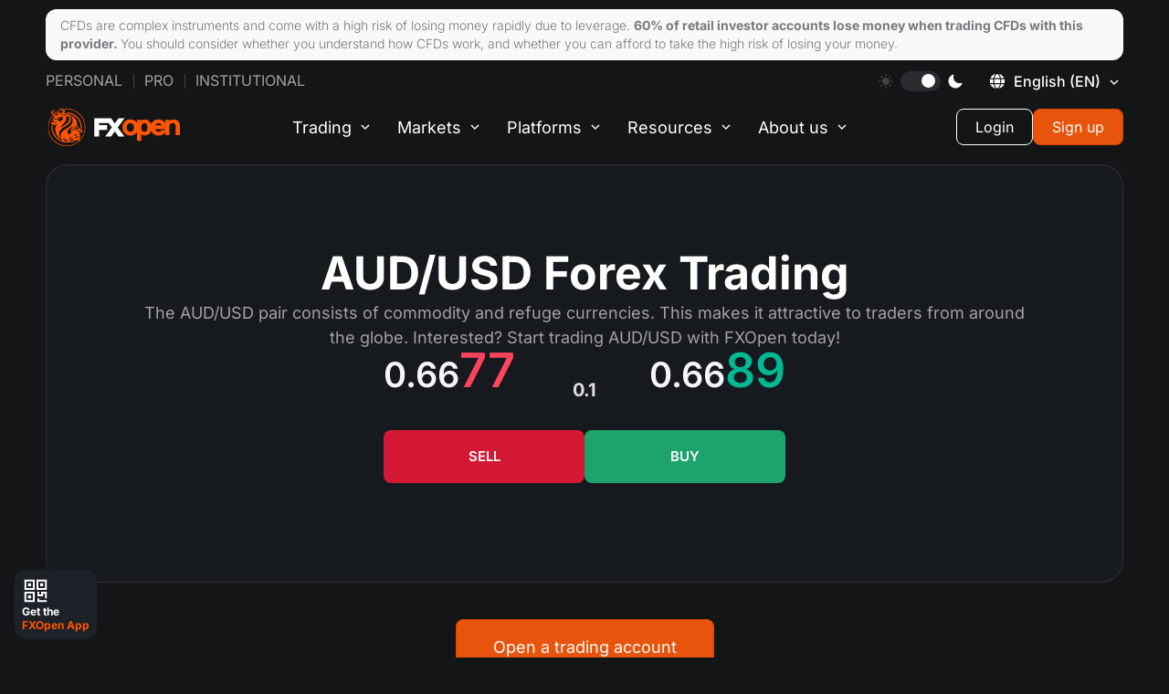

--- FILE ---
content_type: text/html; charset=utf-8
request_url: https://fxopen.com/en-gb/aud-usd/?ref=fxopen.com
body_size: 35276
content:
<!DOCTYPE html>
<html data-theme="dark" lang="en-gb" dir="ltr">
    <head>
        <title>AUD/USD Trading. AUD/USD Live Chart | FXOpen</title>
        <meta charset="utf-8" />
        <meta http-equiv="X-UA-Compatible" content="IE=edge" />
        <meta name="viewport" content="width=device-width, initial-scale=1.0" />
        <meta name="robots" content="noodp" />
        <meta name="smartbanner:title" content="FXOpen App">
<meta name="smartbanner:author" content="Seamless Account Management">
<meta name="smartbanner:icon-apple" content="https://fxopen.com/en-gb/content/images/2025/03/logo.png">
<meta name="smartbanner:icon-google" content="https://fxopen.com/en-gb/content/images/2025/03/logo-1.png">
<meta name="smartbanner:button" content="Get">
<meta name="smartbanner:button-url-apple" content="https://apps.apple.com/gb/app/fxopen-app/id6737543115">
<meta name="smartbanner:button-url-google" content="https://play.google.com/store/apps/details?id&#x3D;com.fxopen.ewallet.mobile">
<meta name="smartbanner:enabled-platforms" content="android,ios">
<meta name="smartbanner:close-label" content="Close">        
        
        <style type="text/css">@font-face {font-family:Inter;font-style:normal;font-weight:200;src:url(/cf-fonts/v/inter/5.0.16/cyrillic/wght/normal.woff2);unicode-range:U+0301,U+0400-045F,U+0490-0491,U+04B0-04B1,U+2116;font-display:swap;}@font-face {font-family:Inter;font-style:normal;font-weight:200;src:url(/cf-fonts/v/inter/5.0.16/greek-ext/wght/normal.woff2);unicode-range:U+1F00-1FFF;font-display:swap;}@font-face {font-family:Inter;font-style:normal;font-weight:200;src:url(/cf-fonts/v/inter/5.0.16/latin/wght/normal.woff2);unicode-range:U+0000-00FF,U+0131,U+0152-0153,U+02BB-02BC,U+02C6,U+02DA,U+02DC,U+0304,U+0308,U+0329,U+2000-206F,U+2074,U+20AC,U+2122,U+2191,U+2193,U+2212,U+2215,U+FEFF,U+FFFD;font-display:swap;}@font-face {font-family:Inter;font-style:normal;font-weight:200;src:url(/cf-fonts/v/inter/5.0.16/cyrillic-ext/wght/normal.woff2);unicode-range:U+0460-052F,U+1C80-1C88,U+20B4,U+2DE0-2DFF,U+A640-A69F,U+FE2E-FE2F;font-display:swap;}@font-face {font-family:Inter;font-style:normal;font-weight:200;src:url(/cf-fonts/v/inter/5.0.16/vietnamese/wght/normal.woff2);unicode-range:U+0102-0103,U+0110-0111,U+0128-0129,U+0168-0169,U+01A0-01A1,U+01AF-01B0,U+0300-0301,U+0303-0304,U+0308-0309,U+0323,U+0329,U+1EA0-1EF9,U+20AB;font-display:swap;}@font-face {font-family:Inter;font-style:normal;font-weight:200;src:url(/cf-fonts/v/inter/5.0.16/latin-ext/wght/normal.woff2);unicode-range:U+0100-02AF,U+0304,U+0308,U+0329,U+1E00-1E9F,U+1EF2-1EFF,U+2020,U+20A0-20AB,U+20AD-20CF,U+2113,U+2C60-2C7F,U+A720-A7FF;font-display:swap;}@font-face {font-family:Inter;font-style:normal;font-weight:200;src:url(/cf-fonts/v/inter/5.0.16/greek/wght/normal.woff2);unicode-range:U+0370-03FF;font-display:swap;}@font-face {font-family:Inter;font-style:normal;font-weight:300;src:url(/cf-fonts/v/inter/5.0.16/greek-ext/wght/normal.woff2);unicode-range:U+1F00-1FFF;font-display:swap;}@font-face {font-family:Inter;font-style:normal;font-weight:300;src:url(/cf-fonts/v/inter/5.0.16/cyrillic/wght/normal.woff2);unicode-range:U+0301,U+0400-045F,U+0490-0491,U+04B0-04B1,U+2116;font-display:swap;}@font-face {font-family:Inter;font-style:normal;font-weight:300;src:url(/cf-fonts/v/inter/5.0.16/latin/wght/normal.woff2);unicode-range:U+0000-00FF,U+0131,U+0152-0153,U+02BB-02BC,U+02C6,U+02DA,U+02DC,U+0304,U+0308,U+0329,U+2000-206F,U+2074,U+20AC,U+2122,U+2191,U+2193,U+2212,U+2215,U+FEFF,U+FFFD;font-display:swap;}@font-face {font-family:Inter;font-style:normal;font-weight:300;src:url(/cf-fonts/v/inter/5.0.16/latin-ext/wght/normal.woff2);unicode-range:U+0100-02AF,U+0304,U+0308,U+0329,U+1E00-1E9F,U+1EF2-1EFF,U+2020,U+20A0-20AB,U+20AD-20CF,U+2113,U+2C60-2C7F,U+A720-A7FF;font-display:swap;}@font-face {font-family:Inter;font-style:normal;font-weight:300;src:url(/cf-fonts/v/inter/5.0.16/greek/wght/normal.woff2);unicode-range:U+0370-03FF;font-display:swap;}@font-face {font-family:Inter;font-style:normal;font-weight:300;src:url(/cf-fonts/v/inter/5.0.16/vietnamese/wght/normal.woff2);unicode-range:U+0102-0103,U+0110-0111,U+0128-0129,U+0168-0169,U+01A0-01A1,U+01AF-01B0,U+0300-0301,U+0303-0304,U+0308-0309,U+0323,U+0329,U+1EA0-1EF9,U+20AB;font-display:swap;}@font-face {font-family:Inter;font-style:normal;font-weight:300;src:url(/cf-fonts/v/inter/5.0.16/cyrillic-ext/wght/normal.woff2);unicode-range:U+0460-052F,U+1C80-1C88,U+20B4,U+2DE0-2DFF,U+A640-A69F,U+FE2E-FE2F;font-display:swap;}@font-face {font-family:Inter;font-style:normal;font-weight:400;src:url(/cf-fonts/v/inter/5.0.16/latin/wght/normal.woff2);unicode-range:U+0000-00FF,U+0131,U+0152-0153,U+02BB-02BC,U+02C6,U+02DA,U+02DC,U+0304,U+0308,U+0329,U+2000-206F,U+2074,U+20AC,U+2122,U+2191,U+2193,U+2212,U+2215,U+FEFF,U+FFFD;font-display:swap;}@font-face {font-family:Inter;font-style:normal;font-weight:400;src:url(/cf-fonts/v/inter/5.0.16/cyrillic/wght/normal.woff2);unicode-range:U+0301,U+0400-045F,U+0490-0491,U+04B0-04B1,U+2116;font-display:swap;}@font-face {font-family:Inter;font-style:normal;font-weight:400;src:url(/cf-fonts/v/inter/5.0.16/cyrillic-ext/wght/normal.woff2);unicode-range:U+0460-052F,U+1C80-1C88,U+20B4,U+2DE0-2DFF,U+A640-A69F,U+FE2E-FE2F;font-display:swap;}@font-face {font-family:Inter;font-style:normal;font-weight:400;src:url(/cf-fonts/v/inter/5.0.16/greek-ext/wght/normal.woff2);unicode-range:U+1F00-1FFF;font-display:swap;}@font-face {font-family:Inter;font-style:normal;font-weight:400;src:url(/cf-fonts/v/inter/5.0.16/latin-ext/wght/normal.woff2);unicode-range:U+0100-02AF,U+0304,U+0308,U+0329,U+1E00-1E9F,U+1EF2-1EFF,U+2020,U+20A0-20AB,U+20AD-20CF,U+2113,U+2C60-2C7F,U+A720-A7FF;font-display:swap;}@font-face {font-family:Inter;font-style:normal;font-weight:400;src:url(/cf-fonts/v/inter/5.0.16/vietnamese/wght/normal.woff2);unicode-range:U+0102-0103,U+0110-0111,U+0128-0129,U+0168-0169,U+01A0-01A1,U+01AF-01B0,U+0300-0301,U+0303-0304,U+0308-0309,U+0323,U+0329,U+1EA0-1EF9,U+20AB;font-display:swap;}@font-face {font-family:Inter;font-style:normal;font-weight:400;src:url(/cf-fonts/v/inter/5.0.16/greek/wght/normal.woff2);unicode-range:U+0370-03FF;font-display:swap;}@font-face {font-family:Inter;font-style:normal;font-weight:500;src:url(/cf-fonts/v/inter/5.0.16/vietnamese/wght/normal.woff2);unicode-range:U+0102-0103,U+0110-0111,U+0128-0129,U+0168-0169,U+01A0-01A1,U+01AF-01B0,U+0300-0301,U+0303-0304,U+0308-0309,U+0323,U+0329,U+1EA0-1EF9,U+20AB;font-display:swap;}@font-face {font-family:Inter;font-style:normal;font-weight:500;src:url(/cf-fonts/v/inter/5.0.16/greek/wght/normal.woff2);unicode-range:U+0370-03FF;font-display:swap;}@font-face {font-family:Inter;font-style:normal;font-weight:500;src:url(/cf-fonts/v/inter/5.0.16/cyrillic/wght/normal.woff2);unicode-range:U+0301,U+0400-045F,U+0490-0491,U+04B0-04B1,U+2116;font-display:swap;}@font-face {font-family:Inter;font-style:normal;font-weight:500;src:url(/cf-fonts/v/inter/5.0.16/greek-ext/wght/normal.woff2);unicode-range:U+1F00-1FFF;font-display:swap;}@font-face {font-family:Inter;font-style:normal;font-weight:500;src:url(/cf-fonts/v/inter/5.0.16/latin/wght/normal.woff2);unicode-range:U+0000-00FF,U+0131,U+0152-0153,U+02BB-02BC,U+02C6,U+02DA,U+02DC,U+0304,U+0308,U+0329,U+2000-206F,U+2074,U+20AC,U+2122,U+2191,U+2193,U+2212,U+2215,U+FEFF,U+FFFD;font-display:swap;}@font-face {font-family:Inter;font-style:normal;font-weight:500;src:url(/cf-fonts/v/inter/5.0.16/cyrillic-ext/wght/normal.woff2);unicode-range:U+0460-052F,U+1C80-1C88,U+20B4,U+2DE0-2DFF,U+A640-A69F,U+FE2E-FE2F;font-display:swap;}@font-face {font-family:Inter;font-style:normal;font-weight:500;src:url(/cf-fonts/v/inter/5.0.16/latin-ext/wght/normal.woff2);unicode-range:U+0100-02AF,U+0304,U+0308,U+0329,U+1E00-1E9F,U+1EF2-1EFF,U+2020,U+20A0-20AB,U+20AD-20CF,U+2113,U+2C60-2C7F,U+A720-A7FF;font-display:swap;}@font-face {font-family:Inter;font-style:normal;font-weight:600;src:url(/cf-fonts/v/inter/5.0.16/greek/wght/normal.woff2);unicode-range:U+0370-03FF;font-display:swap;}@font-face {font-family:Inter;font-style:normal;font-weight:600;src:url(/cf-fonts/v/inter/5.0.16/latin-ext/wght/normal.woff2);unicode-range:U+0100-02AF,U+0304,U+0308,U+0329,U+1E00-1E9F,U+1EF2-1EFF,U+2020,U+20A0-20AB,U+20AD-20CF,U+2113,U+2C60-2C7F,U+A720-A7FF;font-display:swap;}@font-face {font-family:Inter;font-style:normal;font-weight:600;src:url(/cf-fonts/v/inter/5.0.16/latin/wght/normal.woff2);unicode-range:U+0000-00FF,U+0131,U+0152-0153,U+02BB-02BC,U+02C6,U+02DA,U+02DC,U+0304,U+0308,U+0329,U+2000-206F,U+2074,U+20AC,U+2122,U+2191,U+2193,U+2212,U+2215,U+FEFF,U+FFFD;font-display:swap;}@font-face {font-family:Inter;font-style:normal;font-weight:600;src:url(/cf-fonts/v/inter/5.0.16/cyrillic-ext/wght/normal.woff2);unicode-range:U+0460-052F,U+1C80-1C88,U+20B4,U+2DE0-2DFF,U+A640-A69F,U+FE2E-FE2F;font-display:swap;}@font-face {font-family:Inter;font-style:normal;font-weight:600;src:url(/cf-fonts/v/inter/5.0.16/greek-ext/wght/normal.woff2);unicode-range:U+1F00-1FFF;font-display:swap;}@font-face {font-family:Inter;font-style:normal;font-weight:600;src:url(/cf-fonts/v/inter/5.0.16/vietnamese/wght/normal.woff2);unicode-range:U+0102-0103,U+0110-0111,U+0128-0129,U+0168-0169,U+01A0-01A1,U+01AF-01B0,U+0300-0301,U+0303-0304,U+0308-0309,U+0323,U+0329,U+1EA0-1EF9,U+20AB;font-display:swap;}@font-face {font-family:Inter;font-style:normal;font-weight:600;src:url(/cf-fonts/v/inter/5.0.16/cyrillic/wght/normal.woff2);unicode-range:U+0301,U+0400-045F,U+0490-0491,U+04B0-04B1,U+2116;font-display:swap;}@font-face {font-family:Inter;font-style:normal;font-weight:700;src:url(/cf-fonts/v/inter/5.0.16/greek/wght/normal.woff2);unicode-range:U+0370-03FF;font-display:swap;}@font-face {font-family:Inter;font-style:normal;font-weight:700;src:url(/cf-fonts/v/inter/5.0.16/cyrillic/wght/normal.woff2);unicode-range:U+0301,U+0400-045F,U+0490-0491,U+04B0-04B1,U+2116;font-display:swap;}@font-face {font-family:Inter;font-style:normal;font-weight:700;src:url(/cf-fonts/v/inter/5.0.16/latin/wght/normal.woff2);unicode-range:U+0000-00FF,U+0131,U+0152-0153,U+02BB-02BC,U+02C6,U+02DA,U+02DC,U+0304,U+0308,U+0329,U+2000-206F,U+2074,U+20AC,U+2122,U+2191,U+2193,U+2212,U+2215,U+FEFF,U+FFFD;font-display:swap;}@font-face {font-family:Inter;font-style:normal;font-weight:700;src:url(/cf-fonts/v/inter/5.0.16/greek-ext/wght/normal.woff2);unicode-range:U+1F00-1FFF;font-display:swap;}@font-face {font-family:Inter;font-style:normal;font-weight:700;src:url(/cf-fonts/v/inter/5.0.16/latin-ext/wght/normal.woff2);unicode-range:U+0100-02AF,U+0304,U+0308,U+0329,U+1E00-1E9F,U+1EF2-1EFF,U+2020,U+20A0-20AB,U+20AD-20CF,U+2113,U+2C60-2C7F,U+A720-A7FF;font-display:swap;}@font-face {font-family:Inter;font-style:normal;font-weight:700;src:url(/cf-fonts/v/inter/5.0.16/vietnamese/wght/normal.woff2);unicode-range:U+0102-0103,U+0110-0111,U+0128-0129,U+0168-0169,U+01A0-01A1,U+01AF-01B0,U+0300-0301,U+0303-0304,U+0308-0309,U+0323,U+0329,U+1EA0-1EF9,U+20AB;font-display:swap;}@font-face {font-family:Inter;font-style:normal;font-weight:700;src:url(/cf-fonts/v/inter/5.0.16/cyrillic-ext/wght/normal.woff2);unicode-range:U+0460-052F,U+1C80-1C88,U+20B4,U+2DE0-2DFF,U+A640-A69F,U+FE2E-FE2F;font-display:swap;}@font-face {font-family:Inter;font-style:normal;font-weight:800;src:url(/cf-fonts/v/inter/5.0.16/greek-ext/wght/normal.woff2);unicode-range:U+1F00-1FFF;font-display:swap;}@font-face {font-family:Inter;font-style:normal;font-weight:800;src:url(/cf-fonts/v/inter/5.0.16/latin-ext/wght/normal.woff2);unicode-range:U+0100-02AF,U+0304,U+0308,U+0329,U+1E00-1E9F,U+1EF2-1EFF,U+2020,U+20A0-20AB,U+20AD-20CF,U+2113,U+2C60-2C7F,U+A720-A7FF;font-display:swap;}@font-face {font-family:Inter;font-style:normal;font-weight:800;src:url(/cf-fonts/v/inter/5.0.16/vietnamese/wght/normal.woff2);unicode-range:U+0102-0103,U+0110-0111,U+0128-0129,U+0168-0169,U+01A0-01A1,U+01AF-01B0,U+0300-0301,U+0303-0304,U+0308-0309,U+0323,U+0329,U+1EA0-1EF9,U+20AB;font-display:swap;}@font-face {font-family:Inter;font-style:normal;font-weight:800;src:url(/cf-fonts/v/inter/5.0.16/cyrillic/wght/normal.woff2);unicode-range:U+0301,U+0400-045F,U+0490-0491,U+04B0-04B1,U+2116;font-display:swap;}@font-face {font-family:Inter;font-style:normal;font-weight:800;src:url(/cf-fonts/v/inter/5.0.16/cyrillic-ext/wght/normal.woff2);unicode-range:U+0460-052F,U+1C80-1C88,U+20B4,U+2DE0-2DFF,U+A640-A69F,U+FE2E-FE2F;font-display:swap;}@font-face {font-family:Inter;font-style:normal;font-weight:800;src:url(/cf-fonts/v/inter/5.0.16/greek/wght/normal.woff2);unicode-range:U+0370-03FF;font-display:swap;}@font-face {font-family:Inter;font-style:normal;font-weight:800;src:url(/cf-fonts/v/inter/5.0.16/latin/wght/normal.woff2);unicode-range:U+0000-00FF,U+0131,U+0152-0153,U+02BB-02BC,U+02C6,U+02DA,U+02DC,U+0304,U+0308,U+0329,U+2000-206F,U+2074,U+20AC,U+2122,U+2191,U+2193,U+2212,U+2215,U+FEFF,U+FFFD;font-display:swap;}@font-face {font-family:Inter;font-style:normal;font-weight:900;src:url(/cf-fonts/v/inter/5.0.16/greek-ext/wght/normal.woff2);unicode-range:U+1F00-1FFF;font-display:swap;}@font-face {font-family:Inter;font-style:normal;font-weight:900;src:url(/cf-fonts/v/inter/5.0.16/vietnamese/wght/normal.woff2);unicode-range:U+0102-0103,U+0110-0111,U+0128-0129,U+0168-0169,U+01A0-01A1,U+01AF-01B0,U+0300-0301,U+0303-0304,U+0308-0309,U+0323,U+0329,U+1EA0-1EF9,U+20AB;font-display:swap;}@font-face {font-family:Inter;font-style:normal;font-weight:900;src:url(/cf-fonts/v/inter/5.0.16/cyrillic/wght/normal.woff2);unicode-range:U+0301,U+0400-045F,U+0490-0491,U+04B0-04B1,U+2116;font-display:swap;}@font-face {font-family:Inter;font-style:normal;font-weight:900;src:url(/cf-fonts/v/inter/5.0.16/latin-ext/wght/normal.woff2);unicode-range:U+0100-02AF,U+0304,U+0308,U+0329,U+1E00-1E9F,U+1EF2-1EFF,U+2020,U+20A0-20AB,U+20AD-20CF,U+2113,U+2C60-2C7F,U+A720-A7FF;font-display:swap;}@font-face {font-family:Inter;font-style:normal;font-weight:900;src:url(/cf-fonts/v/inter/5.0.16/greek/wght/normal.woff2);unicode-range:U+0370-03FF;font-display:swap;}@font-face {font-family:Inter;font-style:normal;font-weight:900;src:url(/cf-fonts/v/inter/5.0.16/latin/wght/normal.woff2);unicode-range:U+0000-00FF,U+0131,U+0152-0153,U+02BB-02BC,U+02C6,U+02DA,U+02DC,U+0304,U+0308,U+0329,U+2000-206F,U+2074,U+20AC,U+2122,U+2191,U+2193,U+2212,U+2215,U+FEFF,U+FFFD;font-display:swap;}@font-face {font-family:Inter;font-style:normal;font-weight:900;src:url(/cf-fonts/v/inter/5.0.16/cyrillic-ext/wght/normal.woff2);unicode-range:U+0460-052F,U+1C80-1C88,U+20B4,U+2DE0-2DFF,U+A640-A69F,U+FE2E-FE2F;font-display:swap;}</style>
        <script>
            window._sharedData = {
                config: {
                    content_api_key: "",
                    site_url: "https://fxopen.com/en-gb",
                    site_lang: 'en'
                }
            };
            window.localStorage.setItem('FXO:siteURL', "https://fxopen.com/en-gb")
        </script>
        <meta name="description" content="Trade AUD/USD price movements with FXOpen. View a live chart of the Australian dollar/US dollar (AUD/USD) pair." />
    <link rel="icon" href="https://fxopen.com/en-gb/content/images/size/w256h256/2025/11/favicon-2.png" type="image/png" />
    <link rel="canonical" href="https://fxopen.com/en-gb/aud-usd/" />
    <meta name="referrer" content="no-referrer-when-downgrade" />
    
    <meta property="og:site_name" content="Online Forex &amp; CFD Trading with FXOpen UK: A True ECN technology Broker" />
    <meta property="og:type" content="website" />
    <meta property="og:title" content="AUD/USD Trading. AUD/USD Live Chart | FXOpen" />
    <meta property="og:description" content="Trade AUD/USD price movements with FXOpen. View a live chart of the Australian dollar/US dollar (AUD/USD) pair." />
    <meta property="og:url" content="https://fxopen.com/en-gb/aud-usd/" />
    <meta property="og:image" content="https://fxopen.com/en-gb/content/images/2025/11/favicon-1.png" />
    <meta property="article:published_time" content="2024-03-12T07:27:46.000Z" />
    <meta property="article:modified_time" content="2025-02-20T06:07:16.000Z" />
    <meta property="article:tag" content="Forex Trading" />
    
    <meta property="article:publisher" content="https://www.facebook.com/FXOpenCompany/" />
    <meta name="twitter:card" content="summary_large_image" />
    <meta name="twitter:title" content="AUD/USD Trading. AUD/USD Live Chart | FXOpen" />
    <meta name="twitter:description" content="Trade AUD/USD price movements with FXOpen. View a live chart of the Australian dollar/US dollar (AUD/USD) pair." />
    <meta name="twitter:url" content="https://fxopen.com/en-gb/aud-usd/" />
    <meta name="twitter:image" content="https://fxopen.com/en-gb/content/images/2025/11/favicon.png" />
    <meta name="twitter:label1" content="Written by" />
    <meta name="twitter:data1" content="FXOpen" />
    <meta name="twitter:label2" content="Filed under" />
    <meta name="twitter:data2" content="Forex Trading" />
    <meta name="twitter:site" content="@FXOpenBroker" />
    <meta property="og:image:width" content="128" />
    <meta property="og:image:height" content="128" />
    
    <script type="application/ld+json">
{
    "@context": "https://schema.org",
    "@type": "Article",
    "publisher": {
        "@type": "Organization",
        "name": "Online Forex &amp; CFD Trading with FXOpen UK: A True ECN technology Broker",
        "url": "https://fxopen.com/en-gb/",
        "logo": {
            "@type": "ImageObject",
            "url": "https://fxopen.com/en-gb/content/images/size/w256h256/2025/11/favicon-2.png",
            "width": 60,
            "height": 60
        }
    },
    "author": {
        "@type": "Person",
        "name": "FXOpen",
        "url": "https://fxopen.com/en-gb/404/",
        "sameAs": []
    },
    "headline": "AUD/USD Trading. AUD/USD Live Chart | FXOpen",
    "url": "https://fxopen.com/en-gb/aud-usd/",
    "datePublished": "2024-03-12T07:27:46.000Z",
    "dateModified": "2025-02-20T06:07:16.000Z",
    "keywords": "Forex Trading",
    "description": "\n\n\n\n\n\n\nAUD/USD Forex Trading\n\n\n\n\n\nThe AUD/USD pair consists of commodity and refuge currencies. This makes it attractive to traders from around the globe. Interested? Start trading AUD/USD with FXOpen today!\n\n\n\n\n\n\n\n\nOpen a trading account\n\n\n\n\n\n\n\n\n\nAUD/USD Live Charts\n\n\n\n\nUse our AUD to USD chart to get the most up-to-date insight into the recent performance of this pair and other currency pairs used in forex trading. It can help you make informed decisions at home or on the go – no matter if you",
    "mainEntityOfPage": "https://fxopen.com/en-gb/aud-usd/"
}
    </script>

    <meta name="generator" content="Ghost 5.49" />
    <link rel="alternate" type="application/rss+xml" title="Online Forex &amp; CFD Trading with FXOpen UK: A True ECN technology Broker" href="https://fxopen.com/en-gb/news/rss/" />
    
    <meta name="facebook-domain-verification" content="57ebphgv2qzp03yq4f5oozjiv269ls" />

<script>window._sharedData.config.content_api_key = '86374bc1d104f31e48863bfdc2';</script>
<script>
    if(window?._sharedData?.config?.site_url) {
       window.localStorage.setItem('FXO:siteURL', window._sharedData.config.site_url); // For the blog. Determines which URL you came from.
    }
</script>

<!-- Google Tag Manager -->
<script>(function(w,d,s,l,i){w[l]=w[l]||[];w[l].push({'gtm.start':
new Date().getTime(),event:'gtm.js'});var f=d.getElementsByTagName(s)[0],
j=d.createElement(s),dl=l!='dataLayer'?'&l='+l:'';j.async=true;j.src=
'https://www.googletagmanager.com/gtm.js?id='+i+dl;f.parentNode.insertBefore(j,f);
})(window,document,'script','dataLayer','GTM-NL8MXM');</script>
<!-- End Google Tag Manager --><style>:root {--ghost-accent-color: #e8540b;}</style>
        <link rel="shortcut icon" href="https://fxopen.com/en-gb/content/images/size/w256h256/2025/11/favicon-2.png" type="image/x-icon" crossorigin>
                <link rel="alternate" hreflang="en-cy" href="https://fxopen.com/en-cy/aud-usd/" />
<link rel="alternate" hreflang="fr-fr" href="https://fxopen.com/fr-fr/aud-usd/" />
<link rel="alternate" hreflang="de-de" href="https://fxopen.com/de-de/aud-usd/" />
<link rel="alternate" hreflang="hu-hu" href="https://fxopen.com/hu-hu/aud-usd/" />
<link rel="alternate" hreflang="it-it" href="https://fxopen.com/it-it/aud-usd/" />
<link rel="alternate" hreflang="es-es" href="https://fxopen.com/es-es/aud-usd/" />

<link rel="alternate" hreflang="en-al" href="https://fxopen.com/en-cy/aud-usd/" />
<link rel="alternate" hreflang="en-at" href="https://fxopen.com/en-cy/aud-usd/" />
<link rel="alternate" hreflang="en-be" href="https://fxopen.com/en-cy/aud-usd/" />
<link rel="alternate" hreflang="en-bg" href="https://fxopen.com/en-cy/aud-usd/" />
<link rel="alternate" hreflang="en-hr" href="https://fxopen.com/en-cy/aud-usd/" />
<link rel="alternate" hreflang="en-cz" href="https://fxopen.com/en-cy/aud-usd/" />
<link rel="alternate" hreflang="en-dk" href="https://fxopen.com/en-cy/aud-usd/" />
<link rel="alternate" hreflang="en-ee" href="https://fxopen.com/en-cy/aud-usd/" />
<link rel="alternate" hreflang="en-fi" href="https://fxopen.com/en-cy/aud-usd/" />
<link rel="alternate" hreflang="en-fr" href="https://fxopen.com/en-cy/aud-usd/" />
<link rel="alternate" hreflang="en-de" href="https://fxopen.com/en-cy/aud-usd/" />
<link rel="alternate" hreflang="en-gr" href="https://fxopen.com/en-cy/aud-usd/" />
<link rel="alternate" hreflang="en-hu" href="https://fxopen.com/en-cy/aud-usd/" />
<link rel="alternate" hreflang="en-ie" href="https://fxopen.com/en-cy/aud-usd/" />
<link rel="alternate" hreflang="en-it" href="https://fxopen.com/en-cy/aud-usd/" />
<link rel="alternate" hreflang="en-lv" href="https://fxopen.com/en-cy/aud-usd/" />
<link rel="alternate" hreflang="en-lt" href="https://fxopen.com/en-cy/aud-usd/" />
<link rel="alternate" hreflang="en-lu" href="https://fxopen.com/en-cy/aud-usd/" />
<link rel="alternate" hreflang="en-mt" href="https://fxopen.com/en-cy/aud-usd/" />
<link rel="alternate" hreflang="en-nl" href="https://fxopen.com/en-cy/aud-usd/" />
<link rel="alternate" hreflang="en-pl" href="https://fxopen.com/en-cy/aud-usd/" />
<link rel="alternate" hreflang="en-pt" href="https://fxopen.com/en-cy/aud-usd/" />
<link rel="alternate" hreflang="en-ro" href="https://fxopen.com/en-cy/aud-usd/" />
<link rel="alternate" hreflang="en-rs" href="https://fxopen.com/en-cy/aud-usd/" />
<link rel="alternate" hreflang="en-sk" href="https://fxopen.com/en-cy/aud-usd/" />
<link rel="alternate" hreflang="en-si" href="https://fxopen.com/en-cy/aud-usd/" />
<link rel="alternate" hreflang="en-es" href="https://fxopen.com/en-cy/aud-usd/" />
<link rel="alternate" hreflang="en-se" href="https://fxopen.com/en-cy/aud-usd/" />
<link rel="alternate" hreflang="en-no" href="https://fxopen.com/en-cy/aud-usd/" /><link rel="alternate" hreflang="en-gb" href="https://fxopen.com/en-gb/aud-usd/" />
<link rel="alternate" hreflang="en-hk" href="https://fxopen.com/en-hk/aud-usd/" />
<link rel="alternate" hreflang="zh-hk" href="https://fxopen.com/cn-hk/aud-usd/" />
<link rel="alternate" hreflang="en-ae" href="https://fxopen.com/en-ae/aud-usd/" />
<link rel="alternate" hreflang="ar-ae" href="https://fxopen.com/ar-ae/aud-usd/" />
<link rel="alternate" hreflang="tr-tr" href="https://fxopen.com/tr-tr/aud-usd/" /><link rel="alternate" hreflang="en" href="https://fxopen.com/en/aud-usd/"/>
<link rel="alternate" hreflang="ru" href="https://fxopen.com/ru/aud-usd/"/>
<link rel="alternate" hreflang="zh" href="https://fxopen.com/cn/aud-usd/"/>
<link rel="alternate" hreflang="es" href="https://fxopen.com/es/aud-usd/" />
<link rel="alternate" hreflang="ar" href="https://fxopen.com/ar/aud-usd/" />
<link rel="alternate" hreflang="id" href="https://fxopen.com/id/aud-usd/" />
<link rel="alternate" hreflang="th" href="https://fxopen.com/th/aud-usd/" />
<link rel="alternate" hreflang="pt-br" href="https://fxopen.com/pt-br/aud-usd/" />        <script data-cfasync="false" type="text/javascript">
            (function(doc) {
                var customTheme = localStorage.getItem('theme');
                var theme = customTheme ?? "dark";
                doc.setAttribute('data-theme', theme);
                localStorage.setItem('theme', theme);
            })(document.documentElement);
        </script>
		<link rel="stylesheet" href="/en-gb/assets/built/main.built.css?v=dada15a52c">
        
    </head>
    <body class="page-template page-aud-usd tag-forex-trading">
        <main class="page">
            <div class="page__header">
                <header class='header'>
    <div class='container'>
        <div class="header__upstairs-container">
            <div class='header__upstairs nav'>
                <ul class='nav__list nav__list--upstairs-left'>
                    <li class='nav__item'>
                        <a class='nav__link' href='https://fxopen.com/en-gb/'>Personal</a>
                    </li>
                    <li class='nav__item'>
                        <a class='nav__link' href='https://fxopen.com/en-gb/pro/'>Pro</a>
                    </li>
                    <li class='nav__item'>
                        <a class='nav__link' target="_blank" rel='noopener noreferrer' href='https://uk.fxopenprime.com/'>Institutional</a>
                    </li>
                </ul>
                <ul class='nav__list nav__list--upstairs-right'>
                    <li class='nav__item srceen-pc'>
                        <div class="sun">
                            <svg width="16" height="16" viewBox="0 0 16 16" fill="none" xmlns="http://www.w3.org/2000/svg">
                                <g clip-path="url(#clip0_2476_13030)">
                                    <path d="M7.99963 3.99268C5.78988 3.99268 3.99219 5.79073 3.99219 8.00047C3.99219 10.2102 5.78988 12.0083 7.99963 12.0083C10.209 12.0083 12.0071 10.2106 12.0071 8.00047C12.0071 5.79037 10.209 3.99268 7.99963 3.99268Z" fill="white" fill-opacity="0.2" />
                                    <path d="M8.00068 2.81453C7.56879 2.81453 7.21875 2.46448 7.21875 2.03295V0.781931C7.21875 0.350044 7.56879 0 8.00068 0C8.43257 0 8.78261 0.350044 8.78261 0.781931V2.03295C8.78261 2.46448 8.43221 2.81453 8.00068 2.81453Z" fill="white" fill-opacity="0.2" />
                                    <path d="M8.00068 13.1851C7.56879 13.1851 7.21875 13.5351 7.21875 13.967V15.2177C7.21875 15.6499 7.56879 15.9999 8.00068 15.9999C8.43257 15.9999 8.78261 15.6499 8.78261 15.2177V13.967C8.78261 13.5351 8.43221 13.1851 8.00068 13.1851Z" fill="white" fill-opacity="0.2" />
                                    <path d="M11.6663 4.33348C11.3612 4.02808 11.3612 3.53312 11.6663 3.22772L12.551 2.34304C12.856 2.038 13.3513 2.038 13.6567 2.34304C13.9621 2.64845 13.9621 3.14375 13.6567 3.4488L12.772 4.33348C12.467 4.63888 11.972 4.63888 11.6663 4.33348Z" fill="white" fill-opacity="0.2" />
                                    <path d="M4.33263 11.6668C4.02723 11.3611 3.53228 11.3611 3.22688 11.6668L2.3422 12.5511C2.03715 12.8562 2.0368 13.3518 2.3422 13.6569C2.6476 13.9619 3.14291 13.9619 3.44796 13.6569L4.33263 12.7719C4.63804 12.4668 4.63804 11.9715 4.33263 11.6668Z" fill="white" fill-opacity="0.2" />
                                    <path d="M13.1855 8.00019C13.1855 7.56831 13.5356 7.21826 13.9675 7.21826H15.2185C15.6504 7.21826 16.0004 7.56831 16.0004 8.00019C16.0004 8.43208 15.6504 8.78177 15.2185 8.78177H13.9675C13.5356 8.78177 13.1855 8.43208 13.1855 8.00019Z" fill="white" fill-opacity="0.2" />
                                    <path d="M2.81453 8.00019C2.81453 7.56831 2.46448 7.21826 2.0326 7.21826H0.781931C0.350044 7.21826 0 7.56831 0 8.00019C0 8.43208 0.350044 8.78177 0.781931 8.78177H2.03295C2.46448 8.78177 2.81453 8.43208 2.81453 8.00019Z" fill="white" fill-opacity="0.2" />
                                    <path d="M11.6666 11.6668C11.972 11.3617 12.4673 11.3617 12.7723 11.6668L13.657 12.5515C13.9624 12.8561 13.9624 13.3518 13.657 13.6569C13.3516 13.9619 12.8566 13.9619 12.5512 13.6569L11.6666 12.7722C11.3611 12.4668 11.3611 11.9718 11.6666 11.6668Z" fill="white" fill-opacity="0.2" />
                                    <path d="M4.33277 4.33339C4.63817 4.02799 4.63817 3.53304 4.33277 3.22763L3.44809 2.34331C3.14269 2.03791 2.64774 2.03791 2.34233 2.34331C2.03693 2.64836 2.03693 3.14366 2.34233 3.44871L3.22701 4.33339C3.53241 4.63915 4.02736 4.63915 4.33277 4.33339Z" fill="white" fill-opacity="0.2" />
                                </g>
                                <defs>
                                    <clipPath id="clip0_2476_13030">
                                        <rect width="16" height="16" fill="white" />
                                    </clipPath>
                                </defs>
                            </svg>
                        </div>
                        <div class='theme__switcher' id='theme-switcher'>
                            <div class="circle"></div>
                        </div>
                        <div class="moon">
                            <svg width="16" height="16" viewBox="0 0 16 16" fill="none" xmlns="http://www.w3.org/2000/svg">
                                <g clip-path="url(#clip0_2476_13055)">
                                    <path d="M15.3525 9.8607C15.2856 9.79395 15.2011 9.74753 15.1089 9.72683C15.0167 9.70612 14.9205 9.71197 14.8315 9.7437C13.6352 10.1702 12.3424 10.2486 11.1033 9.96956C9.86422 9.69056 8.72975 9.06571 7.83169 8.16759C6.93362 7.26948 6.30883 6.13497 6.02991 4.89588C5.75099 3.6568 5.82938 2.364 6.25599 1.1677C6.28768 1.07866 6.2935 0.982463 6.27275 0.890255C6.25201 0.798047 6.20556 0.713607 6.13878 0.646724C6.072 0.579841 5.98763 0.533254 5.89546 0.512365C5.80328 0.491476 5.70707 0.49714 5.61799 0.5287C4.53943 0.909569 3.56065 1.52876 2.75449 2.3402C1.3093 3.78648 0.49766 5.74752 0.498047 7.7921C0.498434 9.83668 1.31081 11.7974 2.75655 13.2431C4.20228 14.6889 6.16301 15.5013 8.20759 15.5016C10.2522 15.502 12.2132 14.6904 13.6595 13.2452C14.471 12.4389 15.0902 11.4599 15.471 10.3812C15.5024 10.2921 15.508 10.1959 15.487 10.1038C15.466 10.0117 15.4194 9.9274 15.3525 9.8607Z" fill="white" />
                                </g>
                                <defs>
                                    <clipPath id="clip0_2476_13055">
                                        <rect width="16" height="16" fill="white" />
                                    </clipPath>
                                </defs>
                            </svg>
                        </div>
                    </li>
                    <li class="nav__item nav">
                        <div class="language-switcher desktop">
                            <div id="language-switcher" class="language-switcher__current">
                                <div style="height: 16px" class="svg__planet">
                                    <svg width="16" height="16" viewBox="0 0 16 16" fill="none" xmlns="http://www.w3.org/2000/svg">
                                        <g clip-path="url(#clip0_2490_12920)">
                                            <path fill-rule="evenodd" clip-rule="evenodd" d="M4.83216 0.290388C3.19081 0.964972 1.52721 2.4314 0.728634 3.9073L0.340195 4.62514L2.08783 4.58656L3.83546 4.54811L4.08549 3.63448C4.42766 2.38431 4.89423 1.37607 5.48917 0.600562C5.76447 0.241781 5.91276 -0.0501314 5.81884 -0.0483465C5.72506 -0.0465615 5.28088 0.105848 4.83216 0.290388ZM10.3244 0.582438C10.9325 1.37511 11.3976 2.37634 11.742 3.63448L11.992 4.54811L13.7396 4.58656L15.4872 4.62514L15.1016 3.90003C14.4899 2.74981 12.8401 1.18219 11.621 0.592323C11.0546 0.318398 10.4154 0.05326 10.2007 0.0031433L9.81019 -0.0878906L10.3244 0.582438ZM7.15744 0.475888C6.35324 0.966345 5.34665 2.73567 5.09469 4.10187L4.99968 4.61676H7.89848C11.231 4.61676 11.0053 4.74267 10.4575 3.18974C9.84246 1.44705 8.79344 0.223931 7.91372 0.223931C7.72493 0.223931 7.38468 0.337346 7.15744 0.475888ZM-0.175939 6.40847C-0.365833 7.29382 -0.365833 8.5304 -0.175939 9.41575L-0.0272362 10.109H1.78067H3.58858V7.91211V5.71521H1.78067H-0.0272362L-0.175939 6.40847ZM4.7057 6.35231C4.65765 6.70258 4.61838 7.40463 4.61838 7.91211C4.61838 8.41959 4.65765 9.12164 4.7057 9.47191L4.79303 10.109H7.91372H11.0344L11.1217 9.47191C11.2336 8.65548 11.2336 7.16873 11.1217 6.35231L11.0344 5.71521H7.91372H4.79303L4.7057 6.35231ZM12.2389 7.91211V10.109H14.0421C15.7948 10.109 15.848 10.1004 15.9329 9.80007C16.1304 9.10283 16.1804 7.26265 16.0225 6.50472L15.858 5.71521H14.0484H12.2389V7.91211ZM0.724514 11.9242C1.32248 13.0522 3.00105 14.6433 4.21676 15.2344C4.77751 15.5069 5.41201 15.771 5.62675 15.8211L6.01725 15.9121L5.50304 15.2418C4.89491 14.4491 4.42986 13.4479 4.08549 12.1897L3.83546 11.2761L2.08783 11.2377L0.340195 11.1991L0.724514 11.9242ZM5.03318 11.4477C5.03895 11.9261 5.71518 13.5977 6.19561 14.3213C6.72754 15.1225 7.36944 15.6003 7.91372 15.6003C8.79344 15.6003 9.84246 14.3772 10.4575 12.6345C11.0052 11.082 11.2288 11.2075 7.91372 11.2075C5.25809 11.2075 5.03057 11.2264 5.03318 11.4477ZM11.9693 11.3791C11.9391 11.4736 11.8139 11.9122 11.6911 12.3541C11.3701 13.5094 10.9139 14.4736 10.3244 15.2418L9.81019 15.9121L10.2007 15.8211C10.4154 15.771 11.0546 15.5058 11.621 15.2319C12.8385 14.6429 14.4897 13.0747 15.0994 11.9283L15.4827 11.2075H13.7535C12.491 11.2075 12.0094 11.2537 11.9693 11.3791Z" fill="white" />
                                        </g>
                                        <defs>
                                            <clipPath id="clip0_2490_12920">
                                                <rect width="16" height="16" fill="white" />
                                            </clipPath>
                                        </defs>
                                    </svg>
                                </div>
                                <div class="language-switcher__icon en"></div>
                                <span class="language-switcher__title">English
                                    <span style="text-transform: uppercase;">(en)</span>
                                </span>
                            </div>
                        </div>
                    </li>
                </ul>
            </div>
        </div>
        <div class='language-switcher__container'>
    <button class='language-switcher__cross'>
        <span></span>
        <span></span>
    </button>
    <div class='language-switcher__wrapper'>
        <div class='language-switcher__column'>
            <p class='language-switcher__column__title'>European Union</p>
            <ul data-instance="EU" class='language-switcher__list js-language-navigate'>
                <li class='language-switcher__item'>
                    <a href='https://fxopen.com/en-cy/' data-domain-lang='en-cy' class='language-switcher__item__link'>
                        <img src='/en-gb/assets/images/flags/gbp-great-britain-pound.png?v=dada15a52c' alt='English' class='language-switcher__item__icon' />
                        <span class='language-switcher__item__title'>English</span>
                    </a>
                </li>
                <li class='language-switcher__item'>
                    <a href='https://fxopen.com/fr-fr/' data-domain-lang='fr-fr' class='language-switcher__item__link'>
                        <img src='/en-gb/assets/images/flags/fr.png?v=dada15a52c' alt='Français' class='language-switcher__item__icon' />
                        <span class='language-switcher__item__title'>Français</span>
                    </a>
                </li>
                <li class='language-switcher__item'>
                    <a href='https://fxopen.com/de-de/' data-domain-lang='de-de' class='language-switcher__item__link'>
                        <img src='/en-gb/assets/images/flags/de.png?v=dada15a52c' alt='Deutsch' class='language-switcher__item__icon' />
                        <span class='language-switcher__item__title'>Deutsch</span>
                    </a>
                </li>
                <li class='language-switcher__item'>
                    <a href='https://fxopen.com/hu-hu/' data-domain-lang='hu-hu' class='language-switcher__item__link'>
                        <img src='/en-gb/assets/images/flags/hungary-hu.png?v=dada15a52c' alt='Magyar' class='language-switcher__item__icon' />
                        <span class='language-switcher__item__title'>Magyar</span>
                    </a>
                </li>
                <li class='language-switcher__item'>
                    <a href='https://fxopen.com/it-it/' data-domain-lang='it-it' class='language-switcher__item__link'>
                        <img src='/en-gb/assets/images/flags/italia-it.png?v=dada15a52c' alt='Italiano' class='language-switcher__item__icon' />
                        <span class='language-switcher__item__title'>Italiano</span>
                    </a>
                </li>
                <li class='language-switcher__item'>
                    <a href='https://fxopen.com/es-es/' data-domain-lang='es-es' class='language-switcher__item__link'>
                        <img src='/en-gb/assets/images/flags/es-spain.png?v=dada15a52c' alt='Español' class='language-switcher__item__icon' />
                        <span class='language-switcher__item__title'>Español</span>
                    </a>
                </li>
            </ul>
        </div>
        <div class='language-switcher__column'>
            <p class='language-switcher__column__title'>United Kingdom</p>
            <ul data-instance="UK" class='language-switcher__list js-language-navigate'>
                <li class='language-switcher__item'>
                    <a href='https://fxopen.com/en-gb/' data-domain-lang='en-gb' class='language-switcher__item__link'>
                        <img src='/en-gb/assets/images/flags/gbp-great-britain-pound.png?v=dada15a52c' alt='English' class='language-switcher__item__icon' />
                        <span class='language-switcher__item__title'>English</span>
                    </a>
                </li>
                <li class='language-switcher__item'>
                    <a href='https://fxopen.com/tr-tr/' data-domain-lang='tr-tr' class='language-switcher__item__link'>
                        <img src='/en-gb/assets/images/flags/tr.png?v=dada15a52c' alt='Turkish' class='language-switcher__item__icon' />
                        <span class='language-switcher__item__title'>Turkish</span>
                    </a>
                </li>
            </ul>
        </div>
        <div class='language-switcher__column'>
            <p class='language-switcher__column__title'>Middle East</p>
            <ul data-instance="UK" class='language-switcher__list js-language-navigate'>
                <li class='language-switcher__item'>
                    <a href='https://fxopen.com/en-ae/' data-domain-lang='en-ae' class='language-switcher__item__link'>
                        <img src='/en-gb/assets/images/flags/gbp-great-britain-pound.png?v=dada15a52c' alt='English' class='language-switcher__item__icon' />
                        <span class='language-switcher__item__title'>English</span>
                    </a>
                </li>
                <li class='language-switcher__item'>
                    <a href='https://fxopen.com/ar-ae/' data-domain-lang='ar-ae' class='language-switcher__item__link'>
                        <img src='/en-gb/assets/images/flags/aed-uae-dirham.png?v=dada15a52c' alt='اَلْعَرَبِيَّةُ' class='language-switcher__item__icon' />
                        <span class='language-switcher__item__title'>اَلْعَرَبِيَّةُ</span>
                    </a>
                </li>
            </ul>
        </div>
        <div class='language-switcher__column'>
            <p class='language-switcher__column__title'>Asia Pacific</p>
            <ul data-instance="UK" class='language-switcher__list js-language-navigate'>
                <li class='language-switcher__item'>
                    <a href='https://fxopen.com/en-hk/' data-domain-lang='en-hk' class='language-switcher__item__link'>
                        <img src='/en-gb/assets/images/flags/gbp-great-britain-pound.png?v=dada15a52c' alt='English' class='language-switcher__item__icon' />
                        <span class='language-switcher__item__title'>English</span>
                    </a>
                </li>
                <li class='language-switcher__item'>
                    <a href='https://fxopen.com/cn-hk/' data-domain-lang='cn-hk' class='language-switcher__item__link'>
                        <img src='/en-gb/assets/images/flags/hkd-hong-kong-dollar.png?v=dada15a52c' alt='繁體中文' class='language-switcher__item__icon' />
                        <span class='language-switcher__item__title'>繁體中文</span>
                    </a>
                </li>
            </ul>
        </div>
        <div class='language-switcher__column'>
            <p class='language-switcher__column__title'>International</p>
            <ul data-instance="INT" class='language-switcher__list js-language-navigate'>
                <li class='language-switcher__item'>
                    <a href='https://fxopen.com/en/' data-domain-lang='en' class='language-switcher__item__link'>
                        <img src='/en-gb/assets/images/flags/international.png?v=dada15a52c' alt='English' class='language-switcher__item__icon' />
                        <span class='language-switcher__item__title'>English</span>
                    </a>
                </li>
                <li class='language-switcher__item'>
                    <a href='https://fxopen.com/pt-br/' data-domain-lang='pt-br' class='language-switcher__item__link'>
                        <img src='/en-gb/assets/images/flags/international.png?v=dada15a52c' alt='Português' class='language-switcher__item__icon' />
                        <span class='language-switcher__item__title'>Português</span>
                    </a>
                </li>
                <li class='language-switcher__item'>
                    <a href='https://fxopen.com/es/' data-domain-lang='es' class='language-switcher__item__link'>
                        <img src='/en-gb/assets/images/flags/international.png?v=dada15a52c' alt='Español' class='language-switcher__item__icon' />
                        <span class='language-switcher__item__title'>Español</span>
                    </a>
                </li>
                <li class='language-switcher__item'>
                    <a href='https://fxopen.com/ru/' data-domain-lang='ru' class='language-switcher__item__link'>
                        <img src='/en-gb/assets/images/flags/international.png?v=dada15a52c' alt='Русский' class='language-switcher__item__icon' />
                        <span class='language-switcher__item__title'>Русский</span>
                    </a>
                </li>
                <li class='language-switcher__item'>
                    <a href='https://fxopen.com/ar/' data-domain-lang='ar' class='language-switcher__item__link'>
                        <img src='/en-gb/assets/images/flags/international.png?v=dada15a52c' alt='اَلْعَرَبِيَّةُ' class='language-switcher__item__icon' />
                        <span class='language-switcher__item__title'>اَلْعَرَبِيَّةُ</span>
                    </a>
                </li>
                <li class='language-switcher__item'>
                    <a href='https://fxopen.com/cn/' data-domain-lang='cn' class='language-switcher__item__link'>
                        <img src='/en-gb/assets/images/flags/international.png?v=dada15a52c' alt='简体中文' class='language-switcher__item__icon' />
                        <span class='language-switcher__item__title'>简体中文</span>
                    </a>
                </li>
                <li class='language-switcher__item'>
                    <a href='https://fxopen.com/id/' data-domain-lang='id' class='language-switcher__item__link'>
                        <img src='/en-gb/assets/images/flags/international.png?v=dada15a52c' alt='Bahasa Indonesia' class='language-switcher__item__icon' />
                        <span class='language-switcher__item__title'>Bahasa Indonesia</span>
                    </a>
                </li>
                <li class='language-switcher__item'>
                    <a href='https://fxopen.com/th/' data-domain-lang='th' class='language-switcher__item__link'>
                        <img src='/en-gb/assets/images/flags/international.png?v=dada15a52c' alt='ภาษาไทย' class='language-switcher__item__icon' />
                        <span class='language-switcher__item__title'>ภาษาไทย</span>
                    </a>
                </li>
            </ul>
        </div>
    </div>
</div>        <div class='header__downstairs'>
            <a href='https://my-new.fxopen.co.uk/' target='_blank' rel='noopener noreferrer' class="header__login-mobile">
                <svg id="mobile-login" width="18" height="18" viewBox="0 0 18 18" fill="none" xmlns="http://www.w3.org/2000/svg">
                    <g clip-path="url(#clip0_8480_9835)">
                        <path d="M15.8906 0H2.10938C0.946266 0 0 0.946266 0 2.10938V4.92188H1.40625V2.10938C1.40625 1.72167 1.72167 1.40625 2.10938 1.40625H15.8906C16.2783 1.40625 16.5938 1.72167 16.5938 2.10938V15.8906C16.5938 16.2783 16.2783 16.5938 15.8906 16.5938H2.10938C1.72167 16.5938 1.40625 16.2783 1.40625 15.8906V13.0781H0V15.8906C0 17.0537 0.946266 18 2.10938 18H15.8906C17.0537 18 18 17.0537 18 15.8906V2.10938C18 0.946266 17.0537 0 15.8906 0Z" fill="white" />
                        <path d="M8.4375 4.63086L7.44314 5.62522L10.115 8.29709H0V9.70334H10.115L7.44314 12.3752L8.4375 13.3696L12.8069 9.00022L8.4375 4.63086Z" fill="white" />
                    </g>
                    <defs>
                        <clipPath id="clip0_8480_9835">
                            <rect width="18" height="18" fill="white" />
                        </clipPath>
                    </defs>
                </svg>
            </a>
            <a href='https://fxopen.com/en-gb/' class='header__logo' title='FXOpen'>
                <svg width="170" height="46" viewBox="0 0 143 40" fill="none" xmlns="http://www.w3.org/2000/svg">
                    <g clip-path="url(#clip0_8151_57287)">
                        <path fill-rule="evenodd" clip-rule="evenodd" d="M122.613 22.915C122.42 23.42 122.072 23.8187 121.544 24.1275C120.899 24.5062 120.215 24.69 119.448 24.69C118.434 24.69 117.581 24.3925 116.843 23.78C116.233 23.2762 115.855 22.64 115.693 21.85H126.626V22.915H122.613V22.915ZM116.835 16.53C117.566 15.825 118.412 15.48 119.419 15.48C120.44 15.48 121.283 15.8212 121.986 16.5137C122.377 16.9087 122.667 17.3387 122.857 17.81H115.954C116.146 17.3437 116.44 16.9175 116.835 16.53ZM106.539 23.3712C105.925 24.2712 105.154 24.69 104.112 24.69C102.968 24.69 102.155 24.235 101.559 23.2612C101.044 22.4137 100.782 21.3462 100.782 20.085C100.782 18.8475 101.053 17.78 101.589 16.9125C102.185 15.935 102.988 15.4812 104.112 15.4812C105.154 15.4812 105.925 15.9 106.539 16.8012C107.139 17.6787 107.441 18.7825 107.441 20.085C107.441 21.3875 107.139 22.4937 106.539 23.3725V23.3712ZM91.8464 23.38C91.1569 24.2612 90.2179 24.6912 88.9725 24.6912C87.7095 24.6912 86.7628 24.2612 86.0695 23.375C85.4027 22.54 85.0813 21.4637 85.0813 20.0862C85.0813 18.7462 85.4292 17.6487 86.1477 16.7312C86.8069 15.89 87.7296 15.4812 88.9737 15.4812C90.2166 15.4812 91.1569 15.91 91.8477 16.79C92.5107 17.6487 92.8372 18.7262 92.8372 20.0862C92.8372 21.4462 92.5107 22.5237 91.8464 23.38ZM140.315 13.1675C139.064 12.1212 137.488 11.59 135.639 11.59C134.28 11.59 133.012 11.9 131.867 12.5175C131.646 12.6375 131.436 12.7637 131.243 12.9012V11.9812H126.626V15.3987C126.392 15.0025 126.132 14.6212 125.833 14.2637C124.288 12.3887 122.13 11.4387 119.417 11.4387C116.722 11.4387 114.539 12.3587 112.932 14.1687C112.294 14.8875 111.804 15.685 111.449 16.5487C111.051 15.4537 110.463 14.505 109.684 13.7137C108.297 12.3025 106.568 11.59 104.537 11.59C103.444 11.59 102.392 11.8225 101.411 12.2837C101.192 12.3875 100.983 12.5 100.781 12.6212V11.9812H96.1674V15.275C95.7905 14.6812 95.3342 14.1375 94.796 13.6487C93.1977 12.1825 91.2338 11.44 88.9573 11.44C86.6847 11.44 84.7195 12.1825 83.1174 13.6487C81.359 15.2737 80.4653 17.44 80.4653 20.0862C80.4653 22.7337 81.359 24.8987 83.1187 26.5237C84.7195 27.9875 86.6859 28.7337 88.9573 28.7337C91.2338 28.7337 93.1977 27.9875 94.7985 26.5212C95.3368 26.0275 95.7918 25.48 96.1662 24.885V34.48H100.782V27.54C101.003 27.67 101.236 27.7887 101.478 27.8962C102.462 28.3312 103.535 28.5512 104.659 28.5512C106.637 28.5512 108.343 27.8837 109.723 26.5687C110.527 25.7987 111.121 24.8612 111.51 23.7712C111.862 24.5762 112.33 25.3237 112.932 26C114.537 27.8125 116.721 28.7325 119.417 28.7325C121.283 28.7325 122.947 28.2787 124.362 27.3825C125.322 26.7712 126.079 26.0037 126.626 25.0925V28.1912H131.243V18.7625C131.243 17.6512 131.575 16.81 132.264 16.1962C132.895 15.6312 133.651 15.3587 134.571 15.3587C135.507 15.3587 136.259 15.63 136.875 16.1925C137.565 16.81 137.901 17.6512 137.901 18.7625V28.19H142.515V18.22C142.515 16.095 141.779 14.3962 140.315 13.1675Z" fill="#FF5500" />
                        <path class='logo__theme' fill-rule="evenodd" clip-rule="evenodd" d="M68.1531 10.2688L72.2106 15.74L76.2694 10.2688H82.635L75.3934 20.0313L82.6337 29.7938H76.2682L72.2094 24.3225L68.1531 29.7938H61.7875L69.0279 20.0313L65.5426 15.3313H55.2694V17.5H63.8888V22.5625H55.2707V29.7938H50.1304V10.2688H68.1518H68.1531Z" fill="white" />
                        <path d="M5.48067 2.8625C5.19076 3.355 4.91345 3.75875 5.20336 4.33C5.36218 4.64375 5.8563 4.96375 5.96849 5.02125C6.37815 5.2225 6.76261 5.415 6.48529 5.415C5.63571 5.415 6.6416 6.18375 5.39118 5.31125C5.18193 5.16625 4.76092 4.77375 4.72311 4.18625C4.68151 3.51625 5.29286 2.97125 5.48067 2.86125V2.8625ZM6.20924 7.1875C6.2042 6.785 6.20924 6.33875 6.41849 6.04875C6.44118 6.0175 6.46261 5.98375 6.48782 5.94375C6.61134 5.74875 6.76134 5.51125 7.20126 5.1975C6.16008 4.8275 5.57899 4.33625 5.49832 3.86C5.28277 2.59125 8.72521 1.42625 8.67983 1.315C8.63571 1.2025 7.23025 1.35875 6.8458 1.47125C4.89832 1.92125 3.51807 3.13875 3.51807 4.67125C3.51807 5.95875 5.06849 6.78375 6.20924 7.1875V7.1875ZM18.5332 6.09C17.7857 6.835 16.6639 6.73125 16.6639 6.73125C17.9546 6.225 17.0042 5.81875 17.3092 5.88875C17.6168 5.95375 17.8525 5.85375 18.7714 5.54875C19.6891 5.245 19.2819 5.34625 18.5319 6.09H18.5332ZM19.3147 4.67C18.8382 4.73875 18.7387 4.77125 18.329 4.77125C18.1992 4.77125 17.9319 4.84625 17.6357 4.94875C17.3937 5.27 17.1303 5.55375 16.8416 5.795C16.4496 6.12625 16.0109 6.3775 15.5332 6.55C15.6655 6.655 15.8382 6.77125 16.055 6.9C16.8353 7.375 17.5815 7.5775 18.8735 6.52875C20.1643 5.48125 20.5714 4.67 20.3685 4.535C20.1643 4.40125 19.7912 4.60375 19.3147 4.67V4.67ZM14.4353 1.50125C12.087 2.2225 9.93529 3.375 8.05336 4.85625C7.77227 4.86875 7.45084 4.82 7.17605 4.75625C9.08193 3.1625 11.2815 1.9025 13.6929 1.0875C13.945 1.19625 14.2034 1.34625 14.4353 1.5V1.50125ZM23.0307 11.6575C22.2164 16.53 15.3214 18.5138 13.8971 20.225C12.963 19.6375 18.387 14.6937 19.2038 12.96C20.3483 10.5238 19.0676 8.885 20.4769 8.0875C21.6643 7.41625 23.5437 8.57875 23.0307 11.6575ZM11.5966 13.2012C10.7382 12.2975 11.1706 11.5638 10.8996 11.3388C10.5794 11.0738 10.4647 10.6712 11.1252 10.775C11.7769 10.8775 12.2357 10.755 12.6441 10.4825C13.2819 10.0562 13.1193 8.88375 14.342 8.7025C15.5647 8.5225 16.4899 8.8575 16.2416 10.3638C15.9164 12.3363 12.7752 14.445 11.5954 13.2012H11.5966ZM11.0912 8.91875C11.8361 8.31625 12.3592 8.335 12.5735 8.60125C12.9567 9.07625 12.5458 9.94375 11.7668 10.1538C11.5513 10.2113 10.5643 10.3362 10.3639 10.0962C10.1622 9.855 10.4168 9.4625 11.0912 8.91875V8.91875ZM10.1521 12.195C9.85714 12.3537 9.29244 11.7675 8.90672 11.5412C8.52101 11.3162 8.18067 11.43 7.61471 11.4988C7.04874 11.565 6.2395 11.5112 6.16513 11.2937C6.03025 10.8887 6.50546 10.7763 7.16092 10.6638C7.81891 10.5513 8.22731 10.8888 8.49832 10.8888C8.76933 10.8888 9.06807 10.6963 9.76765 11.0913C10.4017 11.4525 10.4458 12.0375 10.1521 12.195V12.195ZM8.81471 15.3825C8.27269 15.7887 7.15084 15.5075 7.15084 15.115C7.15084 14.7063 7.67143 14.945 8.03319 14.945C8.39622 14.945 8.85 14.6625 8.6458 14.1C8.55 13.8375 8.55504 13.2875 8.98614 13.7625C9.41471 14.2338 9.49286 14.8775 8.81471 15.3838V15.3825ZM6.68571 13.705C6.53445 13.9675 6.07437 14.4488 5.66723 14.3575C5.25756 14.2688 4.91975 14.3575 4.64874 14.5162C4.37647 14.6737 3.35672 15.1238 3.31261 14.6063C3.26471 14.065 3.62773 13.255 4.37647 12.9613C5.12395 12.6688 5.84748 12.4887 6.23319 12.5787C6.61891 12.6687 7.13824 12.9163 6.68697 13.7038L6.68571 13.705ZM7.34244 8.14C7.8416 7.96 7.72815 8.365 7.45588 8.725C7.18487 9.08625 7.32101 9.69625 7.16219 9.875C7.00462 10.0563 6.32521 9.89 6.11975 9.60375C5.77941 9.13125 6.84454 8.32 7.34244 8.14ZM7.56933 5.9775C8.04454 5.6175 9.38193 5.18875 9.6542 5.0775C9.92521 4.96375 10.7861 4.5125 11.0798 4.7825C11.3748 5.05375 10.7395 5.345 10.5592 5.73C10.3777 6.1125 10.2189 7.17 10.2643 7.73625C10.3097 8.2975 9.51681 7.50875 9.33656 7.05875C9.15378 6.60875 9.22311 6.47125 8.67857 6.63C8.13656 6.7875 7.09412 6.3375 7.56933 5.9775ZM19.2832 6.7675C17.7429 7.8325 16.6639 7.68625 15.7689 7.1675C15.5597 7.05 15.387 6.9425 15.2458 6.84125C15.0971 6.88125 14.9471 6.91375 14.792 6.94125C14.5739 6.97875 14.3672 6.9975 14.1744 6.9975C12.987 6.9975 12.4979 6.26 12.4399 5.63125C12.3517 4.66 12.8256 4.28125 13.471 3.9C12.3454 3.6525 10.3261 4.0675 8.88277 4.71625C7.02605 5.54875 6.95672 5.95375 6.73235 6.26875C6.50546 6.58625 6.64034 7.44125 6.57353 7.66875C6.50546 7.89375 6.2105 8.2525 5.84748 8.7025C5.48571 9.155 5.39496 9.6275 5.41639 9.8975C5.4416 10.1675 5.71261 10.5287 5.84748 10.6412C5.71261 10.8887 5.23613 12.1288 5.14664 12.2175C4.94118 12.2175 4.73824 12.5112 4.64874 12.6C4.35252 12.645 2.97227 13.2088 3.06303 14.65C3.15126 16.0675 4.12689 16.3875 4.78361 16.475C5.35084 17.2413 6.46008 17.4 7.79622 17.3775C8.4542 17.365 9.12227 17.1587 9.61765 16.9662C4.89202 24.1763 11.4038 31.3113 13.9702 32.7588C13.3941 31.8425 7.83277 24.555 19.0853 18.5687C28.113 13.7662 24.7487 6.31875 20.9748 5.2875C20.7202 5.6825 20.1113 6.19625 19.2832 6.7675V6.7675ZM29.1782 28.1763C29.1492 27.6813 29.7882 27.7388 29.9294 27.8238C30.0706 27.9075 30.1563 28.1337 29.9849 28.1337C29.816 28.1337 29.5185 28.3587 29.8866 28.5987C29.9836 28.6612 29.2059 28.6675 29.1782 28.1763ZM32.6319 34.9537C32.8878 35.0437 33.1387 35.1125 33.3744 35.15C29.8336 38.165 25.2403 40 20.2147 40C9.06555 40 0 31.0287 0 20C0 15.1625 1.75336 10.7312 4.6563 7.27125C4.87059 7.36625 5.09622 7.44125 5.29916 7.49625C2.4 10.8713 0.642857 15.2325 0.642857 20C0.642857 30.6788 9.42101 39.3625 20.2134 39.3625C24.9239 39.3625 29.2513 37.7075 32.6307 34.9537H32.6319ZM29.8626 21.4825C29.8626 21.5675 29.7189 21.5075 29.7 21.4237C29.6849 21.34 29.6597 21.1788 29.6597 21.1788C29.6597 21.1788 29.9987 20.7825 30.0845 20.7825C30.1324 20.7825 30.2105 21.0012 30.2105 21.12C30.2105 21.24 30.1601 21.305 29.966 21.2963C29.7693 21.2888 29.8626 21.3988 29.8626 21.4825V21.4825ZM36.4714 23.9775C36.4034 24.1012 36.2244 23.8875 36.1538 23.9225C36.0857 23.9563 35.9395 23.91 35.9395 23.81C35.9395 23.7088 36.0857 23.63 36.2672 23.6413C36.4475 23.6525 36.5395 23.8537 36.4714 23.9775V23.9775ZM36.5597 25.1612C36.3908 25.1375 36.2571 25.1375 36.0416 25.1725C35.8248 25.205 35.8828 25.1725 35.6219 25.1612C35.3609 25.1487 35.2059 24.8575 35.2601 24.7325C35.3824 24.4512 35.6345 24.4725 35.8021 24.52C35.9735 24.5637 36.2559 24.8012 36.3567 24.87C36.4588 24.9362 36.5282 24.9138 36.8105 25.0025C37.0941 25.0925 36.7311 25.185 36.5609 25.1612H36.5597ZM37.0475 23.8112C37.2076 23.755 37.321 23.9563 37.321 24.035C37.321 24.115 37.1975 24.09 37.1496 24.0575C36.9807 23.9325 37.0487 23.81 37.0487 23.81L37.0475 23.8112ZM35.4857 23.595C35.2815 23.7887 34.2933 24.185 34.2756 24.6762C34.258 25.1662 35.129 25.7925 36.1664 25.6225C37.2 25.4537 37.5366 24.7512 37.5239 24.4412C37.5076 23.9837 36.9466 22.9537 35.9962 22.5975C36.0139 22.835 35.7529 23.3412 35.4845 23.595H35.4857ZM34.524 31.9925C34.7672 32.2125 34.8643 32.8988 34.7849 33.1363C34.7143 33.3388 34.4307 33.4487 34.3084 33.3512C34.0462 33.1362 33.7223 32.6425 33.8219 32.6025C34.2 32.4488 34.2807 31.7725 34.524 31.9925ZM33.6416 26.6925C33.5937 26.4113 33.6164 25.825 33.9794 26.0413C34.3424 26.2538 34.6021 26.1063 34.5794 26.2188C34.558 26.3325 34.4571 26.3775 34.3424 26.4563C34.2542 26.5188 33.9454 26.8275 33.8887 26.9625C33.8319 27.1 33.6845 26.975 33.6403 26.6937L33.6416 26.6925ZM32.2588 24.2712C31.9903 22.8187 35.463 23.0437 34.5782 23.5162C34.5782 23.5162 33.9227 23.8413 33.7979 24.2038C33.4626 25.1663 32.4013 25.0462 32.2588 24.2712ZM31.2933 31.3337C30.6807 31.5375 29.7643 31.5875 29.2525 31.3862C28.3903 31.0425 29.966 31.0312 30.9353 30.1187C31.4912 29.5937 31.65 28.6488 32.5664 29.2563C33.4147 29.8188 31.9034 31.1312 31.2933 31.3337ZM28.3853 28.765C28.2303 28.49 28.2933 28.1112 28.4861 27.9212C28.6866 27.7237 29.0559 27.5037 29.8349 27.4487C30.4891 27.4037 30.8269 27.1812 30.9744 27.1112C31.1231 27.0425 31.2819 28.5913 29.913 28.9788C29.1719 29.1875 28.5492 29.0538 28.3853 28.7663V28.765ZM27.6618 23.1463C27.6971 23.7138 27.0618 24.1088 26.7681 23.9013C26.4744 23.6913 26.5941 22.4312 26.8424 21.5512C27.5861 18.905 29.8588 17.9237 30.4891 18.01C30.4462 18.345 28.8845 18.6887 28.2643 19.9662C27.4676 21.6062 27.6265 22.5775 27.6618 23.1463ZM24.7626 26.1337C22.5744 28.8987 18.2105 24.75 23.4945 21.3088C25.137 20.24 26.2172 18.74 26.7466 18C26.9168 18.9775 25.2882 21.1075 24.9 22.2875C24.213 24.3675 25.8 24.8237 24.7639 26.1337H24.7626ZM17.9761 34.2062C16.0059 32.9687 16.8681 30.2987 17.0735 31.26C17.5248 33.3625 20.2185 33.2062 21.2887 33.7587C22.2416 34.2487 20.255 35.6375 17.9761 34.2062V34.2062ZM32.2071 18.3738C32.7681 18.5263 32.4794 18.9663 32.2916 18.865C32.1063 18.7625 31.5441 18.8475 31.1029 19.0988C30.6618 19.3563 29.8626 20.1825 29.6937 20.4187C29.5223 20.6537 29.4038 21.1113 29.4391 21.4488C29.3029 21.28 29.2601 20.8813 29.3534 20.52C29.4895 19.9975 30.1172 19.22 30.8319 18.7287C31.5441 18.2387 32.2084 18.3738 32.2084 18.3738H32.2071ZM30.934 22.6163C31.3777 22.4863 31.8845 22.16 31.6651 22.5312C31.442 22.9037 30.8849 23.3912 30.1021 23.3262C29.4378 23.2712 28.6235 22.7163 28.6563 22.1425C28.6866 21.6175 29.0471 21.585 29.2172 21.7188C29.3874 21.855 29.8097 22.9438 30.934 22.6163V22.6163ZM34.1609 25.3737C34.3084 25.5112 34.3424 25.735 34.8403 25.825C35.5878 25.9612 35.2702 26.005 35.1013 26.0413C34.9311 26.0725 34.3765 26.05 34.0929 25.9288C33.8433 25.8175 33.5887 25.5088 33.6403 25.3988C33.7538 25.1488 34.0134 25.24 34.1609 25.3737ZM34.7723 30.1325C35.0622 29.16 34.3311 27.87 34.229 27.7C34.1269 27.5325 34.0071 27.415 34.0261 27.21C34.0412 27.01 34.7559 26.2825 34.9261 26.1287C35.4013 26.2137 35.666 26.0413 35.7794 25.8938C36.1752 25.8813 36.4034 25.7238 36.4034 25.7238C36.4235 25.715 36.4462 25.7013 36.4664 25.6888C36.2899 25.7513 35.8651 25.815 35.8134 25.815C35.2185 25.815 34.6286 25.6213 34.2832 25.2675C34.1029 25.0825 34.0147 24.8813 34.0185 24.6875C34.0374 23.9 34.7824 23.6838 35.1567 23.3588C35.5487 23.0213 35.7819 22.315 35.7819 22.315C35.7819 22.315 36.3303 22.2263 37.0261 23.2763C37.0261 22.6663 36.6958 22.3413 36.421 22.1088C36.0807 21.8213 35.4517 21.9563 35.4517 21.9563C34.5176 21.095 33.7702 21.28 33.4475 21.2963C33.0391 21.3188 32.5475 21.585 32.037 21.7188L32.2878 21.2812C32.2487 21.2912 32.2034 21.2987 32.1466 21.2987C32.129 21.2987 32.1088 21.2913 32.0899 21.2838C32.0962 21.2863 32.0962 21.2913 32.1013 21.2925C32.013 21.4125 31.9324 21.5087 31.8668 21.5675C31.5101 21.8875 31.4937 21.89 31.0021 22.04C30.5105 22.1912 29.642 21.8213 29.5903 21.2963C29.5399 20.775 30.0328 20.3513 30.8319 19.5913C31.6298 18.83 32.3445 19.0675 32.5992 19.1688C32.5992 19.1688 33.0164 19.4 33.0113 19.6487C33.0303 19.65 33.0655 19.6613 33.0807 19.665C33.1008 19.6713 33.1235 19.68 33.1462 19.69C33.3101 18.6687 32.6496 18.095 32.2084 17.8838C31.7496 17.6638 31.2731 18.205 31.2895 18.0862C31.3071 17.9687 31.7647 15.9075 31.0185 13.5738C29.9307 10.5175 27.4866 8.00125 23.7076 6.49625C25.6084 7.65625 30.9983 15.605 20.2134 21.2162C10.3147 26.3662 13.437 32.6225 16.6109 34.53C10.0097 32.9225 5.11387 27.0425 5.11387 20.03C5.11387 19.2463 5.17437 18.4775 5.2916 17.7262C4.99034 17.6737 4.50252 17.0025 4.16975 17.0913C3.99076 18.0438 3.89874 19.0263 3.89874 20.03C3.89874 28.9425 11.2172 36.1675 20.245 36.1675C21.5622 36.1675 22.8429 36.0125 24.0693 35.7225C23.7214 35.3787 23.4983 35.0175 23.2941 34.68L23.2374 34.5712C22.3336 32.7212 23.6912 30.1525 23.6912 30.1525C23.6912 30.1525 26.4492 32.1675 27.7286 32.0775C27.8672 32.2588 28.6109 33.4487 28.2618 34.7112C29.4252 34.4062 30.7601 33.9863 31.6752 33.475C32.0357 33.7488 32.7769 34.1837 33.1071 34.3412C34.0588 34.7975 34.6878 34.6125 34.9437 34.3088C35.1618 34.0463 35.4164 32.3113 34.2681 31.2138C34.4924 30.8638 34.6613 30.5038 34.7723 30.1325V30.1325ZM26.1945 34.9837C24.8861 35.0525 24.6479 34.0212 24.5294 33.5825C24.4097 33.1425 24.9025 32.4 24.9025 32.4C24.987 32.06 25.616 32.4325 25.8706 32.5837C26.1252 32.7362 27.0769 32.9062 27.0429 33.0575C27.0088 33.21 25.5492 33.1762 25.5151 33.3612C25.4798 33.5487 26.6004 33.665 26.9408 33.6488C27.2811 33.6313 27.5004 34.9162 26.1945 34.9837ZM27.5521 32.3487C26.1429 32.415 23.9849 31.1488 23.9849 31.1488C23.9345 31.2325 23.0004 32.99 23.5941 34.4275C24.1891 35.8612 25.8542 36.1325 26.6357 35.8775C27.5055 35.5987 28.6399 34.46 27.5521 32.3487V32.3487ZM11.1265 9.2125C11.1265 9.05 11.6471 8.8025 11.8525 9.2325C12.0328 9.6175 11.7391 9.8425 11.5349 9.8425C11.3962 9.8425 11.105 9.73 11.1504 9.57125C11.1769 9.47375 11.5059 9.64 11.4655 9.36875C11.4441 9.2125 11.1252 9.325 11.1252 9.2125H11.1265ZM40.4307 20C40.4307 24.9025 38.6319 29.3925 35.6622 32.875C35.6282 32.5625 35.5866 32.2588 35.5462 32C38.1933 28.6975 39.7853 24.5325 39.7853 20C39.7853 9.32375 31.0059 0.6375 20.216 0.6375C19.5832 0.6375 18.9567 0.67375 18.3378 0.7325C18.1147 0.5575 17.8134 0.37 17.516 0.19875C18.3996 0.0825 19.2983 0 20.2147 0C31.3613 0 40.4294 8.97 40.4294 20H40.4307ZM16.6903 2.9175C16.5605 3.69125 15.7739 4.285 15.3895 4.57C13.4672 6.00125 14.6294 4.50625 13.8454 4.9125C13.5945 4.74375 15.1185 3.74625 15.1689 3.64625C15.5218 3.79375 16.9235 2.3675 15.3933 1.025C15.595 1.21 16.8668 1.87875 16.6916 2.9175H16.6903ZM15.6567 1.87625C15.8496 2.48125 15.3845 3.20625 14.3433 3.83875C13.3021 4.46625 12.7172 4.7575 12.8256 5.5925C12.8723 5.94875 13.1433 6.835 14.7277 6.56375C16.3147 6.2925 17.3546 5.25625 18.0126 3.9725C18.6706 2.68875 18.7185 0.715 15.6845 0.1725C13.2139 -0.23125 11.429 0.64375 11.429 0.7325C11.4744 0.91375 15.1525 0.29875 15.6567 1.87625V1.87625ZM32.724 20.5638L32.6483 20.6825C32.6231 20.6375 32.5966 20.5988 32.5639 20.5675L32.5916 20.5212C32.6307 20.54 32.6786 20.555 32.7227 20.5638H32.724ZM35.3445 21.0575C35.3483 20.995 35.3798 20.31 35.3798 20.03C35.3798 12.0487 29.0395 5.53 21.0592 5.11375C21.242 4.84125 21.4122 4.38 21.542 3.94375C29.9647 4.595 36.5937 11.5487 36.5937 20.0312C36.5937 20.4325 36.5357 21.4112 36.5269 21.5025C36.2559 21.2362 35.7202 21.43 35.3445 21.0575V21.0575ZM32.4958 20.8675C32.5803 20.9175 32.6748 21.1112 32.6672 21.1462L32.3912 20.9588C32.3332 20.8825 32.4492 20.8388 32.4971 20.8675H32.4958ZM32.1479 21.205C32.2929 21.205 32.3597 21.1375 32.4718 21.1375C32.5828 21.1375 32.8122 21.38 32.7088 21.095C32.608 20.8075 32.5134 20.47 32.3269 20.705C32.2866 20.7587 32.0055 21.205 32.1479 21.205ZM30.8672 20.5238C30.8017 20.5175 30.5332 20.4825 30.5332 20.4825C30.4475 20.4412 30.5319 20.3475 30.5861 20.3513C30.6845 20.3588 30.8559 20.4888 30.8672 20.5238ZM30.7134 20.1562C30.6378 20.1313 30.4676 20.25 30.3227 20.3513C30.1777 20.4513 30.2307 20.6725 30.2307 20.6725C30.2307 20.6725 30.3971 20.6225 30.4916 20.605C30.6277 20.58 30.9429 20.6638 30.9769 20.5888C31.045 20.47 30.7828 20.18 30.7122 20.1562H30.7134ZM33.6038 20.3688C33.7374 20.475 33.8408 20.705 33.8168 20.7275C33.7286 20.6588 33.3794 20.365 33.3794 20.365C33.3 20.2575 33.5282 20.3113 33.6038 20.3688ZM33.958 20.9262C34.0689 20.8675 33.7803 20.4025 33.6693 20.2325C33.5584 20.0638 33.2017 19.795 33.058 19.76C32.8878 19.7175 32.6294 20.0762 32.608 20.14C32.463 20.57 32.8122 20.435 33.271 20.5363C33.7286 20.6363 33.8471 20.9837 33.958 20.9262V20.9262ZM32.2273 19.4975C32.1744 19.49 32.0723 19.3562 32.0723 19.3562C32.0811 19.3125 32.1076 19.295 32.1744 19.2438C32.2424 19.1938 32.3029 19.3025 32.3357 19.2862C32.3697 19.2687 32.4126 19.2537 32.5134 19.2862C32.6155 19.32 32.6244 19.38 32.6584 19.38C32.6912 19.38 32.7429 19.38 32.8021 19.3963C32.8626 19.4138 32.8613 19.4562 32.9055 19.5475C32.9496 19.645 32.8172 19.6388 32.8021 19.665C32.7857 19.7013 32.7429 19.7275 32.7013 19.665C32.6584 19.6088 32.6004 19.54 32.6004 19.54C32.6004 19.54 32.5311 19.6 32.4882 19.5738C32.4466 19.5488 32.3798 19.4813 32.3534 19.4638C32.3269 19.4463 32.2765 19.5062 32.2273 19.4975ZM31.8101 19.6763C32.0055 19.7763 32.2273 20.1638 32.2097 20.2325C32.0811 20.165 31.5643 19.8612 31.5643 19.8612C31.4282 19.7087 31.7004 19.6188 31.8101 19.6763ZM31.2227 19.9612C31.3336 19.955 31.6059 20.0338 31.7332 20.0988C31.8529 20.1563 32.3181 20.47 32.3597 20.4525C32.4038 20.435 32.3697 19.97 32.0319 19.6088C31.6248 19.1738 31.3424 19.3887 31.2403 19.4562C31.1382 19.5225 30.9857 19.7338 30.9857 19.8275C30.9857 19.93 31.1118 19.97 31.2227 19.9612" fill="#FF5500" />
                    </g>
                    <defs>
                        <clipPath id="clip0_8151_57287">
                            <rect width="143" height="40" fill="white" />
                        </clipPath>
                    </defs>
                </svg>
            </a>
            <div class='header__downstairs--left'>
                <nav class='header__nav js-header__mobile-menu' id='nav'>
                    <div class='header__nav__inner'>
                        <a href='https://fxopen.com/en-gb/' class='header__logo mobile' title='FXOpen'>
                            <svg width="170" height="46" viewBox="0 0 143 40" fill="none" xmlns="http://www.w3.org/2000/svg">
                                <g clip-path="url(#clip0_8151_57287)">
                                    <path fill-rule="evenodd" clip-rule="evenodd" d="M122.613 22.915C122.42 23.42 122.072 23.8187 121.544 24.1275C120.899 24.5062 120.215 24.69 119.448 24.69C118.434 24.69 117.581 24.3925 116.843 23.78C116.233 23.2762 115.855 22.64 115.693 21.85H126.626V22.915H122.613V22.915ZM116.835 16.53C117.566 15.825 118.412 15.48 119.419 15.48C120.44 15.48 121.283 15.8212 121.986 16.5137C122.377 16.9087 122.667 17.3387 122.857 17.81H115.954C116.146 17.3437 116.44 16.9175 116.835 16.53ZM106.539 23.3712C105.925 24.2712 105.154 24.69 104.112 24.69C102.968 24.69 102.155 24.235 101.559 23.2612C101.044 22.4137 100.782 21.3462 100.782 20.085C100.782 18.8475 101.053 17.78 101.589 16.9125C102.185 15.935 102.988 15.4812 104.112 15.4812C105.154 15.4812 105.925 15.9 106.539 16.8012C107.139 17.6787 107.441 18.7825 107.441 20.085C107.441 21.3875 107.139 22.4937 106.539 23.3725V23.3712ZM91.8464 23.38C91.1569 24.2612 90.2179 24.6912 88.9725 24.6912C87.7095 24.6912 86.7628 24.2612 86.0695 23.375C85.4027 22.54 85.0813 21.4637 85.0813 20.0862C85.0813 18.7462 85.4292 17.6487 86.1477 16.7312C86.8069 15.89 87.7296 15.4812 88.9737 15.4812C90.2166 15.4812 91.1569 15.91 91.8477 16.79C92.5107 17.6487 92.8372 18.7262 92.8372 20.0862C92.8372 21.4462 92.5107 22.5237 91.8464 23.38ZM140.315 13.1675C139.064 12.1212 137.488 11.59 135.639 11.59C134.28 11.59 133.012 11.9 131.867 12.5175C131.646 12.6375 131.436 12.7637 131.243 12.9012V11.9812H126.626V15.3987C126.392 15.0025 126.132 14.6212 125.833 14.2637C124.288 12.3887 122.13 11.4387 119.417 11.4387C116.722 11.4387 114.539 12.3587 112.932 14.1687C112.294 14.8875 111.804 15.685 111.449 16.5487C111.051 15.4537 110.463 14.505 109.684 13.7137C108.297 12.3025 106.568 11.59 104.537 11.59C103.444 11.59 102.392 11.8225 101.411 12.2837C101.192 12.3875 100.983 12.5 100.781 12.6212V11.9812H96.1674V15.275C95.7905 14.6812 95.3342 14.1375 94.796 13.6487C93.1977 12.1825 91.2338 11.44 88.9573 11.44C86.6847 11.44 84.7195 12.1825 83.1174 13.6487C81.359 15.2737 80.4653 17.44 80.4653 20.0862C80.4653 22.7337 81.359 24.8987 83.1187 26.5237C84.7195 27.9875 86.6859 28.7337 88.9573 28.7337C91.2338 28.7337 93.1977 27.9875 94.7985 26.5212C95.3368 26.0275 95.7918 25.48 96.1662 24.885V34.48H100.782V27.54C101.003 27.67 101.236 27.7887 101.478 27.8962C102.462 28.3312 103.535 28.5512 104.659 28.5512C106.637 28.5512 108.343 27.8837 109.723 26.5687C110.527 25.7987 111.121 24.8612 111.51 23.7712C111.862 24.5762 112.33 25.3237 112.932 26C114.537 27.8125 116.721 28.7325 119.417 28.7325C121.283 28.7325 122.947 28.2787 124.362 27.3825C125.322 26.7712 126.079 26.0037 126.626 25.0925V28.1912H131.243V18.7625C131.243 17.6512 131.575 16.81 132.264 16.1962C132.895 15.6312 133.651 15.3587 134.571 15.3587C135.507 15.3587 136.259 15.63 136.875 16.1925C137.565 16.81 137.901 17.6512 137.901 18.7625V28.19H142.515V18.22C142.515 16.095 141.779 14.3962 140.315 13.1675Z" fill="#FF5500" />
                                    <path class='logo__theme' fill-rule="evenodd" clip-rule="evenodd" d="M68.1531 10.2688L72.2106 15.74L76.2694 10.2688H82.635L75.3934 20.0313L82.6337 29.7938H76.2682L72.2094 24.3225L68.1531 29.7938H61.7875L69.0279 20.0313L65.5426 15.3313H55.2694V17.5H63.8888V22.5625H55.2707V29.7938H50.1304V10.2688H68.1518H68.1531Z" fill="white" />
                                    <path d="M5.48067 2.8625C5.19076 3.355 4.91345 3.75875 5.20336 4.33C5.36218 4.64375 5.8563 4.96375 5.96849 5.02125C6.37815 5.2225 6.76261 5.415 6.48529 5.415C5.63571 5.415 6.6416 6.18375 5.39118 5.31125C5.18193 5.16625 4.76092 4.77375 4.72311 4.18625C4.68151 3.51625 5.29286 2.97125 5.48067 2.86125V2.8625ZM6.20924 7.1875C6.2042 6.785 6.20924 6.33875 6.41849 6.04875C6.44118 6.0175 6.46261 5.98375 6.48782 5.94375C6.61134 5.74875 6.76134 5.51125 7.20126 5.1975C6.16008 4.8275 5.57899 4.33625 5.49832 3.86C5.28277 2.59125 8.72521 1.42625 8.67983 1.315C8.63571 1.2025 7.23025 1.35875 6.8458 1.47125C4.89832 1.92125 3.51807 3.13875 3.51807 4.67125C3.51807 5.95875 5.06849 6.78375 6.20924 7.1875V7.1875ZM18.5332 6.09C17.7857 6.835 16.6639 6.73125 16.6639 6.73125C17.9546 6.225 17.0042 5.81875 17.3092 5.88875C17.6168 5.95375 17.8525 5.85375 18.7714 5.54875C19.6891 5.245 19.2819 5.34625 18.5319 6.09H18.5332ZM19.3147 4.67C18.8382 4.73875 18.7387 4.77125 18.329 4.77125C18.1992 4.77125 17.9319 4.84625 17.6357 4.94875C17.3937 5.27 17.1303 5.55375 16.8416 5.795C16.4496 6.12625 16.0109 6.3775 15.5332 6.55C15.6655 6.655 15.8382 6.77125 16.055 6.9C16.8353 7.375 17.5815 7.5775 18.8735 6.52875C20.1643 5.48125 20.5714 4.67 20.3685 4.535C20.1643 4.40125 19.7912 4.60375 19.3147 4.67V4.67ZM14.4353 1.50125C12.087 2.2225 9.93529 3.375 8.05336 4.85625C7.77227 4.86875 7.45084 4.82 7.17605 4.75625C9.08193 3.1625 11.2815 1.9025 13.6929 1.0875C13.945 1.19625 14.2034 1.34625 14.4353 1.5V1.50125ZM23.0307 11.6575C22.2164 16.53 15.3214 18.5138 13.8971 20.225C12.963 19.6375 18.387 14.6937 19.2038 12.96C20.3483 10.5238 19.0676 8.885 20.4769 8.0875C21.6643 7.41625 23.5437 8.57875 23.0307 11.6575ZM11.5966 13.2012C10.7382 12.2975 11.1706 11.5638 10.8996 11.3388C10.5794 11.0738 10.4647 10.6712 11.1252 10.775C11.7769 10.8775 12.2357 10.755 12.6441 10.4825C13.2819 10.0562 13.1193 8.88375 14.342 8.7025C15.5647 8.5225 16.4899 8.8575 16.2416 10.3638C15.9164 12.3363 12.7752 14.445 11.5954 13.2012H11.5966ZM11.0912 8.91875C11.8361 8.31625 12.3592 8.335 12.5735 8.60125C12.9567 9.07625 12.5458 9.94375 11.7668 10.1538C11.5513 10.2113 10.5643 10.3362 10.3639 10.0962C10.1622 9.855 10.4168 9.4625 11.0912 8.91875V8.91875ZM10.1521 12.195C9.85714 12.3537 9.29244 11.7675 8.90672 11.5412C8.52101 11.3162 8.18067 11.43 7.61471 11.4988C7.04874 11.565 6.2395 11.5112 6.16513 11.2937C6.03025 10.8887 6.50546 10.7763 7.16092 10.6638C7.81891 10.5513 8.22731 10.8888 8.49832 10.8888C8.76933 10.8888 9.06807 10.6963 9.76765 11.0913C10.4017 11.4525 10.4458 12.0375 10.1521 12.195V12.195ZM8.81471 15.3825C8.27269 15.7887 7.15084 15.5075 7.15084 15.115C7.15084 14.7063 7.67143 14.945 8.03319 14.945C8.39622 14.945 8.85 14.6625 8.6458 14.1C8.55 13.8375 8.55504 13.2875 8.98614 13.7625C9.41471 14.2338 9.49286 14.8775 8.81471 15.3838V15.3825ZM6.68571 13.705C6.53445 13.9675 6.07437 14.4488 5.66723 14.3575C5.25756 14.2688 4.91975 14.3575 4.64874 14.5162C4.37647 14.6737 3.35672 15.1238 3.31261 14.6063C3.26471 14.065 3.62773 13.255 4.37647 12.9613C5.12395 12.6688 5.84748 12.4887 6.23319 12.5787C6.61891 12.6687 7.13824 12.9163 6.68697 13.7038L6.68571 13.705ZM7.34244 8.14C7.8416 7.96 7.72815 8.365 7.45588 8.725C7.18487 9.08625 7.32101 9.69625 7.16219 9.875C7.00462 10.0563 6.32521 9.89 6.11975 9.60375C5.77941 9.13125 6.84454 8.32 7.34244 8.14ZM7.56933 5.9775C8.04454 5.6175 9.38193 5.18875 9.6542 5.0775C9.92521 4.96375 10.7861 4.5125 11.0798 4.7825C11.3748 5.05375 10.7395 5.345 10.5592 5.73C10.3777 6.1125 10.2189 7.17 10.2643 7.73625C10.3097 8.2975 9.51681 7.50875 9.33656 7.05875C9.15378 6.60875 9.22311 6.47125 8.67857 6.63C8.13656 6.7875 7.09412 6.3375 7.56933 5.9775ZM19.2832 6.7675C17.7429 7.8325 16.6639 7.68625 15.7689 7.1675C15.5597 7.05 15.387 6.9425 15.2458 6.84125C15.0971 6.88125 14.9471 6.91375 14.792 6.94125C14.5739 6.97875 14.3672 6.9975 14.1744 6.9975C12.987 6.9975 12.4979 6.26 12.4399 5.63125C12.3517 4.66 12.8256 4.28125 13.471 3.9C12.3454 3.6525 10.3261 4.0675 8.88277 4.71625C7.02605 5.54875 6.95672 5.95375 6.73235 6.26875C6.50546 6.58625 6.64034 7.44125 6.57353 7.66875C6.50546 7.89375 6.2105 8.2525 5.84748 8.7025C5.48571 9.155 5.39496 9.6275 5.41639 9.8975C5.4416 10.1675 5.71261 10.5287 5.84748 10.6412C5.71261 10.8887 5.23613 12.1288 5.14664 12.2175C4.94118 12.2175 4.73824 12.5112 4.64874 12.6C4.35252 12.645 2.97227 13.2088 3.06303 14.65C3.15126 16.0675 4.12689 16.3875 4.78361 16.475C5.35084 17.2413 6.46008 17.4 7.79622 17.3775C8.4542 17.365 9.12227 17.1587 9.61765 16.9662C4.89202 24.1763 11.4038 31.3113 13.9702 32.7588C13.3941 31.8425 7.83277 24.555 19.0853 18.5687C28.113 13.7662 24.7487 6.31875 20.9748 5.2875C20.7202 5.6825 20.1113 6.19625 19.2832 6.7675V6.7675ZM29.1782 28.1763C29.1492 27.6813 29.7882 27.7388 29.9294 27.8238C30.0706 27.9075 30.1563 28.1337 29.9849 28.1337C29.816 28.1337 29.5185 28.3587 29.8866 28.5987C29.9836 28.6612 29.2059 28.6675 29.1782 28.1763ZM32.6319 34.9537C32.8878 35.0437 33.1387 35.1125 33.3744 35.15C29.8336 38.165 25.2403 40 20.2147 40C9.06555 40 0 31.0287 0 20C0 15.1625 1.75336 10.7312 4.6563 7.27125C4.87059 7.36625 5.09622 7.44125 5.29916 7.49625C2.4 10.8713 0.642857 15.2325 0.642857 20C0.642857 30.6788 9.42101 39.3625 20.2134 39.3625C24.9239 39.3625 29.2513 37.7075 32.6307 34.9537H32.6319ZM29.8626 21.4825C29.8626 21.5675 29.7189 21.5075 29.7 21.4237C29.6849 21.34 29.6597 21.1788 29.6597 21.1788C29.6597 21.1788 29.9987 20.7825 30.0845 20.7825C30.1324 20.7825 30.2105 21.0012 30.2105 21.12C30.2105 21.24 30.1601 21.305 29.966 21.2963C29.7693 21.2888 29.8626 21.3988 29.8626 21.4825V21.4825ZM36.4714 23.9775C36.4034 24.1012 36.2244 23.8875 36.1538 23.9225C36.0857 23.9563 35.9395 23.91 35.9395 23.81C35.9395 23.7088 36.0857 23.63 36.2672 23.6413C36.4475 23.6525 36.5395 23.8537 36.4714 23.9775V23.9775ZM36.5597 25.1612C36.3908 25.1375 36.2571 25.1375 36.0416 25.1725C35.8248 25.205 35.8828 25.1725 35.6219 25.1612C35.3609 25.1487 35.2059 24.8575 35.2601 24.7325C35.3824 24.4512 35.6345 24.4725 35.8021 24.52C35.9735 24.5637 36.2559 24.8012 36.3567 24.87C36.4588 24.9362 36.5282 24.9138 36.8105 25.0025C37.0941 25.0925 36.7311 25.185 36.5609 25.1612H36.5597ZM37.0475 23.8112C37.2076 23.755 37.321 23.9563 37.321 24.035C37.321 24.115 37.1975 24.09 37.1496 24.0575C36.9807 23.9325 37.0487 23.81 37.0487 23.81L37.0475 23.8112ZM35.4857 23.595C35.2815 23.7887 34.2933 24.185 34.2756 24.6762C34.258 25.1662 35.129 25.7925 36.1664 25.6225C37.2 25.4537 37.5366 24.7512 37.5239 24.4412C37.5076 23.9837 36.9466 22.9537 35.9962 22.5975C36.0139 22.835 35.7529 23.3412 35.4845 23.595H35.4857ZM34.524 31.9925C34.7672 32.2125 34.8643 32.8988 34.7849 33.1363C34.7143 33.3388 34.4307 33.4487 34.3084 33.3512C34.0462 33.1362 33.7223 32.6425 33.8219 32.6025C34.2 32.4488 34.2807 31.7725 34.524 31.9925ZM33.6416 26.6925C33.5937 26.4113 33.6164 25.825 33.9794 26.0413C34.3424 26.2538 34.6021 26.1063 34.5794 26.2188C34.558 26.3325 34.4571 26.3775 34.3424 26.4563C34.2542 26.5188 33.9454 26.8275 33.8887 26.9625C33.8319 27.1 33.6845 26.975 33.6403 26.6937L33.6416 26.6925ZM32.2588 24.2712C31.9903 22.8187 35.463 23.0437 34.5782 23.5162C34.5782 23.5162 33.9227 23.8413 33.7979 24.2038C33.4626 25.1663 32.4013 25.0462 32.2588 24.2712ZM31.2933 31.3337C30.6807 31.5375 29.7643 31.5875 29.2525 31.3862C28.3903 31.0425 29.966 31.0312 30.9353 30.1187C31.4912 29.5937 31.65 28.6488 32.5664 29.2563C33.4147 29.8188 31.9034 31.1312 31.2933 31.3337ZM28.3853 28.765C28.2303 28.49 28.2933 28.1112 28.4861 27.9212C28.6866 27.7237 29.0559 27.5037 29.8349 27.4487C30.4891 27.4037 30.8269 27.1812 30.9744 27.1112C31.1231 27.0425 31.2819 28.5913 29.913 28.9788C29.1719 29.1875 28.5492 29.0538 28.3853 28.7663V28.765ZM27.6618 23.1463C27.6971 23.7138 27.0618 24.1088 26.7681 23.9013C26.4744 23.6913 26.5941 22.4312 26.8424 21.5512C27.5861 18.905 29.8588 17.9237 30.4891 18.01C30.4462 18.345 28.8845 18.6887 28.2643 19.9662C27.4676 21.6062 27.6265 22.5775 27.6618 23.1463ZM24.7626 26.1337C22.5744 28.8987 18.2105 24.75 23.4945 21.3088C25.137 20.24 26.2172 18.74 26.7466 18C26.9168 18.9775 25.2882 21.1075 24.9 22.2875C24.213 24.3675 25.8 24.8237 24.7639 26.1337H24.7626ZM17.9761 34.2062C16.0059 32.9687 16.8681 30.2987 17.0735 31.26C17.5248 33.3625 20.2185 33.2062 21.2887 33.7587C22.2416 34.2487 20.255 35.6375 17.9761 34.2062V34.2062ZM32.2071 18.3738C32.7681 18.5263 32.4794 18.9663 32.2916 18.865C32.1063 18.7625 31.5441 18.8475 31.1029 19.0988C30.6618 19.3563 29.8626 20.1825 29.6937 20.4187C29.5223 20.6537 29.4038 21.1113 29.4391 21.4488C29.3029 21.28 29.2601 20.8813 29.3534 20.52C29.4895 19.9975 30.1172 19.22 30.8319 18.7287C31.5441 18.2387 32.2084 18.3738 32.2084 18.3738H32.2071ZM30.934 22.6163C31.3777 22.4863 31.8845 22.16 31.6651 22.5312C31.442 22.9037 30.8849 23.3912 30.1021 23.3262C29.4378 23.2712 28.6235 22.7163 28.6563 22.1425C28.6866 21.6175 29.0471 21.585 29.2172 21.7188C29.3874 21.855 29.8097 22.9438 30.934 22.6163V22.6163ZM34.1609 25.3737C34.3084 25.5112 34.3424 25.735 34.8403 25.825C35.5878 25.9612 35.2702 26.005 35.1013 26.0413C34.9311 26.0725 34.3765 26.05 34.0929 25.9288C33.8433 25.8175 33.5887 25.5088 33.6403 25.3988C33.7538 25.1488 34.0134 25.24 34.1609 25.3737ZM34.7723 30.1325C35.0622 29.16 34.3311 27.87 34.229 27.7C34.1269 27.5325 34.0071 27.415 34.0261 27.21C34.0412 27.01 34.7559 26.2825 34.9261 26.1287C35.4013 26.2137 35.666 26.0413 35.7794 25.8938C36.1752 25.8813 36.4034 25.7238 36.4034 25.7238C36.4235 25.715 36.4462 25.7013 36.4664 25.6888C36.2899 25.7513 35.8651 25.815 35.8134 25.815C35.2185 25.815 34.6286 25.6213 34.2832 25.2675C34.1029 25.0825 34.0147 24.8813 34.0185 24.6875C34.0374 23.9 34.7824 23.6838 35.1567 23.3588C35.5487 23.0213 35.7819 22.315 35.7819 22.315C35.7819 22.315 36.3303 22.2263 37.0261 23.2763C37.0261 22.6663 36.6958 22.3413 36.421 22.1088C36.0807 21.8213 35.4517 21.9563 35.4517 21.9563C34.5176 21.095 33.7702 21.28 33.4475 21.2963C33.0391 21.3188 32.5475 21.585 32.037 21.7188L32.2878 21.2812C32.2487 21.2912 32.2034 21.2987 32.1466 21.2987C32.129 21.2987 32.1088 21.2913 32.0899 21.2838C32.0962 21.2863 32.0962 21.2913 32.1013 21.2925C32.013 21.4125 31.9324 21.5087 31.8668 21.5675C31.5101 21.8875 31.4937 21.89 31.0021 22.04C30.5105 22.1912 29.642 21.8213 29.5903 21.2963C29.5399 20.775 30.0328 20.3513 30.8319 19.5913C31.6298 18.83 32.3445 19.0675 32.5992 19.1688C32.5992 19.1688 33.0164 19.4 33.0113 19.6487C33.0303 19.65 33.0655 19.6613 33.0807 19.665C33.1008 19.6713 33.1235 19.68 33.1462 19.69C33.3101 18.6687 32.6496 18.095 32.2084 17.8838C31.7496 17.6638 31.2731 18.205 31.2895 18.0862C31.3071 17.9687 31.7647 15.9075 31.0185 13.5738C29.9307 10.5175 27.4866 8.00125 23.7076 6.49625C25.6084 7.65625 30.9983 15.605 20.2134 21.2162C10.3147 26.3662 13.437 32.6225 16.6109 34.53C10.0097 32.9225 5.11387 27.0425 5.11387 20.03C5.11387 19.2463 5.17437 18.4775 5.2916 17.7262C4.99034 17.6737 4.50252 17.0025 4.16975 17.0913C3.99076 18.0438 3.89874 19.0263 3.89874 20.03C3.89874 28.9425 11.2172 36.1675 20.245 36.1675C21.5622 36.1675 22.8429 36.0125 24.0693 35.7225C23.7214 35.3787 23.4983 35.0175 23.2941 34.68L23.2374 34.5712C22.3336 32.7212 23.6912 30.1525 23.6912 30.1525C23.6912 30.1525 26.4492 32.1675 27.7286 32.0775C27.8672 32.2588 28.6109 33.4487 28.2618 34.7112C29.4252 34.4062 30.7601 33.9863 31.6752 33.475C32.0357 33.7488 32.7769 34.1837 33.1071 34.3412C34.0588 34.7975 34.6878 34.6125 34.9437 34.3088C35.1618 34.0463 35.4164 32.3113 34.2681 31.2138C34.4924 30.8638 34.6613 30.5038 34.7723 30.1325V30.1325ZM26.1945 34.9837C24.8861 35.0525 24.6479 34.0212 24.5294 33.5825C24.4097 33.1425 24.9025 32.4 24.9025 32.4C24.987 32.06 25.616 32.4325 25.8706 32.5837C26.1252 32.7362 27.0769 32.9062 27.0429 33.0575C27.0088 33.21 25.5492 33.1762 25.5151 33.3612C25.4798 33.5487 26.6004 33.665 26.9408 33.6488C27.2811 33.6313 27.5004 34.9162 26.1945 34.9837ZM27.5521 32.3487C26.1429 32.415 23.9849 31.1488 23.9849 31.1488C23.9345 31.2325 23.0004 32.99 23.5941 34.4275C24.1891 35.8612 25.8542 36.1325 26.6357 35.8775C27.5055 35.5987 28.6399 34.46 27.5521 32.3487V32.3487ZM11.1265 9.2125C11.1265 9.05 11.6471 8.8025 11.8525 9.2325C12.0328 9.6175 11.7391 9.8425 11.5349 9.8425C11.3962 9.8425 11.105 9.73 11.1504 9.57125C11.1769 9.47375 11.5059 9.64 11.4655 9.36875C11.4441 9.2125 11.1252 9.325 11.1252 9.2125H11.1265ZM40.4307 20C40.4307 24.9025 38.6319 29.3925 35.6622 32.875C35.6282 32.5625 35.5866 32.2588 35.5462 32C38.1933 28.6975 39.7853 24.5325 39.7853 20C39.7853 9.32375 31.0059 0.6375 20.216 0.6375C19.5832 0.6375 18.9567 0.67375 18.3378 0.7325C18.1147 0.5575 17.8134 0.37 17.516 0.19875C18.3996 0.0825 19.2983 0 20.2147 0C31.3613 0 40.4294 8.97 40.4294 20H40.4307ZM16.6903 2.9175C16.5605 3.69125 15.7739 4.285 15.3895 4.57C13.4672 6.00125 14.6294 4.50625 13.8454 4.9125C13.5945 4.74375 15.1185 3.74625 15.1689 3.64625C15.5218 3.79375 16.9235 2.3675 15.3933 1.025C15.595 1.21 16.8668 1.87875 16.6916 2.9175H16.6903ZM15.6567 1.87625C15.8496 2.48125 15.3845 3.20625 14.3433 3.83875C13.3021 4.46625 12.7172 4.7575 12.8256 5.5925C12.8723 5.94875 13.1433 6.835 14.7277 6.56375C16.3147 6.2925 17.3546 5.25625 18.0126 3.9725C18.6706 2.68875 18.7185 0.715 15.6845 0.1725C13.2139 -0.23125 11.429 0.64375 11.429 0.7325C11.4744 0.91375 15.1525 0.29875 15.6567 1.87625V1.87625ZM32.724 20.5638L32.6483 20.6825C32.6231 20.6375 32.5966 20.5988 32.5639 20.5675L32.5916 20.5212C32.6307 20.54 32.6786 20.555 32.7227 20.5638H32.724ZM35.3445 21.0575C35.3483 20.995 35.3798 20.31 35.3798 20.03C35.3798 12.0487 29.0395 5.53 21.0592 5.11375C21.242 4.84125 21.4122 4.38 21.542 3.94375C29.9647 4.595 36.5937 11.5487 36.5937 20.0312C36.5937 20.4325 36.5357 21.4112 36.5269 21.5025C36.2559 21.2362 35.7202 21.43 35.3445 21.0575V21.0575ZM32.4958 20.8675C32.5803 20.9175 32.6748 21.1112 32.6672 21.1462L32.3912 20.9588C32.3332 20.8825 32.4492 20.8388 32.4971 20.8675H32.4958ZM32.1479 21.205C32.2929 21.205 32.3597 21.1375 32.4718 21.1375C32.5828 21.1375 32.8122 21.38 32.7088 21.095C32.608 20.8075 32.5134 20.47 32.3269 20.705C32.2866 20.7587 32.0055 21.205 32.1479 21.205ZM30.8672 20.5238C30.8017 20.5175 30.5332 20.4825 30.5332 20.4825C30.4475 20.4412 30.5319 20.3475 30.5861 20.3513C30.6845 20.3588 30.8559 20.4888 30.8672 20.5238ZM30.7134 20.1562C30.6378 20.1313 30.4676 20.25 30.3227 20.3513C30.1777 20.4513 30.2307 20.6725 30.2307 20.6725C30.2307 20.6725 30.3971 20.6225 30.4916 20.605C30.6277 20.58 30.9429 20.6638 30.9769 20.5888C31.045 20.47 30.7828 20.18 30.7122 20.1562H30.7134ZM33.6038 20.3688C33.7374 20.475 33.8408 20.705 33.8168 20.7275C33.7286 20.6588 33.3794 20.365 33.3794 20.365C33.3 20.2575 33.5282 20.3113 33.6038 20.3688ZM33.958 20.9262C34.0689 20.8675 33.7803 20.4025 33.6693 20.2325C33.5584 20.0638 33.2017 19.795 33.058 19.76C32.8878 19.7175 32.6294 20.0762 32.608 20.14C32.463 20.57 32.8122 20.435 33.271 20.5363C33.7286 20.6363 33.8471 20.9837 33.958 20.9262V20.9262ZM32.2273 19.4975C32.1744 19.49 32.0723 19.3562 32.0723 19.3562C32.0811 19.3125 32.1076 19.295 32.1744 19.2438C32.2424 19.1938 32.3029 19.3025 32.3357 19.2862C32.3697 19.2687 32.4126 19.2537 32.5134 19.2862C32.6155 19.32 32.6244 19.38 32.6584 19.38C32.6912 19.38 32.7429 19.38 32.8021 19.3963C32.8626 19.4138 32.8613 19.4562 32.9055 19.5475C32.9496 19.645 32.8172 19.6388 32.8021 19.665C32.7857 19.7013 32.7429 19.7275 32.7013 19.665C32.6584 19.6088 32.6004 19.54 32.6004 19.54C32.6004 19.54 32.5311 19.6 32.4882 19.5738C32.4466 19.5488 32.3798 19.4813 32.3534 19.4638C32.3269 19.4463 32.2765 19.5062 32.2273 19.4975ZM31.8101 19.6763C32.0055 19.7763 32.2273 20.1638 32.2097 20.2325C32.0811 20.165 31.5643 19.8612 31.5643 19.8612C31.4282 19.7087 31.7004 19.6188 31.8101 19.6763ZM31.2227 19.9612C31.3336 19.955 31.6059 20.0338 31.7332 20.0988C31.8529 20.1563 32.3181 20.47 32.3597 20.4525C32.4038 20.435 32.3697 19.97 32.0319 19.6088C31.6248 19.1738 31.3424 19.3887 31.2403 19.4562C31.1382 19.5225 30.9857 19.7338 30.9857 19.8275C30.9857 19.93 31.1118 19.97 31.2227 19.9612" fill="#FF5500" />
                                </g>
                                <defs>
                                    <clipPath id="clip0_8151_57287">
                                        <rect width="143" height="40" fill="white" />
                                    </clipPath>
                                </defs>
                            </svg>
                        </a>
                        
  <ul class="main-nav js-main-nav">
        <li class="main-nav__item">
    <button class="main-nav__dropdown-btn js-main-nav__dropdown-btn">Trading</button>

    <ul class="main-nav__dropdown-block js-main-nav__dropdown-block">
      <div class="main-nav__dropdown-block-inner js-main-nav__dropdown-block-inner">
            <li class="main-nav__item">
    <a href="https://fxopen.com/en-gb/trading-accounts/" class="main-nav__link">Trading Accounts</a>
</li>            <li class="main-nav__item">
    <a href="https://fxopen.com/en-gb/pricing/" class="main-nav__link">Commission &amp; Swaps</a>
</li>            <li class="main-nav__item">
              <button class="main-nav__dropdown-btn js-main-nav__dropdown-btn">Payments</button>

              <ul class="main-nav__dropdown-block js-main-nav__dropdown-block">
                <div class="main-nav__dropdown-block-inner js-main-nav__dropdown-block-inner">
                    <li class="main-nav__item">
    <a href="https://fxopen.com/en-gb/funding/" class="main-nav__link">Deposits and Withdrawals</a>
</li>                </div>
              </ul>
            </li>
            <li class="main-nav__item">
    <a href="https://fxopen.com/en-gb/traders-tools/" class="main-nav__link">Traders Tools</a>
</li>      </div>
    </ul>
  </li>
        <li class="main-nav__item">
    <button class="main-nav__dropdown-btn js-main-nav__dropdown-btn">Markets</button>

    <ul class="main-nav__dropdown-block js-main-nav__dropdown-block">
      <div class="main-nav__dropdown-block-inner js-main-nav__dropdown-block-inner">
            <li class="main-nav__item">
    <a href="https://fxopen.com/en-gb/markets/" class="main-nav__link">Global Markets</a>
</li>            <li class="main-nav__item">
    <a href="https://fxopen.com/en-gb/forex-trading/" class="main-nav__link">Forex</a>
</li>            <li class="main-nav__item">
    <a href="https://fxopen.com/en-gb/index-trading/" class="main-nav__link">Indices</a>
</li>            <li class="main-nav__item">
    <a href="https://fxopen.com/en-gb/commodity-trading/" class="main-nav__link">Commodities</a>
</li>            <li class="main-nav__item">
    <a href="https://fxopen.com/en-gb/share-trading/" class="main-nav__link">Shares</a>
</li>            <li class="main-nav__item">
    <a href="https://fxopen.com/en-gb/etf-trading/" class="main-nav__link">ETF</a>
</li>      </div>
    </ul>
  </li>
        <li class="main-nav__item">
    <button class="main-nav__dropdown-btn js-main-nav__dropdown-btn">Platforms</button>

    <ul class="main-nav__dropdown-block js-main-nav__dropdown-block">
      <div class="main-nav__dropdown-block-inner js-main-nav__dropdown-block-inner">
            <li class="main-nav__item">
              <button class="main-nav__dropdown-btn js-main-nav__dropdown-btn">Trading Platforms</button>

              <ul class="main-nav__dropdown-block js-main-nav__dropdown-block">
                <div class="main-nav__dropdown-block-inner js-main-nav__dropdown-block-inner">
                    <li class="main-nav__item">
    <a href="https://fxopen.com/en-gb/ticktrader/" class="main-nav__link">TickTrader</a>
</li>                    <li class="main-nav__item">
    <a href="https://fxopen.com/en-gb/tradingview/" class="main-nav__link">TradingView</a>
</li>                    <li class="main-nav__item">
    <a href="https://fxopen.com/en-gb/metatrader-4/" class="main-nav__link">MT4</a>
</li>                    <li class="main-nav__item">
    <a href="https://fxopen.com/en-gb/metatrader-5/" class="main-nav__link">MT5</a>
</li>                    <li class="main-nav__item">
    <a href="https://fxopen.com/en-gb/trading-platforms/" class="main-nav__link">Comparison</a>
</li>                </div>
              </ul>
            </li>
            <li class="main-nav__item">
              <button class="main-nav__dropdown-btn js-main-nav__dropdown-btn">FXOpen App</button>

              <ul class="main-nav__dropdown-block js-main-nav__dropdown-block">
                <div class="main-nav__dropdown-block-inner js-main-nav__dropdown-block-inner">
                    <li class="main-nav__item">
    <a href="https://apps.apple.com/gb/app/fxopen-app/id6737543115" class="main-nav__link">iOS FXOpen App</a>
</li>                    <li class="main-nav__item">
    <a href="https://play.google.com/store/apps/details?id=com.fxopen.ewallet.mobile" class="main-nav__link">Android FXOpen App</a>
</li>                </div>
              </ul>
            </li>
            <li class="main-nav__item">
    <a href="https://fxopen.com/en-gb/forex-vps/" class="main-nav__link">VPS</a>
</li>            <li class="main-nav__item">
    <a href="https://fxopen.com/en-gb/fix-api/" class="main-nav__link">Fix API</a>
</li>      </div>
    </ul>
  </li>
        <li class="main-nav__item">
    <button class="main-nav__dropdown-btn js-main-nav__dropdown-btn">Resources</button>

    <ul class="main-nav__dropdown-block js-main-nav__dropdown-block">
      <div class="main-nav__dropdown-block-inner js-main-nav__dropdown-block-inner">
            <li class="main-nav__item">
    <a href="https://fxopen.com/en-gb/economic-calendar/" class="main-nav__link">Economic Calendar</a>
</li>            <li class="main-nav__item">
    <a href="https://fxopen.com/blog/en/" class="main-nav__link">News &amp; Analysis</a>
</li>            <li class="main-nav__item">
    <a href="https://fxopen.com/en-gb/dividend-calendar/" class="main-nav__link">Dividend calendar</a>
</li>            <li class="main-nav__item">
    <a href="https://support.fxopen.com/portal/en/home" class="main-nav__link">Help Centre</a>
</li>            <li class="main-nav__item">
    <a href="https://fxopen.com/en-gb/cfd-trading/" class="main-nav__link">What is CFD Trading?</a>
</li>            <li class="main-nav__item">
    <a href="https://fxopen.com/en-gb/ecn-trading/" class="main-nav__link">What is ECN Trading?</a>
</li>            <li class="main-nav__item">
    <a href="https://fxopen.com/en-gb/what-is-a-forex-broker/" class="main-nav__link">What is a Forex Broker?</a>
</li>      </div>
    </ul>
  </li>
        <li class="main-nav__item">
    <button class="main-nav__dropdown-btn js-main-nav__dropdown-btn">About us</button>

    <ul class="main-nav__dropdown-block js-main-nav__dropdown-block">
      <div class="main-nav__dropdown-block-inner js-main-nav__dropdown-block-inner">
            <li class="main-nav__item">
    <a href="https://fxopen.com/en-gb/news/" class="main-nav__link">Company News</a>
</li>            <li class="main-nav__item">
    <a href="https://fxopen.com/en-gb/why-us/" class="main-nav__link">Why Us</a>
</li>            <li class="main-nav__item">
    <a href="https://fxopen.com/en-gb/contact-us/" class="main-nav__link">Contact Us</a>
</li>      </div>
    </ul>
  </li>
  </ul>
  

                        <div class='mobile__menu'>
                            <div class="theme__switcher__wrapper">
                                <div class="sun">
                                    <svg width="16" height="16" viewBox="0 0 16 16" fill="none" xmlns="http://www.w3.org/2000/svg">
                                        <g clip-path="url(#clip0_2476_13030)">
                                            <path d="M7.99963 3.99268C5.78988 3.99268 3.99219 5.79073 3.99219 8.00047C3.99219 10.2102 5.78988 12.0083 7.99963 12.0083C10.209 12.0083 12.0071 10.2106 12.0071 8.00047C12.0071 5.79037 10.209 3.99268 7.99963 3.99268Z" fill="white" fill-opacity="0.2" />
                                            <path d="M8.00068 2.81453C7.56879 2.81453 7.21875 2.46448 7.21875 2.03295V0.781931C7.21875 0.350044 7.56879 0 8.00068 0C8.43257 0 8.78261 0.350044 8.78261 0.781931V2.03295C8.78261 2.46448 8.43221 2.81453 8.00068 2.81453Z" fill="white" fill-opacity="0.2" />
                                            <path d="M8.00068 13.1851C7.56879 13.1851 7.21875 13.5351 7.21875 13.967V15.2177C7.21875 15.6499 7.56879 15.9999 8.00068 15.9999C8.43257 15.9999 8.78261 15.6499 8.78261 15.2177V13.967C8.78261 13.5351 8.43221 13.1851 8.00068 13.1851Z" fill="white" fill-opacity="0.2" />
                                            <path d="M11.6663 4.33348C11.3612 4.02808 11.3612 3.53312 11.6663 3.22772L12.551 2.34304C12.856 2.038 13.3513 2.038 13.6567 2.34304C13.9621 2.64845 13.9621 3.14375 13.6567 3.4488L12.772 4.33348C12.467 4.63888 11.972 4.63888 11.6663 4.33348Z" fill="white" fill-opacity="0.2" />
                                            <path d="M4.33263 11.6668C4.02723 11.3611 3.53228 11.3611 3.22688 11.6668L2.3422 12.5511C2.03715 12.8562 2.0368 13.3518 2.3422 13.6569C2.6476 13.9619 3.14291 13.9619 3.44796 13.6569L4.33263 12.7719C4.63804 12.4668 4.63804 11.9715 4.33263 11.6668Z" fill="white" fill-opacity="0.2" />
                                            <path d="M13.1855 8.00019C13.1855 7.56831 13.5356 7.21826 13.9675 7.21826H15.2185C15.6504 7.21826 16.0004 7.56831 16.0004 8.00019C16.0004 8.43208 15.6504 8.78177 15.2185 8.78177H13.9675C13.5356 8.78177 13.1855 8.43208 13.1855 8.00019Z" fill="white" fill-opacity="0.2" />
                                            <path d="M2.81453 8.00019C2.81453 7.56831 2.46448 7.21826 2.0326 7.21826H0.781931C0.350044 7.21826 0 7.56831 0 8.00019C0 8.43208 0.350044 8.78177 0.781931 8.78177H2.03295C2.46448 8.78177 2.81453 8.43208 2.81453 8.00019Z" fill="white" fill-opacity="0.2" />
                                            <path d="M11.6666 11.6668C11.972 11.3617 12.4673 11.3617 12.7723 11.6668L13.657 12.5515C13.9624 12.8561 13.9624 13.3518 13.657 13.6569C13.3516 13.9619 12.8566 13.9619 12.5512 13.6569L11.6666 12.7722C11.3611 12.4668 11.3611 11.9718 11.6666 11.6668Z" fill="white" fill-opacity="0.2" />
                                            <path d="M4.33277 4.33339C4.63817 4.02799 4.63817 3.53304 4.33277 3.22763L3.44809 2.34331C3.14269 2.03791 2.64774 2.03791 2.34233 2.34331C2.03693 2.64836 2.03693 3.14366 2.34233 3.44871L3.22701 4.33339C3.53241 4.63915 4.02736 4.63915 4.33277 4.33339Z" fill="white" fill-opacity="0.2" />
                                        </g>
                                        <defs>
                                            <clipPath id="clip0_2476_13030">
                                                <rect width="16" height="16" fill="white" />
                                            </clipPath>
                                        </defs>
                                    </svg>
                                </div>
                                <div class='theme__switcher mobile' id='theme-switcher'>
                                    <div class="circle"></div>
                                </div>
                                <div class="moon">
                                    <svg width="16" height="16" viewBox="0 0 16 16" fill="none" xmlns="http://www.w3.org/2000/svg">
                                        <g clip-path="url(#clip0_2476_13055)">
                                            <path d="M15.3525 9.8607C15.2856 9.79395 15.2011 9.74753 15.1089 9.72683C15.0167 9.70612 14.9205 9.71197 14.8315 9.7437C13.6352 10.1702 12.3424 10.2486 11.1033 9.96956C9.86422 9.69056 8.72975 9.06571 7.83169 8.16759C6.93362 7.26948 6.30883 6.13497 6.02991 4.89588C5.75099 3.6568 5.82938 2.364 6.25599 1.1677C6.28768 1.07866 6.2935 0.982463 6.27275 0.890255C6.25201 0.798047 6.20556 0.713607 6.13878 0.646724C6.072 0.579841 5.98763 0.533254 5.89546 0.512365C5.80328 0.491476 5.70707 0.49714 5.61799 0.5287C4.53943 0.909569 3.56065 1.52876 2.75449 2.3402C1.3093 3.78648 0.49766 5.74752 0.498047 7.7921C0.498434 9.83668 1.31081 11.7974 2.75655 13.2431C4.20228 14.6889 6.16301 15.5013 8.20759 15.5016C10.2522 15.502 12.2132 14.6904 13.6595 13.2452C14.471 12.4389 15.0902 11.4599 15.471 10.3812C15.5024 10.2921 15.508 10.1959 15.487 10.1038C15.466 10.0117 15.4194 9.9274 15.3525 9.8607Z" fill="white" />
                                        </g>
                                        <defs>
                                            <clipPath id="clip0_2476_13055">
                                                <rect width="16" height="16" fill="white" />
                                            </clipPath>
                                        </defs>
                                    </svg>
                                </div>
                            </div>
                            <div class="language-switcher mobile">
                                <div id="language-switcher" class="language-switcher__current">
                                    <div style="height: 16px" class="svg__planet">
                                        <svg width="16" height="16" viewBox="0 0 16 16" fill="none" xmlns="http://www.w3.org/2000/svg">
                                            <g clip-path="url(#clip0_2490_12920)">
                                                <path fill-rule="evenodd" clip-rule="evenodd" d="M4.83216 0.290388C3.19081 0.964972 1.52721 2.4314 0.728634 3.9073L0.340195 4.62514L2.08783 4.58656L3.83546 4.54811L4.08549 3.63448C4.42766 2.38431 4.89423 1.37607 5.48917 0.600562C5.76447 0.241781 5.91276 -0.0501314 5.81884 -0.0483465C5.72506 -0.0465615 5.28088 0.105848 4.83216 0.290388ZM10.3244 0.582438C10.9325 1.37511 11.3976 2.37634 11.742 3.63448L11.992 4.54811L13.7396 4.58656L15.4872 4.62514L15.1016 3.90003C14.4899 2.74981 12.8401 1.18219 11.621 0.592323C11.0546 0.318398 10.4154 0.05326 10.2007 0.0031433L9.81019 -0.0878906L10.3244 0.582438ZM7.15744 0.475888C6.35324 0.966345 5.34665 2.73567 5.09469 4.10187L4.99968 4.61676H7.89848C11.231 4.61676 11.0053 4.74267 10.4575 3.18974C9.84246 1.44705 8.79344 0.223931 7.91372 0.223931C7.72493 0.223931 7.38468 0.337346 7.15744 0.475888ZM-0.175939 6.40847C-0.365833 7.29382 -0.365833 8.5304 -0.175939 9.41575L-0.0272362 10.109H1.78067H3.58858V7.91211V5.71521H1.78067H-0.0272362L-0.175939 6.40847ZM4.7057 6.35231C4.65765 6.70258 4.61838 7.40463 4.61838 7.91211C4.61838 8.41959 4.65765 9.12164 4.7057 9.47191L4.79303 10.109H7.91372H11.0344L11.1217 9.47191C11.2336 8.65548 11.2336 7.16873 11.1217 6.35231L11.0344 5.71521H7.91372H4.79303L4.7057 6.35231ZM12.2389 7.91211V10.109H14.0421C15.7948 10.109 15.848 10.1004 15.9329 9.80007C16.1304 9.10283 16.1804 7.26265 16.0225 6.50472L15.858 5.71521H14.0484H12.2389V7.91211ZM0.724514 11.9242C1.32248 13.0522 3.00105 14.6433 4.21676 15.2344C4.77751 15.5069 5.41201 15.771 5.62675 15.8211L6.01725 15.9121L5.50304 15.2418C4.89491 14.4491 4.42986 13.4479 4.08549 12.1897L3.83546 11.2761L2.08783 11.2377L0.340195 11.1991L0.724514 11.9242ZM5.03318 11.4477C5.03895 11.9261 5.71518 13.5977 6.19561 14.3213C6.72754 15.1225 7.36944 15.6003 7.91372 15.6003C8.79344 15.6003 9.84246 14.3772 10.4575 12.6345C11.0052 11.082 11.2288 11.2075 7.91372 11.2075C5.25809 11.2075 5.03057 11.2264 5.03318 11.4477ZM11.9693 11.3791C11.9391 11.4736 11.8139 11.9122 11.6911 12.3541C11.3701 13.5094 10.9139 14.4736 10.3244 15.2418L9.81019 15.9121L10.2007 15.8211C10.4154 15.771 11.0546 15.5058 11.621 15.2319C12.8385 14.6429 14.4897 13.0747 15.0994 11.9283L15.4827 11.2075H13.7535C12.491 11.2075 12.0094 11.2537 11.9693 11.3791Z" fill="white" />
                                            </g>
                                            <defs>
                                                <clipPath id="clip0_2490_12920">
                                                    <rect width="16" height="16" fill="white" />
                                                </clipPath>
                                            </defs>
                                        </svg>
                                    </div>
                                    <div class="language-switcher__icon en"></div>
                                    <span class="language-switcher__title">English
                                        <span style="text-transform: uppercase;">(en)</span>
                                    </span>
                                </div>
                            </div>
                        </div>
                    </div>
                </nav>
            </div>
            <div class='header__downstairs--right'>
                <div class='nav__list nav__btn'>
                    <a href='https://my-new.fxopen.co.uk/' target='_blank' rel='noopener noreferrer' class='nav__btn--login btn transparent-btn'>Login</a>
                    <a href='https://fxopen.com/en-gb/open-account/' class='nav__btn--sign-up btn orange-btn'>Sign up</a>
                </div>
            </div>
            <button class="header__btn-mobile-menu js-header__btn-mobile-menu">
                <span></span>
                <span></span>
                <span></span>
            </button>
        </div>
    </div>
</header>            </div>
            <div class="page__inner ">
                
    <div class="container">
        <!--kg-card-begin: html--><div class="container page-currency-pair">
    <section class="fxo-block-head">
        <div class="fxo-block-head__inner">
            <h1 class="fxo-block-head__headline">AUD/USD Forex Trading

</h1>
            <p class="fxo-block-head__description">
              The AUD/USD pair consists of commodity and refuge currencies. This makes it attractive to traders from around the globe. Interested? Start trading AUD/USD with FXOpen today!  


 
            </p>
            <div id='sw-place-order' data-currency='AUDUSD' data-sitepagenameforbuybutton="forex-trading"></div>
        </div>
        <a href='../open-account/' class='orange-btn'>Open a trading account</a>
    </section>
    <section>
        <div class='fxo-block-faq'>
            <div class='fxo-block-faq__inner'>
                <div class='fxo-block-faq__title-wrapper'>
                    <h2 class='fxo-block-faq__headline'>AUD/USD Live Charts
</h2>
                    <p class='fxo-block-faq__subtitle subtitle'>
                         Use our AUD to USD chart to get the most up-to-date insight into the recent performance of this pair and other currency pairs used in <a class='c-orange' href='../forex-trading/'>forex trading</a>. It can help you make informed decisions at home or on the go – no matter if you use the <a class='c-orange' href='../ticktrader/'>TickTrader</a> desktop platform, web terminal, or mobile app. Our real-time chart includes the very latest prices, historical data, and technical analysis tools to help guide your next trade.     


                    </p>
                </div>
            </div>
        </div>
        <div class='container'>
            <div class='tradingview-widget-container'>
                <div id='tradingview_78832'></div>
                <script type='text/javascript' src='https://s3.tradingview.com/tv.js'></script>
            </div>
        </div>
    </section>
    <section class='fxo-block-faq'>
        <div class='fxo-block-faq__inner'>
            <div class='fxo-block-faq__title-wrapper'>
                <h2 class='fxo-block-faq__headline'>What Is AUD/USD Trading?
</h2>
                <p class='fxo-block-faq__subtitle subtitle'>
 AUD/USD is a currency pair that represents the value of the Australian dollar to the US dollar. In this pairing, AUD (“Aussie”) is the base currency, and USD (“greenback”) is the quote currency. This means that when trading AUD/USD, you are expressing the value of one Australian dollar in terms of US dollars. Imagine the rate is 0.75; this would mean that when you convert AUD to USD, you would get 0.65 US Dollars. Note that the exchange rate of USD to AUD isn’t the same as the rate of AUD to USD. If the latter is 0.65, the former will be 1.55. <br><br>
The Aussie/greenback is known for its liquidity and substantial trading volume. It consistently ranks as one of the most actively traded pairs in forex. This liquidity potentially ensures that traders can enter and exit positions even in times of high market volatility. 
 <br><br>
               Moreover, <a class='c-orange' href="https://fxopen.com/en-gb/">FXOpen</a> offers ultra-fast trade execution and spreads from 0.0 pips, which may allow traders to catch potentially favourable prices.
 

 <br><br>
                </p>
            </div>
        </div>
    </section>
    <section class="fxo-block-description">
        <div class="fxo-block-description__wrapper">
            <div class="fxo-block-description__text-col-wr">
                <div class=" fxo-block-description__text-col_card">
                    <h5>
                        AUD/USD Historical Performance  
                    </h5>
                    <p class="fxo-block-description__text">
                       These are the pivotal points in the AUD/USD exchange rate since 2010:<br><br>
The early years of the decade were defined by a remarkable milestone: the Australian dollar achieved parity with the US dollar for the first time in decades. This historic event was propelled by Australia's robust economy and buoyed by strong demand for its commodities, particularly from China. The AUD/USD rate hovered around the 1.0000 mark.
 <br><br>
During the period between 2014 and 2015, AUD/USD faced downward pressure as commodity prices continued to weaken. The decline in commodity demand, especially from China, impacted Australia's export-driven economy. The exchange rate slipped below 0.7000.<br><br>
In 2018-2019, trade tensions between the US and China, coupled with global economic headwinds, influenced the AUD/USD rate. The exchange rate experienced fluctuations and remained sensitive to developments in international trade relations. By the end of 2019, the Aussie plunged below 0.7 against the greenback. 
<br><br>
The outbreak of the COVID-19 pandemic in 2020 brought unprecedented market turmoil. Initially, the AUD weakened significantly as investors sought refuge in the greenback during the uncertainty. In March, the price plunged below 0.6. However, fiscal and monetary stimulus measures in both Australia and the US impacted the exchange rate. The AUD/USD rate exhibited fluctuations, reflecting the dynamic nature of the pandemic's economic impact, and it managed to remain above 0.6.

<br><br>    
                       
                    </p>
                </div>
            </div>
            <div class="fxo-block-description__text-col-wr">
                <div class=" fxo-block-description__text-col_card">
                    <h5>
                       Major Factors That Affect the AUD/USD Rate

                    </h5>
                    <p class="fxo-block-description__text">
      These are the major factors that determine the AUD/USD rate:<br><br>
<strong>Interest Rates and Monetary Policy</strong>: Monetary policies of the Reserve Bank of Australia (RBA) and the Federal Reserve (Fed) wield immense influence over AUD/USD. When the RBA raises interest rates or signals a hawkish stance, the Aussie typically strengthens against the USD. Conversely, dovish policies or rate cuts can weaken the Aussie.
 <br><br>
<strong>Economic Data and Performance</strong>: Economic indicators, including GDP growth, employment figures, and inflation, serve as vital markers of economic health. Positive data from Australia can boost confidence in the AUD, while weaker data may lead to depreciation against the USD.<br><br>
<strong>Commodity Prices</strong>: Australia's economy is closely tied to commodity exports, particularly iron ore and natural gas. Changes in commodity prices can significantly impact the value of the domestic currency. Rising commodity prices often bolster the Aussie.

<br><br>
<strong>Global Risk Sentiment</strong>: The Aussie is often viewed as a risk-sensitive asset. During periods of risk-on sentiment, characterised by optimism and a preference for higher-yielding assets, it tends to strengthen. Conversely, risk-off sentiment may lead to USD strength, given its status as a safe-haven asset.<br><br>
<strong>Political and Geopolitical Events</strong>: Political developments, trade tensions, and geopolitical conflicts can introduce uncertainty into the market. Events that enhance political stability in Australia or escalate geopolitical tensions can affect the exchange rate.<br><br>
 <strong>Global Economic Events</strong>: Major global economic events, such as financial crises or recessions, can lead to shifts in investor sentiment and affect the Aussie/greenback.
<br><br>                       

                    </p>
                </div>
            </div>
        </div>
        <a href='../open-account/' class='orange-btn'>Open a trading account</a>
    </section>
    <script type='text/javascript'>
        const themeSwitcher = document.getElementById('theme-switcher');
        const theme = localStorage.getItem('theme');
        themeSwitcher.addEventListener('click', () => {
            const themeStorage = localStorage.getItem('theme');
            const theme =
                themeStorage === 'light' ? 'dark' : 'light';
            return new TradingView.widget(
                {
                    'width': 'auto', 'height': 610, 'symbol': 'FXOPEN:AUDUSD', 'interval':
                        'D', 'timezone': 'Etc/UTC', 'theme': theme, 'style': '1', 'locale': 'en',
                    'toolbar_bg': '#f1f3f6', 'enable_publishing': false, 'allow_symbol_change':
                        true, 'container_id': 'tradingview_78832',
                });
        });
        new TradingView.widget({
            'width': 'auto', 'height': 610, 'symbol': 'FXOPEN:AUDUSD', 'interval': 'D',
            'timezone': 'Etc/UTC', 'theme': theme, 'style': '1', 'locale': 'en',
            'toolbar_bg': '#f1f3f6', 'enable_publishing': false, 'allow_symbol_change':
                true, 'container_id': 'tradingview_78832',
        });
    </script>
    <script src="https://s3w.fxopen.com/place-order/redesign/main.js"></script>
</div><!--kg-card-end: html-->
    </div>

            </div>
            <div class="page__footer">
                <footer class="footer">
    <div class="footer__nav">
        <div class="container">
            <div class="footer__nav__inner">
                <div class="footer__list">
                    

      <div class="footer-card">

        <div class="footer-card__head">
          <span>Trading</span>
        </div>

        <div class="footer-card__list">
            <div class="footer-card__item">
              <a href="https://fxopen.com/en-gb/trading-accounts/">Trading Accounts</a>
            </div>
            <div class="footer-card__item">
              <a href="https://fxopen.com/en-gb/pricing/">Commission &amp; Swaps</a>
            </div>
            <div class="footer-card__item">
              <a href="https://fxopen.com/en-gb/traders-tools/">Traders Tools</a>
            </div>
        </div>

      </div>


      <div class="footer-card">

        <div class="footer-card__head">
          <span>Markets</span>
        </div>

        <div class="footer-card__list">
            <div class="footer-card__item">
              <a href="https://fxopen.com/en-gb/markets/">Global Markets</a>
            </div>
            <div class="footer-card__item">
              <a href="https://fxopen.com/en-gb/forex-trading/">Forex</a>
            </div>
            <div class="footer-card__item">
              <a href="https://fxopen.com/en-gb/index-trading/">Indices</a>
            </div>
            <div class="footer-card__item">
              <a href="https://fxopen.com/en-gb/commodity-trading/">Commodities</a>
            </div>
            <div class="footer-card__item">
              <a href="https://fxopen.com/en-gb/share-trading/">Shares</a>
            </div>
            <div class="footer-card__item">
              <a href="https://fxopen.com/en-gb/etf-trading/">ETF</a>
            </div>
        </div>

      </div>


      <div class="footer-card">

        <div class="footer-card__head">
          <span>Platforms</span>
        </div>

        <div class="footer-card__list">
            <div class="footer-card__item">
              <a href="https://fxopen.com/en-gb/trading-platforms/">Trading Platforms</a>
            </div>
            <div class="footer-card__item">
              <a href="https://fxopen.com/en-gb/forex-vps/">VPS</a>
            </div>
            <div class="footer-card__item">
              <a href="https://fxopen.com/en-gb/fix-api/">Fix API</a>
            </div>
        </div>

      </div>


      <div class="footer-card">

        <div class="footer-card__head">
          <span>Payments</span>
        </div>

        <div class="footer-card__list">
            <div class="footer-card__item">
              <a href="https://fxopen.com/en-gb/funding/">Deposits and Withdrawals</a>
            </div>
        </div>

      </div>


      <div class="footer-card">

        <div class="footer-card__head">
          <span>Resources</span>
        </div>

        <div class="footer-card__list">
            <div class="footer-card__item">
              <a href="https://fxopen.com/en-gb/economic-calendar/">Economic Calendar</a>
            </div>
            <div class="footer-card__item">
              <a href="https://fxopen.com/blog/en/">News &amp; Analysis</a>
            </div>
            <div class="footer-card__item">
              <a href="https://fxopen.com/en-gb/dividend-calendar/">Dividend calendar</a>
            </div>
            <div class="footer-card__item">
              <a href="https://support.fxopen.com/portal/en/home">Help Centre</a>
            </div>
            <div class="footer-card__item">
              <a href="https://fxopen.com/en-gb/cfd-trading/">What is CFD Trading?</a>
            </div>
            <div class="footer-card__item">
              <a href="https://fxopen.com/en-gb/ecn-trading/">What is ECN Trading?</a>
            </div>
            <div class="footer-card__item">
              <a href="https://fxopen.com/en-gb/what-is-a-forex-broker/">What is a Forex Broker?</a>
            </div>
        </div>

      </div>


      <div class="footer-card">

        <div class="footer-card__head">
          <span>About us</span>
        </div>

        <div class="footer-card__list">
            <div class="footer-card__item">
              <a href="https://fxopen.com/en-gb/news/">Company News</a>
            </div>
            <div class="footer-card__item">
              <a href="https://fxopen.com/en-gb/why-us/">Why Us</a>
            </div>
            <div class="footer-card__item">
              <a href="https://fxopen.com/en-gb/contact-us/">Contact Us</a>
            </div>
        </div>

      </div>


      <div class="footer-card">

        <div class="footer-card__head">
          <span>FXOpen App</span>
        </div>

        <div class="footer-card__list">
            <div class="footer-card__item">
              <a href="https://apps.apple.com/gb/app/fxopen-app/id6737543115">iOS FXOpen App</a>
            </div>
            <div class="footer-card__item">
              <a href="https://play.google.com/store/apps/details?id=com.fxopen.ewallet.mobile">Android FXOpen App</a>
            </div>
        </div>

      </div>


      <div class="footer-card">

        <div class="footer-card__head">
          <span>Policies and Disclosures</span>
        </div>

        <div class="footer-card__list">
            <div class="footer-card__item">
              <a href="https://my.fxopen.co.uk/Download?name=Disclaimers_and_Risk_Warning.pdf">Disclaimers and Risk Warning</a>
            </div>
            <div class="footer-card__item">
              <a href="https://my.fxopen.co.uk/Download?name=FXOL_KID_v1.2.pdf">Key Information Document</a>
            </div>
            <div class="footer-card__item">
              <a href="https://my.fxopen.co.uk/Download?name=Remuneration_Policy.pdf">Remuneration Policy</a>
            </div>
            <div class="footer-card__item">
              <a href="https://my.fxopen.co.uk/Download?name=Pillar_3_Disclosures_Policy.pdf">Pillar III Disclosures Policy</a>
            </div>
            <div class="footer-card__item">
              <a href="https://my.fxopen.co.uk/Download?name=FXOL_Terms_v1.3.pdf">Terms and Conditions</a>
            </div>
            <div class="footer-card__item">
              <a href="https://my.fxopen.co.uk/Download?name=Complaints_Policy.pdf">Complaints Policy</a>
            </div>
        </div>

      </div>



                </div>
                <div class="full-screen">
                    <div class="social__list">
                        <div class="social__item">
                            <a class="social__link icon-youtube" href="https://www.youtube.com/FXOpenOfficial"
                                target="_blank" rel='noopener noreferrer'>
                                <svg width="32" height="32" viewBox="0 0 32 32" fill="none" xmlns="http://www.w3.org/2000/svg">
                                    <g clip-path="url(#clip0_2490_12005)">
                                    <path d="M23.1831 12.2508C23.0103 11.6082 22.5036 11.1016 21.8611 10.9286C20.6873 10.6074 15.992 10.6074 15.992 10.6074C15.992 10.6074 11.2969 10.6074 10.1231 10.9164C9.49295 11.0893 8.97394 11.6083 8.80109 12.2508C8.49219 13.4245 8.49219 15.8586 8.49219 15.8586C8.49219 15.8586 8.49219 18.305 8.80109 19.4664C8.97412 20.1089 9.48059 20.6155 10.1232 20.7885C11.3093 21.1098 15.9922 21.1098 15.9922 21.1098C15.9922 21.1098 20.6873 21.1098 21.8611 20.8008C22.5037 20.6279 23.0103 20.1213 23.1833 19.4788C23.4921 18.305 23.4921 15.871 23.4921 15.871C23.4921 15.871 23.5045 13.4245 23.1831 12.2508ZM14.4971 18.1073V13.6099L18.4015 15.8586L14.4971 18.1073Z" fill="white" fill-opacity="0.8"/>
                                    </g>
                                    <circle cx="16" cy="16" r="15.5" stroke="white" stroke-opacity="0.8"/>
                                    <defs>
                                    <clipPath id="clip0_2490_12005">
                                    <rect width="16" height="16" fill="white" transform="translate(8 8)"/>
                                    </clipPath>
                                    </defs>
                                </svg>
                            </a>
                        </div>
                        <div class="social__item">
                            <a class="social__link icon-facebook" href="https://www.facebook.com/fxopencompany/"
                                target="_blank" rel='noopener noreferrer'>
                                <svg width="32" height="32" viewBox="0 0 32 32" fill="none" xmlns="http://www.w3.org/2000/svg">
                                    <path fill-rule="evenodd" clip-rule="evenodd" d="M14.6293 22.6668V16.7775H12.666V14.3235H14.6293V12.3602C14.6293 10.3315 15.9133 9.3335 17.7227 9.3335C18.5893 9.3335 19.3347 9.39816 19.552 9.42683V11.5468H18.2967C17.3127 11.5468 17.0833 12.0155 17.0833 12.7015V14.3235H19.5367L19.046 16.7768H17.0833L17.1227 22.6668" fill="white" fill-opacity="0.8"/>
                                    <circle cx="16" cy="16" r="15.5" stroke="white" stroke-opacity="0.8"/>
                                </svg>
                            </a>
                        </div>
                        <div class="social__item">
                            <a class="social__link icon-twitter" href="https://x.com/FXOpenBroker"
                                target="_blank" rel='noopener noreferrer'>
                                <svg width="32" height="32" viewBox="0 0 32 32" fill="none" xmlns="http://www.w3.org/2000/svg">
                                    <circle cx="16" cy="16" r="15.5" stroke="white" stroke-opacity="0.8"/>
                                    <g clip-path="url(#clip0_2145_101237)">
                                        <path d="M17.4894 14.7749L23.3177 8H21.9366L16.8759 13.8826L12.8339 8H8.172L14.2842 16.8955L8.172 24H9.55319L14.8974 17.7878L19.166 24H23.828L17.4891 14.7749H17.4894ZM15.5977 16.9738L14.9784 16.0881L10.0509 9.03974H12.1723L16.1489 14.728L16.7682 15.6137L21.9372 23.0075H19.8158L15.5977 16.9742V16.9738Z" fill="white" fill-opacity="0.8"/>
                                    </g>
                                    <defs>
                                        <clipPath id="clip0_2145_101237">
                                            <rect width="16" height="16" fill="white" transform="translate(8 8)"/>
                                        </clipPath>
                                    </defs>
                                </svg>
                            </a>
                        </div>
                        <div class="social__item">
                            <a class="social__link icon-telegram" href="https://t.me/fxopen_official"
                                target="_blank" rel='noopener noreferrer'>
                                <svg width="32" height="32" viewBox="0 0 32 32" fill="none" xmlns="http://www.w3.org/2000/svg">
                                    <circle cx="16" cy="16" r="15.5" stroke="white" stroke-opacity="0.8"/>
                                    <g clip-path="url(#clip0_2490_12010)">
                                    <path d="M14.2781 18.1206L14.0135 21.8433C14.3921 21.8433 14.5561 21.6806 14.7528 21.4853L16.5281 19.7886L20.2068 22.4826C20.8815 22.8586 21.3568 22.6606 21.5388 21.8619L23.9535 10.5473L23.9541 10.5466C24.1681 9.54928 23.5935 9.15928 22.9361 9.40394L8.74279 14.8379C7.77412 15.2139 7.78879 15.7539 8.57812 15.9986L12.2068 17.1273L20.6355 11.8533C21.0321 11.5906 21.3928 11.7359 21.0961 11.9986L14.2781 18.1206Z" fill="white" fill-opacity="0.8"/>
                                    </g>
                                    <defs>
                                    <clipPath id="clip0_2490_12010">
                                    <rect width="16" height="16" fill="white" transform="translate(8 8)"/>
                                    </clipPath>
                                    </defs>
                                </svg>
                            </a>
                        </div>
                        <div class="social__item">
                            <a class="social__link icon-linkedin" href="https://www.linkedin.com/company/fxopen"
                                target="_blank" rel='noopener noreferrer'>
                                <svg width="32" height="32" viewBox="0 0 32 32" fill="none" xmlns="http://www.w3.org/2000/svg">
                                    <circle cx="16" cy="16" r="15.5" stroke="white" stroke-opacity="0.8"/>
                                    <path d="M22.399 22.3999V17.7119C22.399 15.4079 21.903 13.6479 19.215 13.6479C17.919 13.6479 17.055 14.3519 16.703 15.0239H16.671V13.8559H14.127V22.3999H16.783V18.1599C16.783 17.0399 16.991 15.9679 18.367 15.9679C19.727 15.9679 19.743 17.2319 19.743 18.2239V22.3839H22.399V22.3999Z" fill="white" fill-opacity="0.8"/>
                                    <path d="M9.80664 13.856H12.4626V22.4H9.80664V13.856Z" fill="white" fill-opacity="0.8"/>
                                    <path d="M11.1356 9.6001C10.2876 9.6001 9.59961 10.2881 9.59961 11.1361C9.59961 11.9841 10.2876 12.6881 11.1356 12.6881C11.9836 12.6881 12.6716 11.9841 12.6716 11.1361C12.6716 10.2881 11.9836 9.6001 11.1356 9.6001Z" fill="white" fill-opacity="0.8"/>
                                </svg>
                            </a>
                        </div>
                        <div class="social__item">
                            <a class="social__link icon-instagram" href="https://www.instagram.com/fxopen/"
                                target="_blank" rel='noopener noreferrer'>
                                <svg width="32" height="32" viewBox="0 0 32 32" fill="none" xmlns="http://www.w3.org/2000/svg">
                                    <g clip-path="url(#clip0_2490_11995)">
                                    <path fill-rule="evenodd" clip-rule="evenodd" d="M12.976 8.7105C13.758 8.6745 14.0073 8.6665 15.9993 8.6665C17.9913 8.6665 18.2407 8.67517 19.022 8.7105C19.8033 8.74584 20.3367 8.8705 20.8033 9.05117C21.292 9.23584 21.7353 9.5245 22.102 9.89784C22.4753 10.2638 22.7633 10.7065 22.9473 11.1958C23.1287 11.6625 23.2527 12.1958 23.2887 12.9758C23.3247 13.7592 23.3327 14.0085 23.3327 15.9998C23.3327 17.9918 23.324 18.2412 23.2887 19.0232C23.2533 19.8032 23.1287 20.3365 22.9473 20.8032C22.7633 21.2926 22.4749 21.736 22.102 22.1025C21.7353 22.4758 21.292 22.7638 20.8033 22.9478C20.3367 23.1292 19.8033 23.2532 19.0233 23.2892C18.2407 23.3252 17.9913 23.3332 15.9993 23.3332C14.0073 23.3332 13.758 23.3245 12.976 23.2892C12.196 23.2538 11.6627 23.1292 11.196 22.9478C10.7066 22.7638 10.2632 22.4753 9.89668 22.1025C9.5236 21.7363 9.23489 21.2931 9.05068 20.8038C8.87002 20.3372 8.74602 19.8038 8.71002 19.0238C8.67402 18.2405 8.66602 17.9912 8.66602 15.9998C8.66602 14.0078 8.67468 13.7585 8.71002 12.9772C8.74535 12.1958 8.87002 11.6625 9.05068 11.1958C9.23516 10.7066 9.52409 10.2634 9.89735 9.89717C10.2634 9.52417 10.7063 9.23547 11.1953 9.05117C11.662 8.8705 12.1953 8.7465 12.9753 8.7105H12.976ZM18.9627 10.0305C18.1893 9.99517 17.9573 9.98784 15.9993 9.98784C14.0413 9.98784 13.8093 9.99517 13.036 10.0305C12.3207 10.0632 11.9327 10.1825 11.674 10.2832C11.332 10.4165 11.0873 10.5745 10.8307 10.8312C10.5874 11.0679 10.4001 11.356 10.2827 11.6745C10.182 11.9332 10.0627 12.3212 10.03 13.0365C9.99468 13.8098 9.98735 14.0418 9.98735 15.9998C9.98735 17.9578 9.99468 18.1898 10.03 18.9632C10.0627 19.6785 10.182 20.0665 10.2827 20.3252C10.4 20.6432 10.5873 20.9318 10.8307 21.1685C11.0673 21.4118 11.356 21.5992 11.674 21.7165C11.9327 21.8172 12.3207 21.9365 13.036 21.9692C13.8093 22.0045 14.0407 22.0118 15.9993 22.0118C17.958 22.0118 18.1893 22.0045 18.9627 21.9692C19.678 21.9365 20.066 21.8172 20.3247 21.7165C20.6667 21.5832 20.9113 21.4252 21.168 21.1685C21.4113 20.9318 21.5987 20.6432 21.716 20.3252C21.8167 20.0665 21.936 19.6785 21.9687 18.9632C22.004 18.1898 22.0113 17.9578 22.0113 15.9998C22.0113 14.0418 22.004 13.8098 21.9687 13.0365C21.936 12.3212 21.8167 11.9332 21.716 11.6745C21.5827 11.3325 21.4247 11.0878 21.168 10.8312C20.9313 10.5879 20.6432 10.4006 20.3247 10.2832C20.066 10.1825 19.678 10.0632 18.9627 10.0305ZM15.0627 18.2605C15.5858 18.4783 16.1683 18.5076 16.7106 18.3437C17.253 18.1797 17.7216 17.8324 18.0364 17.3613C18.3512 16.8902 18.4927 16.3244 18.4367 15.7606C18.3807 15.1967 18.1307 14.6698 17.7293 14.2698C17.4735 14.0142 17.1642 13.8184 16.8236 13.6966C16.483 13.5748 16.1196 13.5301 15.7597 13.5656C15.3997 13.6011 15.0521 13.716 14.7419 13.9019C14.4317 14.0879 14.1665 14.3403 13.9656 14.6411C13.7646 14.9418 13.6328 15.2834 13.5797 15.6411C13.5266 15.9989 13.5535 16.364 13.6584 16.7102C13.7633 17.0563 13.9437 17.3749 14.1865 17.643C14.4293 17.9111 14.7286 18.122 15.0627 18.2605ZM13.334 13.3345C13.684 12.9845 14.0996 12.7068 14.5569 12.5174C15.0142 12.328 15.5044 12.2305 15.9993 12.2305C16.4943 12.2305 16.9845 12.328 17.4418 12.5174C17.8991 12.7068 18.3147 12.9845 18.6647 13.3345C19.0147 13.6845 19.2923 14.1001 19.4818 14.5574C19.6712 15.0147 19.7687 15.5048 19.7687 15.9998C19.7687 16.4948 19.6712 16.985 19.4818 17.4423C19.2923 17.8996 19.0147 18.3152 18.6647 18.6652C17.9578 19.3721 16.999 19.7692 15.9993 19.7692C14.9997 19.7692 14.0409 19.3721 13.334 18.6652C12.6271 17.9583 12.23 16.9995 12.23 15.9998C12.23 15.0001 12.6271 14.0414 13.334 13.3345ZM20.6047 12.7918C20.6914 12.71 20.7609 12.6116 20.8089 12.5025C20.8569 12.3933 20.8826 12.2757 20.8843 12.1565C20.886 12.0372 20.8638 11.9189 20.819 11.8084C20.7742 11.6979 20.7076 11.5975 20.6233 11.5132C20.539 11.4289 20.4386 11.3623 20.3281 11.3175C20.2177 11.2727 20.0993 11.2505 19.9801 11.2522C19.8608 11.254 19.7432 11.2796 19.634 11.3276C19.5249 11.3757 19.4265 11.4451 19.3447 11.5318C19.1856 11.7005 19.0984 11.9246 19.1018 12.1565C19.1052 12.3883 19.1988 12.6098 19.3628 12.7737C19.5268 12.9377 19.7482 13.0313 19.9801 13.0347C20.2119 13.0381 20.436 12.951 20.6047 12.7918Z" fill="white" fill-opacity="0.8"/>
                                    </g>
                                    <circle cx="16" cy="16" r="15.5" stroke="white" stroke-opacity="0.8"/>
                                    <defs>
                                    <clipPath id="clip0_2490_11995">
                                    <rect width="16" height="16" fill="white" transform="translate(8 8)"/>
                                    </clipPath>
                                    </defs>
                                </svg>
                            </a>
                        </div>
                    </div>
                </div>
            </div>
        </div>
    </div>
    <div class="footer__about">
        <div class="container">
            <div class="footer-copy__inner">
                <div class="footer-copy__bottom">
                    <p class="js-with-copyright-date">
                         © FXOpen. All rights reserved. Various trademarks held by their respective owners.
                    </p>
                    <br>
                    <p class="js-text-infrastructure">
                        This site operates under the infrastructure of FXOpen UK.
                        <br>
						<br>
                    </p>
                    <script>
                        if (localStorage.getItem("FXO:siteURL")?.includes("en-gb")) {
                            document.querySelector(".js-text-infrastructure").remove();
                        }

                        const lang = document.querySelector('html').lang
                        const year = new Date().getFullYear()
                        const copyright = document.querySelector('.js-with-copyright-date')

                        if (["ar-ae", "ar"].includes(lang)) {
                            copyright.textContent += `2005-${year}`
                        } else {
                            copyright.textContent = `2005-${year}` + copyright.textContent
                        }
                    </script>
                    <p><a href='https://fxopen.com/en-gb'>FXOpen UK</a> is a trading name of FXOpen Ltd a company registered in England and Wales under company number 07273392 and is authorised and regulated by the <a href='https://www.fca.org.uk/' target='_blank' rel='noopener noreferrer'>Financial Conduct Authority</a> under FCA firm reference number <a href='https://register.fca.org.uk/s/firm?id=001b000000NMhfLAAT' target='_blank' rel='noopener noreferrer'>579202</a>. Registered address at 3rd Floor Waverley House, 7-12 Noel Street, London, United Kingdom, W1F 8GQ.</p>
                    <p><b>RISK WARNING:</b> CFDs are complex instruments and come with a high risk of losing money rapidly due to leverage. 60% of retail investor accounts lose money when trading CFDs with this provider. You should consider whether you understand how CFDs work, and whether you can afford to take the high risk of losing your money. Professional clients can lose more than they deposit. All trading involves risk.</p>
                    <p>The information on this site is not directed at residents of the United States, Belgium, Czech Republic or any particular country outside the UK and is not intended for distribution to, or use by, any person in any country or jurisdiction where such distribution or use would be contrary to local law or regulation.</p>
                    <br>
                    <p>Before performing any transaction with FXOpen UK, please read the <a href='https://my.fxopen.co.uk/Download?name=FXOL_Terms_v1.3.pdf' target='_blank' rel='noopener noreferrer'>Terms and Conditions</a> and <a href='https://my.fxopen.co.uk/Download?name=Disclaimers_and_Risk_Warning.pdf' target='_blank' rel='noopener noreferrer'>Disclaimers and Risk Warning</a> which may be downloaded from this site or obtained in hard copy by contacting our office.</p>
                </div>
                <div class="footer__nav-links">
                    <a href="https://fxopen.com/en-gb/privacy/">
                        Privacy
                    </a>
                    <a href="https://fxopen.com/en-gb/policy/">
                        Terms (Documents)
                    </a>
                    <a href="https://fxopen.com/en-gb/aml/">
                        AML
                    </a>
                </div>
            </div>
        </div>
    </div>
</footer>
            </div>
        </main>
        <div class="modal _none js-modal-mobile-app">
    <a class="modal__icon-wrap js-modal-close">
        <svg class="modal__icon" xmlns="http://www.w3.org/2000/svg" width="24" height="25" viewBox="0 0 24 25" fill="none">
            <path fill-rule="evenodd" clip-rule="evenodd" d="M4.39052 4.89052C4.91122 4.36983 5.75544 4.36983 6.27614 4.89052L12 10.6144L17.7239 4.89052C18.2446 4.36983 19.0888 4.36983 19.6095 4.89052C20.1302 5.41122 20.1302 6.25544 19.6095 6.77614L13.8856 12.5L19.6095 18.2239C20.1302 18.7446 20.1302 19.5888 19.6095 20.1095C19.0888 20.6302 18.2446 20.6302 17.7239 20.1095L12 14.3856L6.27614 20.1095C5.75544 20.6302 4.91122 20.6302 4.39052 20.1095C3.86983 19.5888 3.86983 18.7446 4.39052 18.2239L10.1144 12.5L4.39052 6.77614C3.86983 6.25544 3.86983 5.41122 4.39052 4.89052Z" fill="currentColor"/>
        </svg>
    </a>
	<div class="modal__inner">
        <div class="mobile-app">
            <div class="mobile-app__body">
                <svg class="mobile-app__logo" width="188" height="51" viewBox="0 0 188 51" fill="none" xmlns="http://www.w3.org/2000/svg">
                    <path fill-rule="evenodd" clip-rule="evenodd" d="M158.987 29.2167C158.742 29.8606 158.299 30.369 157.627 30.7626C156.806 31.2455 155.937 31.4798 154.96 31.4798C153.671 31.4798 152.585 31.1005 151.647 30.3196C150.871 29.6773 150.39 28.8661 150.183 27.8588H164.093V29.2167H158.987V29.2167ZM151.636 21.0758C152.566 20.1769 153.642 19.7371 154.923 19.7371C156.222 19.7371 157.295 20.1722 158.19 21.0551C158.687 21.5587 159.056 22.107 159.298 22.7078H150.515C150.761 22.1133 151.134 21.5699 151.636 21.0758ZM138.538 29.7984C137.757 30.9459 136.776 31.4798 135.451 31.4798C133.995 31.4798 132.961 30.8997 132.202 29.6582C131.548 28.5776 131.214 27.2165 131.214 25.6084C131.214 24.0306 131.559 22.6696 132.241 21.5635C132.999 20.3172 134.021 19.7387 135.451 19.7387C136.776 19.7387 137.757 20.2726 138.538 21.4217C139.301 22.5405 139.686 23.9478 139.686 25.6084C139.686 27.2691 139.301 28.6796 138.538 29.8V29.7984ZM119.846 29.8096C118.969 30.9332 117.774 31.4814 116.19 31.4814C114.583 31.4814 113.379 30.9332 112.497 29.8032C111.649 28.7386 111.24 27.3663 111.24 25.61C111.24 23.9015 111.682 22.5022 112.596 21.3324C113.435 20.2598 114.609 19.7387 116.192 19.7387C117.773 19.7387 118.969 20.2853 119.848 21.4073C120.691 22.5022 121.107 23.876 121.107 25.61C121.107 27.344 120.691 28.7178 119.846 29.8096ZM181.508 16.7886C179.916 15.4547 177.911 14.7773 175.559 14.7773C173.83 14.7773 172.217 15.1726 170.761 15.9599C170.478 16.1129 170.212 16.2738 169.967 16.4492V15.2762H164.093V19.6335C163.795 19.1283 163.464 18.6422 163.084 18.1863C161.118 15.7957 158.373 14.5845 154.922 14.5845C151.493 14.5845 148.716 15.7575 146.671 18.0652C145.86 18.9816 145.236 19.9984 144.784 21.0997C144.279 19.7036 143.53 18.4939 142.539 17.4851C140.775 15.6858 138.575 14.7773 135.991 14.7773C134.601 14.7773 133.262 15.0738 132.014 15.6618C131.735 15.7941 131.469 15.9376 131.213 16.0922V15.2762H125.343V19.4757C124.864 18.7187 124.284 18.0254 123.599 17.4022C121.565 15.5328 119.067 14.5861 116.171 14.5861C113.28 14.5861 110.78 15.5328 108.741 17.4022C106.504 19.4741 105.367 22.2361 105.367 25.61C105.367 28.9856 106.504 31.746 108.743 33.8178C110.78 35.6841 113.281 36.6356 116.171 36.6356C119.067 36.6356 121.565 35.6841 123.602 33.8147C124.287 33.1851 124.866 32.4871 125.342 31.7284V43.9621H131.214V35.1136C131.495 35.2793 131.792 35.4307 132.099 35.5678C133.352 36.1224 134.717 36.4029 136.147 36.4029C138.663 36.4029 140.833 35.5518 142.589 33.8752C143.612 32.8935 144.367 31.6982 144.862 30.3084C145.31 31.3348 145.905 32.2878 146.671 33.1501C148.713 35.461 151.492 36.634 154.922 36.634C157.295 36.634 159.412 36.0555 161.213 34.9128C162.433 34.1334 163.397 33.1548 164.093 31.993V35.9439H169.967V23.9223C169.967 22.5054 170.389 21.4328 171.266 20.6503C172.068 19.9299 173.03 19.5825 174.2 19.5825C175.39 19.5825 176.348 19.9283 177.132 20.6455C178.009 21.4328 178.437 22.5054 178.437 23.9223V35.9423H184.306V23.2306C184.306 20.5212 183.37 18.3553 181.508 16.7886Z" fill="#FF5500"/>
                    <path fill-rule="evenodd" clip-rule="evenodd" d="M89.7034 13.0928L94.8654 20.0686L100.029 13.0928H108.127L98.9145 25.54L108.126 37.9871H100.027L94.8638 31.0113L89.7034 37.9871H81.6052L90.8163 25.54L86.3824 19.5475H73.313V22.3126H84.2784V28.7673H73.3146V37.9871H66.7751V13.0928H89.7018H89.7034Z" fill="currentColor"/>
                    <path d="M9.97245 3.64969C9.60363 4.27762 9.25083 4.79241 9.61966 5.52075C9.82171 5.92078 10.4503 6.32878 10.593 6.40209C11.1142 6.65869 11.6033 6.90412 11.2505 6.90412C10.1697 6.90412 11.4494 7.88428 9.8586 6.77184C9.5924 6.58697 9.0568 6.08653 9.00869 5.33747C8.95577 4.48322 9.73352 3.78834 9.97245 3.64809V3.64969ZM10.8993 9.16406C10.8929 8.65088 10.8993 8.08191 11.1655 7.71216C11.1944 7.67231 11.2217 7.62928 11.2537 7.57828C11.4109 7.32966 11.6017 7.02684 12.1614 6.62681C10.8368 6.15506 10.0975 5.52872 9.9949 4.9215C9.72069 3.30384 14.1001 1.81847 14.0424 1.67663C13.9863 1.53319 12.1983 1.73241 11.7092 1.87584C9.23159 2.44959 7.47565 4.00191 7.47565 5.95584C7.47565 7.59741 9.44808 8.64928 10.8993 9.16406V9.16406ZM26.5777 7.76475C25.6268 8.71463 24.1996 8.58234 24.1996 8.58234C25.8417 7.93688 24.6326 7.41891 25.0206 7.50816C25.4119 7.59103 25.7118 7.46353 26.8808 7.07466C28.0482 6.68738 27.5303 6.81647 26.5761 7.76475H26.5777ZM27.572 5.95425C26.9658 6.04191 26.8391 6.08334 26.318 6.08334C26.1528 6.08334 25.8128 6.17897 25.436 6.30966C25.1281 6.71925 24.7929 7.08103 24.4257 7.38863C23.927 7.81097 23.3689 8.13131 22.7612 8.35125C22.9295 8.48512 23.1492 8.63334 23.4251 8.7975C24.4177 9.40312 25.367 9.66131 27.0107 8.32416C28.6528 6.98859 29.1708 5.95425 28.9126 5.78213C28.6528 5.61159 28.1781 5.86978 27.572 5.95425V5.95425ZM21.3644 1.91409C18.3769 2.83369 15.6396 4.30313 13.2454 6.19172C12.8878 6.20766 12.4789 6.1455 12.1293 6.06422C14.5539 4.03219 17.3522 2.42569 20.4199 1.38656C20.7406 1.52522 21.0694 1.71647 21.3644 1.9125V1.91409ZM32.2994 14.8633C31.2635 21.0758 22.4918 23.605 20.6797 25.7869C19.4914 25.0378 26.3917 18.7345 27.4308 16.524C28.8869 13.4178 27.2577 11.3284 29.0505 10.3116C30.5611 9.45572 32.952 10.9379 32.2994 14.8633ZM17.7531 16.8316C16.6611 15.6793 17.2111 14.7438 16.8663 14.4569C16.459 14.119 16.3131 13.6058 17.1534 13.7381C17.9824 13.8688 18.5661 13.7126 19.0857 13.3652C19.8971 12.8217 19.6903 11.3268 21.2458 11.0957C22.8013 10.8662 23.9783 11.2933 23.6624 13.2138C23.2487 15.7287 19.2525 18.4174 17.7515 16.8316H17.7531ZM17.1101 11.3714C18.0578 10.6032 18.7233 10.6271 18.9959 10.9666C19.4834 11.5722 18.9606 12.6783 17.9696 12.946C17.6954 13.0193 16.4398 13.1787 16.1848 12.8727C15.9282 12.5651 16.2522 12.0647 17.1101 11.3714V11.3714ZM15.9154 15.5486C15.5402 15.751 14.8217 15.0036 14.331 14.7151C13.8403 14.4282 13.4074 14.5733 12.6873 14.6609C11.9673 14.7454 10.9378 14.6768 10.8432 14.3995C10.6716 13.8832 11.2762 13.7397 12.1101 13.5963C12.9471 13.4528 13.4667 13.8832 13.8115 13.8832C14.1562 13.8832 14.5363 13.6377 15.4263 14.1413C16.2329 14.6019 16.289 15.3478 15.9154 15.5486V15.5486ZM14.214 19.6127C13.5244 20.1307 12.0972 19.7721 12.0972 19.2716C12.0972 18.7505 12.7595 19.0549 13.2197 19.0549C13.6816 19.0549 14.2589 18.6947 13.9991 17.9775C13.8772 17.6428 13.8836 16.9416 14.4321 17.5472C14.9773 18.148 15.0767 18.9688 14.214 19.6143V19.6127ZM11.5055 17.4739C11.3131 17.8086 10.7277 18.4222 10.2098 18.3058C9.68862 18.1927 9.25885 18.3058 8.91408 18.5082C8.5677 18.709 7.27039 19.2828 7.21426 18.623C7.15332 17.9329 7.61516 16.9001 8.5677 16.5256C9.51863 16.1527 10.4391 15.9232 10.9298 16.0379C11.4205 16.1527 12.0812 16.4682 11.5071 17.4723L11.5055 17.4739ZM12.341 10.3785C12.976 10.149 12.8317 10.6654 12.4853 11.1244C12.1405 11.585 12.3137 12.3627 12.1117 12.5906C11.9112 12.8217 11.0469 12.6098 10.7855 12.2448C10.3525 11.6423 11.7075 10.608 12.341 10.3785ZM12.6296 7.62131C13.2342 7.16231 14.9356 6.61566 15.282 6.47381C15.6267 6.32878 16.722 5.75344 17.0956 6.09769C17.4709 6.44353 16.6627 6.81488 16.4334 7.30575C16.2024 7.79344 16.0004 9.14175 16.0581 9.86372C16.1158 10.5793 15.1072 9.57366 14.8779 8.99991C14.6453 8.42616 14.7335 8.25084 14.0408 8.45325C13.3512 8.65406 12.0251 8.08031 12.6296 7.62131ZM27.5319 8.62856C25.5723 9.98644 24.1996 9.79997 23.061 9.13856C22.7948 8.98875 22.5751 8.85169 22.3955 8.72259C22.2063 8.77359 22.0155 8.81503 21.8182 8.85009C21.5408 8.89791 21.2778 8.92181 21.0325 8.92181C19.5219 8.92181 18.8997 7.9815 18.8259 7.17984C18.7137 5.9415 19.3166 5.45859 20.1377 4.9725C18.7057 4.65694 16.1367 5.18606 14.3006 6.01322C11.9385 7.07466 11.8503 7.59103 11.5648 7.99266C11.2762 8.39747 11.4478 9.48759 11.3628 9.77766C11.2762 10.0645 10.9009 10.5219 10.4391 11.0957C9.97887 11.6726 9.86341 12.2751 9.89067 12.6193C9.92274 12.9636 10.2675 13.4242 10.4391 13.5676C10.2675 13.8832 9.66136 15.4642 9.5475 15.5773C9.28611 15.5773 9.02793 15.9518 8.91408 16.065C8.53723 16.1224 6.78129 16.8412 6.89675 18.6788C7.009 20.4861 8.25019 20.8941 9.08566 21.0056C9.80728 21.9826 11.2185 22.185 12.9183 22.1563C13.7553 22.1404 14.6053 21.8774 15.2355 21.632C9.22357 30.8247 17.5078 39.9218 20.7727 41.7674C20.0399 40.5992 12.9648 31.3076 27.2801 23.6752C38.7651 17.552 34.4851 8.05641 29.6839 6.74156C29.36 7.24519 28.5854 7.90022 27.5319 8.62856V8.62856ZM40.1201 35.9247C40.0833 35.2936 40.8963 35.3669 41.0759 35.4753C41.2555 35.5821 41.3645 35.8705 41.1464 35.8705C40.9316 35.8705 40.5531 36.1574 41.0214 36.4634C41.1448 36.5431 40.1554 36.5511 40.1201 35.9247ZM44.514 44.566C44.8395 44.6808 45.1586 44.7684 45.4585 44.8163C40.954 48.6604 35.1105 51 28.7169 51C14.5331 51 3 39.5617 3 25.5C3 19.3322 5.23061 13.6823 8.9237 9.27084C9.19631 9.39197 9.48336 9.48759 9.74154 9.55772C6.05325 13.8608 3.81784 19.4214 3.81784 25.5C3.81784 39.1154 14.9853 50.1872 28.7153 50.1872C34.708 50.1872 40.2131 48.0771 44.5124 44.566H44.514ZM40.9909 27.3902C40.9909 27.4986 40.8081 27.4221 40.784 27.3153C40.7648 27.2085 40.7327 27.0029 40.7327 27.0029C40.7327 27.0029 41.1641 26.4977 41.2731 26.4977C41.3341 26.4977 41.4335 26.7766 41.4335 26.928C41.4335 27.081 41.3693 27.1639 41.1224 27.1527C40.8722 27.1432 40.9909 27.2834 40.9909 27.3902V27.3902ZM49.3986 30.5713C49.312 30.7291 49.0843 30.4566 48.9945 30.5012C48.9079 30.5442 48.7218 30.4853 48.7218 30.3578C48.7218 30.2287 48.9079 30.1283 49.1388 30.1426C49.3681 30.1569 49.4852 30.4135 49.3986 30.5713V30.5713ZM49.5108 32.0806C49.2959 32.0503 49.126 32.0503 48.8517 32.0949C48.5759 32.1364 48.6497 32.0949 48.3177 32.0806C47.9858 32.0647 47.7886 31.6933 47.8575 31.5339C48.0131 31.1753 48.3338 31.2024 48.5471 31.263C48.7651 31.3188 49.1244 31.6216 49.2526 31.7092C49.3825 31.7937 49.4707 31.765 49.8299 31.8782C50.1907 31.9929 49.7289 32.1109 49.5124 32.0806H49.5108ZM50.1314 30.3593C50.3351 30.2876 50.4794 30.5442 50.4794 30.6446C50.4794 30.7466 50.3222 30.7148 50.2613 30.6733C50.0464 30.5139 50.133 30.3578 50.133 30.3578L50.1314 30.3593ZM48.1446 30.0836C47.8848 30.3307 46.6275 30.8359 46.6051 31.4622C46.5826 32.087 47.6907 32.8854 49.0105 32.6687C50.3254 32.4535 50.7536 31.5578 50.7376 31.1626C50.7167 30.5793 50.0031 29.266 48.794 28.8118C48.8165 29.1146 48.4845 29.7601 48.1429 30.0836H48.1446ZM46.921 40.7904C47.2305 41.0709 47.354 41.9459 47.253 42.2487C47.1631 42.5069 46.8023 42.6472 46.6468 42.5228C46.3132 42.2487 45.9011 41.6192 46.0278 41.5682C46.5089 41.3722 46.6115 40.5099 46.921 40.7904ZM45.7985 34.0329C45.7375 33.6743 45.7664 32.9269 46.2283 33.2026C46.6901 33.4735 47.0204 33.2855 46.9916 33.4289C46.9643 33.5739 46.836 33.6313 46.6901 33.7317C46.5778 33.8114 46.185 34.2051 46.1128 34.3772C46.0406 34.5525 45.853 34.3931 45.7969 34.0345L45.7985 34.0329ZM44.0393 30.9458C43.6978 29.0939 48.1157 29.3808 46.99 29.9832C46.99 29.9832 46.1561 30.3976 45.9973 30.8598C45.5708 32.087 44.2205 31.934 44.0393 30.9458ZM42.811 39.9505C42.0316 40.2103 40.8658 40.2741 40.2147 40.0175C39.1179 39.5792 41.1224 39.5648 42.3556 38.4014C43.0627 37.732 43.2648 36.5272 44.4306 37.3017C45.5098 38.0189 43.5871 39.6923 42.811 39.9505ZM39.1115 36.6754C38.9142 36.3247 38.9944 35.8418 39.2398 35.5996C39.4947 35.3478 39.9646 35.0673 40.9556 34.9972C41.7879 34.9398 42.2176 34.6561 42.4053 34.5668C42.5945 34.4792 42.7965 36.4538 41.055 36.9479C40.1121 37.2141 39.3199 37.0435 39.1115 36.677V36.6754ZM38.191 29.5115C38.2359 30.235 37.4277 30.7387 37.0541 30.4741C36.6804 30.2063 36.8328 28.5998 37.1487 27.4778C38.0948 24.1039 40.9861 22.8528 41.7879 22.9627C41.7334 23.3899 39.7465 23.8282 38.9575 25.457C37.9441 27.548 38.1461 28.7863 38.191 29.5115ZM34.5027 33.3205C31.7189 36.8459 26.1672 31.5563 32.8895 27.1687C34.979 25.806 36.3533 23.8935 37.0268 22.95C37.2433 24.1963 35.1714 26.9121 34.6775 28.4166C33.8036 31.0686 35.8225 31.6503 34.5043 33.3205H34.5027ZM25.8689 43.613C23.3625 42.0352 24.4594 38.6309 24.7208 39.8565C25.2949 42.5372 28.7217 42.338 30.0832 43.0424C31.2955 43.6672 28.7683 45.4378 25.8689 43.613V43.613ZM43.9736 23.4265C44.6872 23.621 44.32 24.182 44.081 24.0529C43.8453 23.9222 43.1301 24.0306 42.5688 24.3509C42.0076 24.6792 40.9909 25.7327 40.776 26.0339C40.5579 26.3335 40.4072 26.9168 40.4521 27.3472C40.2789 27.132 40.2244 26.6236 40.343 26.163C40.5162 25.4968 41.3148 24.5055 42.2241 23.8792C43.1301 23.2544 43.9752 23.4265 43.9752 23.4265H43.9736ZM42.354 28.8357C42.9184 28.67 43.5631 28.254 43.284 28.7273C43.0002 29.2023 42.2914 29.8238 41.2956 29.741C40.4505 29.6708 39.4146 28.9632 39.4562 28.2317C39.4947 27.5623 39.9534 27.5209 40.1698 27.6914C40.3863 27.8651 40.9235 29.2533 42.354 28.8357V28.8357ZM46.4592 32.3515C46.6468 32.5268 46.6901 32.8121 47.3235 32.9269C48.2744 33.1006 47.8703 33.1564 47.6555 33.2026C47.439 33.2424 46.7334 33.2138 46.3726 33.0592C46.0551 32.9173 45.7311 32.5237 45.7969 32.3834C45.9412 32.0647 46.2715 32.181 46.4592 32.3515ZM47.2369 38.4189C47.6057 37.179 46.6757 35.5342 46.5458 35.3175C46.4159 35.1039 46.2635 34.9541 46.2876 34.6927C46.3068 34.4377 47.2161 33.5102 47.4326 33.3142C48.0371 33.4225 48.3739 33.2026 48.5182 33.0145C49.0217 32.9986 49.312 32.7978 49.312 32.7978C49.3376 32.7866 49.3665 32.7691 49.3922 32.7532C49.1676 32.8328 48.6272 32.9141 48.5615 32.9141C47.8046 32.9141 47.0541 32.6671 46.6147 32.2161C46.3854 31.9802 46.2732 31.7236 46.278 31.4766C46.302 30.4725 47.2497 30.1968 47.726 29.7824C48.2247 29.3521 48.5214 28.4516 48.5214 28.4516C48.5214 28.4516 49.219 28.3385 50.1042 29.6772C50.1042 28.8995 49.684 28.4851 49.3344 28.1887C48.9014 27.8221 48.1013 27.9942 48.1013 27.9942C46.913 26.8961 45.9621 27.132 45.5515 27.1527C45.032 27.1814 44.4066 27.5209 43.7571 27.6914L44.0762 27.1336C44.0265 27.1463 43.9688 27.1559 43.8966 27.1559C43.8742 27.1559 43.8485 27.1463 43.8245 27.1368C43.8325 27.14 43.8325 27.1463 43.8389 27.1479C43.7266 27.3009 43.624 27.4237 43.5406 27.4986C43.0868 27.9066 43.0659 27.9097 42.4405 28.101C41.8151 28.2938 40.7103 27.8221 40.6445 27.1527C40.5804 26.4881 41.2074 25.9478 42.2241 24.9788C43.2391 24.0083 44.1484 24.3111 44.4723 24.4402C44.4723 24.4402 45.0031 24.735 44.9967 25.0522C45.0207 25.0537 45.0656 25.0681 45.0849 25.0729C45.1105 25.0808 45.1394 25.092 45.1683 25.1047C45.3767 23.8027 44.5365 23.0711 43.9752 22.8018C43.3915 22.5213 42.7853 23.2114 42.8062 23.06C42.8286 22.9102 43.4107 20.2821 42.4614 17.3065C41.0775 13.4098 37.9681 10.2016 33.1605 8.28272C35.5787 9.76172 42.4357 19.8964 28.7153 27.0507C16.1223 33.617 20.0944 41.5937 24.1322 44.0258C15.7342 41.9762 9.50581 34.4792 9.50581 25.5383C9.50581 24.539 9.58278 23.5588 9.73191 22.601C9.34865 22.534 8.72806 21.6782 8.30471 21.7913C8.077 23.0058 7.95994 24.2585 7.95994 25.5383C7.95994 36.9017 17.2704 46.1136 28.7554 46.1136C30.4312 46.1136 32.0604 45.9159 33.6207 45.5462C33.1782 45.1079 32.8943 44.6473 32.6345 44.217L32.5624 44.0783C31.4126 41.7196 33.1397 38.4444 33.1397 38.4444C33.1397 38.4444 36.6483 41.0136 38.276 40.8988C38.4524 41.1299 39.3985 42.6472 38.9543 44.2568C40.4344 43.868 42.1327 43.3325 43.2969 42.6806C43.7555 43.0297 44.6984 43.5843 45.1186 43.7851C46.3293 44.3668 47.1295 44.1309 47.455 43.7437C47.7324 43.409 48.0564 41.1968 46.5955 39.7975C46.8809 39.3513 47.0958 38.8923 47.2369 38.4189V38.4189ZM36.3244 44.6043C34.6599 44.6919 34.3568 43.3771 34.2061 42.8177C34.0537 42.2567 34.6807 41.31 34.6807 41.31C34.7882 40.8765 35.5884 41.3514 35.9123 41.5443C36.2362 41.7387 37.4469 41.9555 37.4036 42.1483C37.3603 42.3427 35.5034 42.2997 35.4601 42.5356C35.4152 42.7747 36.8408 42.9229 37.2737 42.9022C37.7067 42.8798 37.9857 44.5182 36.3244 44.6043ZM38.0515 41.2447C36.2587 41.3291 33.5133 39.7147 33.5133 39.7147C33.4492 39.8214 32.2609 42.0622 33.0162 43.8951C33.7731 45.7231 35.8914 46.0689 36.8857 45.7438C37.9922 45.3884 39.4354 43.9365 38.0515 41.2447V41.2447ZM17.155 11.7459C17.155 11.5387 17.8173 11.2232 18.0787 11.7714C18.308 12.2623 17.9343 12.5492 17.6745 12.5492C17.4981 12.5492 17.1277 12.4058 17.1854 12.2033C17.2191 12.079 17.6377 12.291 17.5863 11.9452C17.5591 11.7459 17.1534 11.8894 17.1534 11.7459H17.155ZM54.4355 25.5C54.4355 31.7507 52.1471 37.4754 48.3691 41.9156C48.3258 41.5172 48.2728 41.1299 48.2215 40.8C51.5891 36.5893 53.6144 31.2789 53.6144 25.5C53.6144 11.8878 42.4454 0.812812 28.7185 0.812812C27.9135 0.812812 27.1165 0.859031 26.3292 0.933938C26.0453 0.710813 25.6621 0.47175 25.2836 0.253406C26.4078 0.105187 27.5511 0 28.7169 0C42.8976 0 54.4339 11.4367 54.4339 25.5H54.4355ZM24.2333 3.71981C24.0681 4.70634 23.0675 5.46337 22.5784 5.82675C20.1329 7.65159 21.6114 5.74547 20.6139 6.26344C20.2948 6.04828 22.2336 4.77647 22.2977 4.64897C22.7467 4.83703 24.5299 3.01856 22.5832 1.30687C22.8397 1.54275 24.4578 2.39541 24.2349 3.71981H24.2333ZM22.9183 2.39222C23.1637 3.16359 22.5719 4.08797 21.2474 4.89441C19.9228 5.69447 19.1787 6.06581 19.3166 7.13044C19.376 7.58466 19.7207 8.71462 21.7365 8.36878C23.7554 8.02294 25.0784 6.70172 25.9154 5.06494C26.7525 3.42816 26.8135 0.911625 22.9536 0.219937C19.8105 -0.294844 17.5398 0.820781 17.5398 0.933938C17.5976 1.16503 22.2769 0.380906 22.9183 2.39222V2.39222ZM44.6311 26.2188L44.5348 26.3702C44.5028 26.3128 44.4691 26.2634 44.4274 26.2236L44.4627 26.1646C44.5124 26.1885 44.5733 26.2076 44.6295 26.2188H44.6311ZM47.9649 26.8483C47.9698 26.7686 48.0099 25.8953 48.0099 25.5383C48.0099 15.3622 39.9437 7.05075 29.7913 6.52003C30.0239 6.17259 30.2404 5.5845 30.4055 5.02828C41.1208 5.85862 49.5541 14.7247 49.5541 25.5398C49.5541 26.0514 49.4804 27.2993 49.4691 27.4157C49.1244 27.0762 48.4428 27.3233 47.9649 26.8483V26.8483ZM44.3408 26.6061C44.4483 26.6698 44.5685 26.9168 44.5589 26.9615L44.2077 26.7224C44.1339 26.6252 44.2815 26.5694 44.3424 26.6061H44.3408ZM43.8982 27.0364C44.0826 27.0364 44.1676 26.9503 44.3103 26.9503C44.4515 26.9503 44.7433 27.2595 44.6118 26.8961C44.4835 26.5296 44.3633 26.0992 44.1259 26.3989C44.0746 26.4674 43.717 27.0364 43.8982 27.0364ZM42.269 26.1678C42.1856 26.1598 41.844 26.1152 41.844 26.1152C41.735 26.0626 41.8424 25.9431 41.9114 25.9478C42.0364 25.9574 42.2545 26.1232 42.269 26.1678ZM42.0733 25.6992C41.9771 25.6673 41.7606 25.8188 41.5762 25.9478C41.3918 26.0753 41.4591 26.3574 41.4591 26.3574C41.4591 26.3574 41.6708 26.2937 41.7911 26.2714C41.9643 26.2395 42.3652 26.3463 42.4085 26.2507C42.4951 26.0993 42.1615 25.7295 42.0717 25.6992H42.0733ZM45.7504 25.9702C45.9204 26.1056 46.0519 26.3989 46.0214 26.4276C45.9091 26.3399 45.4649 25.9654 45.4649 25.9654C45.3639 25.8283 45.6542 25.8968 45.7504 25.9702ZM46.201 26.681C46.3421 26.6061 45.9749 26.0132 45.8338 25.7964C45.6926 25.5813 45.2388 25.2386 45.056 25.194C44.8395 25.1398 44.5108 25.5972 44.4835 25.6785C44.2991 26.2267 44.7433 26.0546 45.327 26.1837C45.9091 26.3112 46.0599 26.7543 46.201 26.681V26.681ZM43.9992 24.8593C43.9319 24.8497 43.802 24.6792 43.802 24.6792C43.8132 24.6234 43.8469 24.6011 43.9319 24.5358C44.0185 24.472 44.0955 24.6107 44.1372 24.59C44.1805 24.5677 44.235 24.5485 44.3633 24.59C44.4932 24.633 44.5044 24.7095 44.5477 24.7095C44.5894 24.7095 44.6551 24.7095 44.7305 24.7302C44.8075 24.7525 44.8059 24.8067 44.862 24.9231C44.9181 25.0474 44.7497 25.0394 44.7305 25.0729C44.7096 25.1191 44.6551 25.1526 44.6022 25.0729C44.5477 25.0012 44.4739 24.9135 44.4739 24.9135C44.4739 24.9135 44.3857 24.99 44.3312 24.9565C44.2783 24.9247 44.1933 24.8386 44.1596 24.8163C44.1259 24.794 44.0618 24.8705 43.9992 24.8593ZM43.4685 25.0872C43.717 25.2147 43.9992 25.7088 43.9768 25.7964C43.8132 25.7104 43.1558 25.3231 43.1558 25.3231C42.9826 25.1287 43.3289 25.0139 43.4685 25.0872ZM42.7212 25.4506C42.8623 25.4426 43.2087 25.543 43.3706 25.6259C43.523 25.6992 44.1147 26.0992 44.1676 26.0769C44.2238 26.0546 44.1805 25.4618 43.7507 25.0012C43.2327 24.4465 42.8735 24.7207 42.7436 24.8067C42.6137 24.8912 42.4197 25.1605 42.4197 25.2801C42.4197 25.4108 42.5801 25.4617 42.7212 25.4506" fill="#FF5500"/>
                </svg>
                <div class="mobile-app__canvas-wrap">
                    <canvas class="mobile-app__canvas js-qr-code"></canvas>
                </div>
            </div>
            <div class="mobile-app__footer">
                <h2 class="mobile-app__title">
                    Scan the QR code  to get the FXOpen App
                </h2>
                <p class="mobile-app__text">
                    And take your trading experience to the next level.
                    <a href="https://fxopen.com/en-gb/l/fxopen-app/">Find out more.</a>
                </p>
            </div>
        </div>
	</div>
</div>

<a class="mobile-app__button js-modal-mobile-app-open">
	<span>
		Get the <span class='_highlight'>FXOpen App</span>
	</span>
    <div class="mobile-app__image-wrap">
        <svg class="mobile-app__image" width="48" height="49" viewBox="0 0 48 49" fill="none" xmlns="http://www.w3.org/2000/svg">
            <path fill-rule="evenodd" clip-rule="evenodd" d="M4 22.8331H22.3333V4.49976H4V22.8331ZM19 19.4998H7.33333V7.83309H19V19.4998ZM25.6666 22.8331H44V4.49976H25.6666V22.8331ZM40.6666 19.4998H29V7.83309H40.6666V19.4998ZM22.3333 44.4998H4V26.1665H22.3333V44.4998ZM7.33333 41.1665H19V29.4998H7.33333V41.1665ZM40.6667 37.8331H44V26.1665H34V31.1665H30.6667V26.1665H27.3334V34.4998H37.3334V29.4998H40.6667V37.8331ZM44 44.4997H27.3334V37.833H30.6667V41.1664H44V44.4997ZM10.6666 11.1665H15.6666V16.1665H10.6666V11.1665ZM37.3334 11.1665H32.3334V16.1665H37.3334V11.1665ZM10.6666 32.833H15.6666V37.833H10.6666V32.833Z" fill="currentColor"/>
        </svg>
    </div>
</a>
        <div class="modal _none js-modal-residents">
    <a class="modal__icon-wrap js-modal-close">
        <svg class="modal__icon" xmlns="http://www.w3.org/2000/svg" width="24" height="24" viewBox="0 0 24 24" fill="none">
            <path fill-rule="evenodd" clip-rule="evenodd" d="M4.39052 4.39052C4.91122 3.86983 5.75544 3.86983 6.27614 4.39052L12 10.1144L17.7239 4.39052C18.2446 3.86983 19.0888 3.86983 19.6095 4.39052C20.1302 4.91122 20.1302 5.75544 19.6095 6.27614L13.8856 12L19.6095 17.7239C20.1302 18.2446 20.1302 19.0888 19.6095 19.6095C19.0888 20.1302 18.2446 20.1302 17.7239 19.6095L12 13.8856L6.27614 19.6095C5.75544 20.1302 4.91122 20.1302 4.39052 19.6095C3.86983 19.0888 3.86983 18.2446 4.39052 17.7239L10.1144 12L4.39052 6.27614C3.86983 5.75544 3.86983 4.91122 4.39052 4.39052Z" fill="white" />
        </svg>
    </a>
    <div class="modal__inner">
        <div class="residents">
            <div class="residents__loader loader js-residents-loader"></div>
            <div class="residents__head">
                <p class="residents__head-title">Thank you for visiting FXOpen</p>
                <p 
                    data-text-to-eu="The website you are attempting to access is operated by FXOpen EU Ltd and is not intended for residents of the jurisdiction in which you appear to be located."
                    data-text-to-int="The website you are attempting to access is operated by FXOpen Markets Limited and is not intended for residents of the jurisdiction in which you appear to be located."
                    class="residents__head-text js-residents-replace"
                ></p>
            </div>
            <div class="residents__body-wrap">
                <div class="residents__body">
                    <p  
                        data-text-to-eu="FXOpen EU Ltd is authorized and regulated by the Cyprus Securities and Exchange Commission (CySEC) under license number 194/13."
                        data-text-to-int="FXOpen Markets Limited is a company duly registered in Nevis under the company No. C 42235."
                        class="residents__body-text js-residents-replace"></p>
                    <p class="residents__body-text _hightlight">If you choose to proceed, you confirm that you are doing so of your own accord, without solicitation from FXOpen, and that you acknowledge you may not be eligible to open an account.</p>
                </div>
                <div class="residents__footer">
                    <a 
                    data-text-to-eu="Continue to FXOpen EU" 
                    data-text-to-int="Continue to FXOpen INT" 
                    class="residents__footer-button gray-btn js-continue-resident js-residents-replace"
                    ></a>
                    <a class="residents__footer-button gray-btn js-back-resident">Back to FXOpen UK</a>
                </div>
                <div class="residents__disclaimer js-residents-disclaimer">
                    <p class="residents__body-text">FXOpen UK is a trading name of FXOpen Ltd a company registered in England and Wales under company number 07273392 and is authorised and regulated by the Financial Conduct Authority under FCA firm reference number 579202.</p>
                </div>
            </div>
        </div>
    </div>
</div>        <div class="overlay _none js-overlay"></div>
        <div class="cfd__container container">
            <div class="cfd is-shown has-full-text js-cfd">
                <div class="cfd__text">
                    <span class="cfd__text-long">
                        CFDs are complex instruments and come with a high risk of losing money rapidly due to leverage.
                        <strong> 60% of retail investor accounts lose money when trading CFDs with this provider. </strong>
                        You should consider whether you understand how CFDs work, and whether you can afford to take the high risk of losing your money.
                    </span>
                </div>
            </div>
        </div>
        <script src="/en-gb/assets/built/main.built.js?v=dada15a52c"></script>
         <script>
    window.addEventListener("load", function load() {
        if (!window.location.search) {
            return;
        }

        var ag_url = 'https://my.fxopen.eu/Agent' + window.location.search;
        if (document.referrer) {
            ag_url += '&referer=' + document.referrer;
        }

        document.getElementById("agent_widget").src = ag_url;

        var params = new URLSearchParams(window.location.search);
        var agent = params.get("agent");
        if (agent) {
            localStorage.setItem("agent", agent);
        }

        params.delete("agent");
        const url = `${window.location.origin}${window.location.pathname}${params.size ? "?" : ""}${params.toString()}`;

        window.history.replaceState(null,null, url);
    });
</script>

<iframe id="agent_widget" style="display:none;"></iframe>

<!-- Google Tag Manager (noscript) -->
<noscript><iframe src="https://www.googletagmanager.com/ns.html?id=GTM-NL8MXM"
height="0" width="0" style="display:none;visibility:hidden"></iframe></noscript>
<!-- End Google Tag Manager (noscript) -->
    <script defer src="https://static.cloudflareinsights.com/beacon.min.js/vcd15cbe7772f49c399c6a5babf22c1241717689176015" integrity="sha512-ZpsOmlRQV6y907TI0dKBHq9Md29nnaEIPlkf84rnaERnq6zvWvPUqr2ft8M1aS28oN72PdrCzSjY4U6VaAw1EQ==" data-cf-beacon='{"version":"2024.11.0","token":"a446ad597fd2438493333396d681eed0","server_timing":{"name":{"cfCacheStatus":true,"cfEdge":true,"cfExtPri":true,"cfL4":true,"cfOrigin":true,"cfSpeedBrain":true},"location_startswith":null}}' crossorigin="anonymous"></script>
</body>
</html>

--- FILE ---
content_type: text/css; charset=UTF-8
request_url: https://fxopen.com/en-gb/assets/built/main.built.css?v=dada15a52c
body_size: 70843
content:
/*! normalize.css v8.0.1 | MIT License | github.com/necolas/normalize.css */html{line-height:1.15;-webkit-text-size-adjust:100%}[dir] body{margin:0}main{display:block}h1{font-size:2em}[dir] h1{margin:.67em 0}hr{box-sizing:content-box;height:0;overflow:visible}pre{font-family:monospace,monospace;font-size:1em}[dir] a{background-color:rgba(0,0,0,0)}abbr[title]{text-decoration:underline;text-decoration:underline dotted}[dir] abbr[title]{border-bottom:none}b,strong{font-weight:bolder}code,kbd,samp{font-family:monospace,monospace;font-size:1em}small{font-size:80%}sub,sup{font-size:75%;line-height:0;position:relative;vertical-align:baseline}sub{bottom:-0.25em}sup{top:-0.5em}[dir] img{border-style:none}button,input,optgroup,select,textarea{font-family:inherit;font-size:100%;line-height:1.15}[dir] button, [dir] input, [dir] optgroup, [dir] select, [dir] textarea{margin:0}button,input{overflow:visible}button,select{text-transform:none}button,[type=button],[type=reset],[type=submit]{-webkit-appearance:button}[dir] button::-moz-focus-inner, [dir] [type=button]::-moz-focus-inner, [dir] [type=reset]::-moz-focus-inner, [dir] [type=submit]::-moz-focus-inner{border-style:none;padding:0}button:-moz-focusring,[type=button]:-moz-focusring,[type=reset]:-moz-focusring,[type=submit]:-moz-focusring{outline:1px dotted ButtonText}[dir] fieldset{padding:.35em .75em .625em}legend{box-sizing:border-box;color:inherit;display:table;max-width:100%;white-space:normal}[dir] legend{padding:0}progress{vertical-align:baseline}textarea{overflow:auto}[type=checkbox],[type=radio]{box-sizing:border-box}[dir] [type=checkbox], [dir] [type=radio]{padding:0}[type=number]::-webkit-inner-spin-button,[type=number]::-webkit-outer-spin-button{height:auto}[type=search]{-webkit-appearance:textfield;outline-offset:-2px}[type=search]::-webkit-search-decoration{-webkit-appearance:none}::-webkit-file-upload-button{-webkit-appearance:button;font:inherit}details{display:block}summary{display:list-item}template{display:none}[hidden]{display:none}
/*!
 * smartbanner.js v1.25.0 <https://github.com/ain/smartbanner.js#readme>
 * Copyright © 2024 Ain Tohvri, contributors. Licensed under GPL-3.0.
 */
.smartbanner{position:absolute;top:0;left:0;overflow-x:hidden;width:100%;height:84px;background:#f3f3f3;font-family:Helvetica,sans,sans-serif}.smartbanner__exit{position:absolute;top:calc(50% - 6px);left:9px;display:block;margin:0;width:12px;height:12px;border:0;text-align:center}.smartbanner__exit::before,.smartbanner__exit::after{position:absolute;width:1px;height:12px;background:#716f6f;content:" "}.smartbanner__exit::before{transform:rotate(45deg)}.smartbanner__exit::after{transform:rotate(-45deg)}.smartbanner__icon{position:absolute;top:10px;left:30px;width:64px;height:64px;border-radius:15px;background-size:64px 64px}.smartbanner__info{position:absolute;top:10px;left:104px;display:flex;overflow-y:hidden;width:60%;height:64px;align-items:center;color:#000}.smartbanner__info__title{font-size:14px}.smartbanner__info__author,.smartbanner__info__price{font-size:12px}.smartbanner__button{position:absolute;top:32px;right:10px;z-index:1;display:block;padding:0 10px;min-width:10%;border-radius:5px;background:#f3f3f3;color:#1474fc;font-size:18px;text-align:center;text-decoration:none}.smartbanner__button__label{text-align:center}.smartbanner.smartbanner--android{background:#3d3d3d url("[data-uri]");box-shadow:inset 0 4px 0 #88b131}.smartbanner.smartbanner--android .smartbanner__exit{left:6px;margin-right:7px;width:17px;height:17px;border-radius:14px;background:#1c1e21;box-shadow:0 1px 2px rgba(0,0,0,.8) inset,0 1px 1px hsla(0,0%,100%,.3);color:#b1b1b3;font-family:"ArialRoundedMTBold",Arial;font-size:20px;line-height:17px;text-shadow:0 1px 1px #000}.smartbanner.smartbanner--android .smartbanner__exit::before,.smartbanner.smartbanner--android .smartbanner__exit::after{top:3px;left:8px;width:2px;height:11px;background:#b1b1b3}.smartbanner.smartbanner--android .smartbanner__exit:active,.smartbanner.smartbanner--android .smartbanner__exit:hover{color:#eee}.smartbanner.smartbanner--android .smartbanner__icon{background-color:rgba(0,0,0,0);box-shadow:none}.smartbanner.smartbanner--android .smartbanner__info{color:#ccc;text-shadow:0 1px 2px #000}.smartbanner.smartbanner--android .smartbanner__info__title{color:#fff;font-weight:bold}.smartbanner.smartbanner--android .smartbanner__button{top:30px;right:20px;padding:0;min-width:12%;border-radius:0;background:none;box-shadow:0 0 0 1px #333,0 0 0 2px #dddcdc;color:#d1d1d1;font-size:14px;font-weight:bold}.smartbanner.smartbanner--android .smartbanner__button:active,.smartbanner.smartbanner--android .smartbanner__button:hover{background:none}.smartbanner.smartbanner--android .smartbanner__button__label{display:block;padding:0 10px;background:#42b6c9;background:linear-gradient(to bottom, #42b6c9, #39a9bb);box-shadow:none;line-height:24px;text-align:center;text-shadow:none;text-transform:none}.smartbanner.smartbanner--android .smartbanner__button__label:active,.smartbanner.smartbanner--android .smartbanner__button__label:hover{background:#2ac7e1}

.kg-width-wide {
    position: relative;
}

.kg-width-full {
    position: relative;
}

.kg-gallery-row {}

.kg-gallery-container {}

.kg-gallery-image {}

.kg-bookmark-card {}

.kg-bookmark-container .kg-bookmark-description {}

.kg-bookmark-metadata {}

.kg-bookmark-author {}

.kg-bookmark-publisher {}

.kg-bookmark-content {}

.kg-bookmark-title {}

.kg-bookmark-icon {}

.kg-bookmark-thumbnail {}
:root{--color-black-1: rgba(0, 0, 0, 0.1);--color-black-2: rgba(33, 37, 41, 0.8);--color-black-3: #222730;--color-black-4: rgba(33, 37, 41, 1);--color-black-5: rgba(0, 0, 0, 0.6);--color-black-6: #282d38;--color-black-7: #212529;--color-gray-1: #4d5154;--color-gray-2: #636e72;--color-white-1: rgba(255, 255, 255, 0.6);--color-white-2: rgba(255, 255, 255, 0.8);--color-white-3: #f9f9fa;--color-white: #fff;--color-white-light: #ffffffcc;--color-white-typo-light-lowest: #ffffff1a;--color-White-typo-light-lower: #ffffff33;--color-grey: #ebedf0;--color-woodsmoke: #141516;--color-black-russian: #0c0c0d;--color-alice-blue: #f5f6f7;--color-bright-grey: #51555c;--color-vulcan: #363940;--color-mischka: #adb0b4;--color-pattens-blue: #dcdee0;--color-storm-grey: #737780;--color-black-storm: #18191b;--color-seashell: #fff6f2;--color-link-water: #cfd2d6;--color-black-plato: #28292d;--color-blue-charcoal: #222324;--color-arrow-light: invert(0);--color-arrow-dark: invert(1);--color-shadow-light: 0 2px 10px 0 rgba(0, 0, 0, 0.1);--color-shadow-dark: 0 2px 10px 0 rgba(0, 0, 0, 0.5);--color-link-black: #1a1b1c;--color-hover-tab-light: #f5f6f7;--color-hover-tab-dark: #141516;--color-grey-mouse: #51555c;--color-strong-leg: #9ea0a4;--color-easy-dark: #0b0f1e;--color-white-smoke: #f5f5f5;--color-dark-grey: #121212;--color-eerie-black: #1b1b1b;--color-light-orange: #ff5500;--color-dark-orange: #ff6e33;--color-orange-1-light: #ff5500;--color-orange-2-light: #ff6e33;--color-orange-3-light: #e64800;--color-orange-1-dark: #ff6e33;--color-orange-2-dark: #ff895a;--color-orange-3-dark: #f44f00;--color-gray-semitransparent: rgba(255, 255, 255, 0.6);--color-dark-background: #121418;--color-light-background: var(--color-white);--color-deep-gray: #16191e;--color-dark-footer: var(--color-block);--color-white-semitransparent-text: #ffffff99;--color-orange-btn: #e8540b;--color-link: #000;--color-gray-block: #1d2128;--color-white-block: #f9f9fa;--color-table-head: var(--color-white-block);--color-table-border: rgba(0, 0, 0, 0.1);--color-table-subhead: #d3d3d3;--color-table-subhead-1: #d3d3d380;--color-table-text: var(--color-text-headline);--color-background: var(--color-white);--color-header-upstairs-border: #d3d3d4;--color-bg-section: var(--color-alice-blue);--color-bg-table-subheader: var(--color-grey);--color-bg-plaform: var(--color-seashell);--color-bg-footer: var(--color-white-block);--color-bg-faq: var(--color-white);--color-border-section: var(--color-link-water);--color-bg-content: var(--color-white);--color-bg-link: var(--color-white);--color-bg-cookie: var(--color-white);--color-block: var(--color-white-block);--color-block-border: var(--color-white-block);--color-gray-btn: var(--color-white-block);--color-secondary: var(--color-woodsmoke);--color-text-context: var(--color-storm-grey);--color-text: var(--color-storm-grey);--color-text-decribe: var(--color-vulcan);--color-text-cookie: var(--color-bright-grey);--color-link-cookie: var(--color-black-plato);--color-active-swiper: var(--color-white);--color-arrow: var(--color-arrow-light);--color-shadow: var(--color-shadow-light);--color-tab-bg: var(--color-white);--color-hover-tab: var(--color-hover-tab-light);--color-text-faq: var(--color-grey-mouse);--color-text-bold: var(--color-black-storm);--color-bg-image: invert(0);--color-text-cfd: var(--color-vulcan);--color-text-error: var(--color-easy-dark);--color-reason-text: var(--color-storm-grey);--color-btn-text: var(--color-alice-blue);--color-text-tab: var(--color-bright-grey);--color-master-text: var(--color-black-plato);--color-text-phone-subheadline: var(--color-strong-leg);--color-subheadline-goals: var(--color-white-smoke);--color-table-cell-text: var(--color-vulcan);--color-dark-bg-section: var(--color-alice-blue);--color-black-bg-section: var(--color-white);--color-text-answer: var(--color-bright-grey);--color-orange-btn-active: var(--color-orange-1-light);--color-orange-btn-hovered: var(--color-orange-2-light);--color-orange-btn-pressed: var(--color-orange-3-light);--color-orange-btn-bg: var(--color-light-orange);--color-language-border: var(--color-grey);--color-language-border-second: var(--color-pattens-blue);--color-language-bg-left: var(--color-alice-blue);--color-language-bg-right: var(--color-white);--color-language-title: #3b3c40;--color-grey-line: #d9d9d933;--section-gap: 130px}@media screen and (max-width: 576px){:root{--section-gap: 80px}}:root{--headline-content-gap: 40px}@media screen and (max-width: 576px){:root{--headline-content-gap: 32px}}:root{--headline-subtitle-gap: 24px}[data-theme=light]{--input-bg-color: transperent;--input-placeholder-color: var(--color-black-2);--input-text-color: var(--color-black-4);--input-border-color: var(--color-black-1);--post-card__tag-text-color: var(--color-black-5);--post-card__tag-bg-color: var(--color-white);--post__tag-text-color: var(--color-black-5);--post__tag-bg-color: var(--color-white-3);--color-text-headline: var(--color-black-7);--color-text-subheadline: var(--color-gray-1);--skeleton-primary-color: #e5e8eb;--skeleton-secondary-color: #f9f9fa;--skeleton-banner-primary-color: #c7c7c7;--skeleton-banner-secondary-color: #d7d7d7;--color-dark-background: #ebebeb}[data-theme=dark]{--input-bg-color: var(--color-black-3);--input-placeholder-color: var(--color-white-1);--input-text-color: var(--color-white);--input-border-color: var(--color-black-3);--post-card__tag-text-color: var(--color-white-2);--post-card__tag-bg-color: var(--color-black-6);--post__tag-text-color: var(--color-white-1);--post__tag-bg-color: var(--color-gray-block);--skeleton-primary-color: #303540;--skeleton-secondary-color: #16191e;--skeleton-banner-primary-color: #303540;--skeleton-banner-secondary-color: #16191e;--color-table-text: rgba(255, 255, 255, 0.8);--color-header-upstairs-border: #ffffff33;--color-background: var(--color-dark-background);--color-bg-section: var(--color-black-russian);--color-bg-table-subheader: var(--color-black-storm);--color-bg-footer: var(--color-dark-footer);--color-bg-plaform: var(--color-black-storm);--color-bg-content: var(--color-black-plato);--color-bg-link: var(--color-vulcan);--color-bg-cookie: #282d38;--color-bg-faq: var(--color-vulcan);--color-border-section: var(--color-vulcan);--image-logo: var(--image-logo-dark);--color-text-headline: var(--color-white);--color-text-subheadline: var(--color-white-semitransparent-text);--color-block: var(--color-deep-gray);--color-block-border: rgba(255, 255, 255, 0.1);--color-gray-btn: var(--color-gray-block);--color-table-head: #181b21;--color-table-border: rgba(255, 255, 255, 0.1);--color-table-subhead: #222730;--color-table-subhead-1: #22273080;--color-table-row-hover: rgba(255, 255, 255, 0.1);--color-link: var(--color-white-light);--color-secondary: var(--color-white);--color-text-context: var(--color-pattens-blue);--color-text: var(--color-bright-grey);--color-text-decribe: var(--color-alice-blue);--color-text-cookie: var(--color-storm-grey);--color-link-cookie: var(--color-alice-blue);--color-active-swiper: var(--color-black-storm);--color-arrow: var(--color-arrow-dark);--color-shadow: var(--color-shadow-dark);--color-tab-bg: var(--color-link-black);--color-hover-tab: var(--color-hover-tab-dark);--color-text-faq: var(--color-storm-grey);--color-text-bold: var(--color-link-water);--color-bg-image: invert(1);--color-text-cfd: var(--color-strong-leg);--color-text-error: var(--color-mischka);--color-reason-text: var(--color-alice-blue);--color-btn-text: var(--color-dark-grey);--color-text-tab: var(--color-strong-leg);--color-master-text: var(--color-pattens-blue);--color-text-phone-subheadline: var(--color-pattens-blue);--color-subheadline-goals: var(--color-pattens-blue);--color-table-cell-text: var(--color-pattens-blue);--color-dark-bg-section: var(--color-eerie-black);--color-black-bg-section: var(--color-dark-grey);--color-text-answer: var(--color-pattens-blue);--color-orange-btn-active: var(--color-orange-1-dark);--color-orange-btn-hovered: var(--color-orange-2-dark);--color-orange-btn-pressed: var(--color-orange-3-dark);--color-orange-btn-bg: var(--color-dark-orange);--color-language-border: #3b3c40;--color-language-border-second: #3b3c40;--color-language-bg-left: #292a2d;--color-language-bg-right: #212224;--color-language-title: var(--color-alice-blue)}:root{--Section-Gap-160: 160px;--Section-Gap-80: 80px;--Section-Gap-60: 60px;--Section-Gap-40: 40px;--Section-Gap-32: 32px;--Section-Gap-24: 24px;--Section-Gap-20: 20px;--Section-Gap-16: 16px}@media screen and (max-width: 576px){:root{--Section-Gap-160: 128px;--Section-Gap-80: 64px;--Section-Gap-60: 32px;--Section-Gap-40: 32px;--Section-Gap-32: 16px;--Section-Gap-24: 16px;--Section-Gap-20: 20px;--Section-Gap-16: 8px}}:root{--Background-Neutral-Highest: rgba(18, 20, 24, 1);--Background-Neutral-Higher: rgba(22, 25, 30, 1);--Background-Neutral-High: rgba(24, 27, 33, 1);--Background-Neutral-Medium: rgba(29, 33, 40, 1);--Background-Neutral-Low: rgba(34, 39, 48, 1);--Background-Neutral-Lower: rgba(40, 45, 56, 1);--Background-Neutral-Lowest: rgba(48, 53, 64, 1);--Background-Primary-Highest: rgba(149, 52, 3, 1);--Background-Primary-Higher: rgba(211, 70, 0, 1);--Background-Primary-High: rgba(232, 84, 11, 1);--Background-Primary-Medium: rgba(255, 85, 0, 1);--Background-Primary-Low: rgba(255, 118, 49, 1);--Background-Primary-Lower: rgba(253, 154, 104, 1);--Background-Primary-Lowest: rgba(255, 184, 149, 1);--Background-Error-Highest: rgba(32, 25, 7, 1);--Background-Error-Higher: rgba(41, 33, 13, 1);--Background-Error-High: rgba(58, 47, 19, 1);--Background-Error-Medium: rgba(72, 58, 23, 1);--Background-Error-Low: rgba(89, 72, 29, 1);--Background-Error-Lower: rgba(99, 80, 33, 1);--Background-Error-Lowest: rgba(121, 98, 38, 1);--Background-Success-Highest: rgba(14, 28, 23, 1);--Background-Success-Higher: rgba(14, 33, 26, 1);--Background-Success-High: rgba(17, 36, 29, 1);--Background-Success-Medium: rgba(21, 44, 35, 1);--Background-Success-Low: rgba(25, 53, 42, 1);--Background-Success-Lower: rgba(30, 62, 50, 1);--Background-Success-Lowest: rgba(31, 67, 53, 1);--Foreground-Alpha-2: rgba(255, 255, 255, 0.02);--Foreground-Alpha-3: rgba(255, 255, 255, 0.03);--Foreground-Alpha-5: rgba(255, 255, 255, 0.05);--Foreground-Alpha-8: rgba(255, 255, 255, 0.08);--Foreground-Alpha-10: rgba(255, 255, 255, 0.1);--Foreground-Alpha-13: rgba(255, 255, 255, 0.13);--Foreground-Alpha-15: rgba(255, 255, 255, 0.15);--Typo-Light-Higher: rgba(255, 255, 255, 1);--Typo-Light-High: rgba(255, 255, 255, 0.8);--Typo-Light-Medium: rgba(255, 255, 255, 0.6);--Typo-Light-Low: rgba(255, 255, 255, 0.4);--Typo-Light-Lower: rgba(255, 255, 255, 0.2);--Typo-Light-Lowest: rgba(255, 255, 255, 0.1);--Typo-Dark-Higher: rgba(0, 0, 0, 1);--Typo-Dark-High: rgba(0, 0, 0, 0.8);--Typo-Dark-Medium: rgba(0, 0, 0, 0.6);--Typo-Dark-Low: rgba(0, 0, 0, 0.4);--Typo-Dark-Lower: rgba(0, 0, 0, 0.2);--Typo-Dark-Lowest: rgba(0, 0, 0, 0.1);--Typo-Success-Highest: rgba(156, 245, 209, 1);--Typo-Success-Higher: rgba(130, 224, 186, 1);--Typo-Success-High: rgba(104, 210, 167, 1);--Typo-Success-Medium: rgba(82, 186, 144, 1);--Typo-Success-Low: rgba(57, 138, 105, 1);--Typo-Success-Lower: rgba(38, 109, 81, 1);--Typo-Error-Highest: rgba(255, 225, 147, 1);--Typo-Error-Higher: rgba(255, 213, 105, 1);--Typo-Error-High: rgba(255, 204, 74, 1);--Typo-Error-Medium: rgba(254, 184, 4, 1);--Typo-Error-Low: rgba(223, 161, 0, 1);--Typo-Error-Lower: rgba(190, 137, 1, 1);--Typo-Red-Highest: rgba(255, 144, 144, 1);--Typo-Red-Higher: rgba(255, 97, 97, 1);--Typo-Red-High: rgba(255, 56, 56, 1);--Typo-Red-Medium: rgba(255, 31, 31, 1);--Typo-Red-Low: rgba(202, 24, 24, 1);--Typo-Red-Lower: rgba(173, 19, 19, 1);--Typo-Primary-Highest: rgba(255, 184, 149, 1);--Typo-Primary-Higher: rgba(253, 154, 104, 1);--Typo-Primary-High: rgba(255, 118, 49, 1);--Typo-Primary-Medium: rgba(255, 85, 0, 1);--Typo-Primary-Low: rgba(232, 84, 11, 1);--Typo-Primary-Lower: rgba(211, 70, 0, 1);--Border-InputElements-Disabled: rgba(255, 255, 255, 0.2);--Border-InputElements-Enabled: rgba(255, 255, 255, 0.6);--Border-InputElements-Active: rgba(255, 255, 255, 1);--Border-InputElements-Success: rgba(92, 200, 156, 1);--Border-InputElements-Error: rgba(254, 184, 4, 1);--Border-Neutral-Higher: rgba(255, 255, 255, 1);--Border-Neutral-High: rgba(255, 255, 255, 0.8);--Border-Neutral-Medium: rgba(255, 255, 255, 0.6);--Border-Neutral-Low: rgba(255, 255, 255, 0.4);--Border-Neutral-Lower: rgba(255, 255, 255, 0.2);--Border-Neutral-Lowest: rgba(255, 255, 255, 0.1);--Custom-MonoLight-Higher: rgba(255, 255, 255, 1);--Custom-MonoLight-High: rgba(255, 255, 255, 0.8);--Custom-MonoLight-Medium: rgba(255, 255, 255, 0.6);--Custom-MonoLight-Low: rgba(255, 255, 255, 0.4);--Custom-MonoLight-Lower: rgba(255, 255, 255, 0.2);--Custom-MonoLight-Lowest: rgba(255, 255, 255, 0.1)}[data-theme=light]{--Background-Neutral-Highest: rgba(251, 251, 251, 1);--Background-Neutral-Higher: rgba(248, 248, 248, 1);--Background-Neutral-High: rgba(245, 245, 245, 1);--Background-Neutral-Medium: rgba(240, 240, 240, 1);--Background-Neutral-Low: rgba(229, 229, 229, 1);--Background-Neutral-Lower: rgba(222, 222, 222, 1);--Background-Neutral-Lowest: rgba(213, 213, 213, 1);--Background-Primary-Highest: rgba(255, 216, 196, 1);--Background-Primary-Higher: rgba(255, 177, 139, 1);--Background-Primary-High: rgba(255, 151, 99, 1);--Background-Primary-Medium: rgba(255, 118, 49, 1);--Background-Primary-Low: rgba(254, 101, 24, 1);--Background-Primary-Lower: rgba(242, 92, 18, 1);--Background-Primary-Lowest: rgba(232, 79, 3, 1);--Background-Error-Highest: rgba(255, 248, 230, 1);--Background-Error-Higher: rgba(255, 241, 205, 1);--Background-Error-High: rgba(255, 237, 190, 1);--Background-Error-Medium: rgba(255, 227, 154, 1);--Background-Error-Low: rgba(255, 219, 130, 1);--Background-Error-Lower: rgba(251, 213, 115, 1);--Background-Error-Lowest: rgba(247, 204, 94, 1);--Background-Success-Highest: rgba(247, 255, 252, 1);--Background-Success-Higher: rgba(235, 255, 248, 1);--Background-Success-High: rgba(224, 255, 242, 1);--Background-Success-Medium: rgba(211, 250, 234, 1);--Background-Success-Low: rgba(201, 248, 229, 1);--Background-Success-Lower: rgba(191, 244, 223, 1);--Background-Success-Lowest: rgba(173, 238, 213, 1);--Foreground-Alpha-2: rgba(0, 0, 0, 0.02);--Foreground-Alpha-3: rgba(0, 0, 0, 0.03);--Foreground-Alpha-5: rgba(0, 0, 0, 0.05);--Foreground-Alpha-8: rgba(0, 0, 0, 0.08);--Foreground-Alpha-10: rgba(0, 0, 0, 0.1);--Foreground-Alpha-13: rgba(0, 0, 0, 0.13);--Foreground-Alpha-15: rgba(0, 0, 0, 0.15);--Typo-Light-Higher: rgba(0, 0, 0, 1);--Typo-Light-High: rgba(0, 0, 0, 0.8);--Typo-Light-Medium: rgba(0, 0, 0, 0.6);--Typo-Light-Low: rgba(0, 0, 0, 0.4);--Typo-Light-Lower: rgba(0, 0, 0, 0.2);--Typo-Light-Lowest: rgba(0, 0, 0, 0.1);--Typo-Dark-Higher: rgba(255, 255, 255, 1);--Typo-Dark-High: rgba(255, 255, 255, 0.8);--Typo-Dark-Medium: rgba(255, 255, 255, 0.6);--Typo-Dark-Low: rgba(255, 255, 255, 0.4);--Typo-Dark-Lower: rgba(255, 255, 255, 0.2);--Typo-Dark-Lowest: rgba(255, 255, 255, 0.1);--Typo-Success-Highest: rgba(42, 147, 103, 1);--Typo-Success-Higher: rgba(71, 167, 127, 1);--Typo-Success-High: rgba(101, 195, 156, 1);--Typo-Success-Medium: rgba(110, 209, 168, 1);--Typo-Success-Low: rgba(149, 227, 194, 1);--Typo-Success-Lower: rgba(181, 231, 210, 1);--Typo-Error-Highest: rgba(190, 137, 1, 1);--Typo-Error-Higher: rgba(223, 161, 0, 1);--Typo-Error-High: rgba(254, 184, 4, 1);--Typo-Error-Medium: rgba(248, 197, 66, 1);--Typo-Error-Low: rgba(255, 213, 105, 1);--Typo-Error-Lower: rgba(248, 220, 149, 1);--Typo-Red-Highest: rgba(173, 19, 19, 1);--Typo-Red-Higher: rgba(202, 24, 24, 1);--Typo-Red-High: rgba(255, 31, 31, 1);--Typo-Red-Medium: rgba(255, 56, 56, 1);--Typo-Red-Low: rgba(255, 97, 97, 1);--Typo-Red-Lower: rgba(255, 144, 144, 1);--Typo-Primary-Highest: rgba(232, 79, 3, 1);--Typo-Primary-Higher: rgba(242, 92, 18, 1);--Typo-Primary-High: rgba(254, 101, 24, 1);--Typo-Primary-Medium: rgba(255, 118, 49, 1);--Typo-Primary-Low: rgba(255, 151, 99, 1);--Typo-Primary-Lower: rgba(255, 177, 139, 1);--Border-InputElements-Disabled: rgba(0, 0, 0, 0.2);--Border-InputElements-Enabled: rgba(0, 0, 0, 0.6);--Border-InputElements-Active: rgba(0, 0, 0, 1);--Border-InputElements-Success: rgba(92, 200, 156, 1);--Border-InputElements-Error: rgba(250, 180, 0, 1);--Border-Neutral-Higher: rgba(0, 0, 0, 1);--Border-Neutral-High: rgba(0, 0, 0, 0.8);--Border-Neutral-Medium: rgba(0, 0, 0, 0.6);--Border-Neutral-Low: rgba(0, 0, 0, 0.4);--Border-Neutral-Lower: rgba(0, 0, 0, 0.2);--Border-Neutral-Lowest: rgba(0, 0, 0, 0.1);--Custom-MonoLight-Higher: rgba(255, 255, 255, 1);--Custom-MonoLight-High: rgba(255, 255, 255, 0.8);--Custom-MonoLight-Medium: rgba(255, 255, 255, 0.6);--Custom-MonoLight-Low: rgba(255, 255, 255, 0.4);--Custom-MonoLight-Lower: rgba(255, 255, 255, 0.2);--Custom-MonoLight-Lowest: rgba(255, 255, 255, 0.1)}[dir] body[data-animated-on-scroll-duration="50"] [data-animated-on-scroll], [dir] [data-animated-on-scroll][data-animated-on-scroll][data-animated-on-scroll-duration="50"]{transition-duration:50ms}[dir] body[data-animated-on-scroll-delay="50"] [data-animated-on-scroll], [dir] [data-animated-on-scroll][data-animated-on-scroll][data-animated-on-scroll-delay="50"]{transition-delay:0}[dir] body[data-animated-on-scroll-delay="50"] [data-animated-on-scroll].animated-on-scroll-animate, [dir] [data-animated-on-scroll][data-animated-on-scroll][data-animated-on-scroll-delay="50"].animated-on-scroll-animate{transition-delay:50ms}[dir] body[data-animated-on-scroll-duration="100"] [data-animated-on-scroll], [dir] [data-animated-on-scroll][data-animated-on-scroll][data-animated-on-scroll-duration="100"]{transition-duration:100ms}[dir] body[data-animated-on-scroll-delay="100"] [data-animated-on-scroll], [dir] [data-animated-on-scroll][data-animated-on-scroll][data-animated-on-scroll-delay="100"]{transition-delay:0}[dir] body[data-animated-on-scroll-delay="100"] [data-animated-on-scroll].animated-on-scroll-animate, [dir] [data-animated-on-scroll][data-animated-on-scroll][data-animated-on-scroll-delay="100"].animated-on-scroll-animate{transition-delay:100ms}[dir] body[data-animated-on-scroll-duration="150"] [data-animated-on-scroll], [dir] [data-animated-on-scroll][data-animated-on-scroll][data-animated-on-scroll-duration="150"]{transition-duration:150ms}[dir] body[data-animated-on-scroll-delay="150"] [data-animated-on-scroll], [dir] [data-animated-on-scroll][data-animated-on-scroll][data-animated-on-scroll-delay="150"]{transition-delay:0}[dir] body[data-animated-on-scroll-delay="150"] [data-animated-on-scroll].animated-on-scroll-animate, [dir] [data-animated-on-scroll][data-animated-on-scroll][data-animated-on-scroll-delay="150"].animated-on-scroll-animate{transition-delay:150ms}[dir] body[data-animated-on-scroll-duration="200"] [data-animated-on-scroll], [dir] [data-animated-on-scroll][data-animated-on-scroll][data-animated-on-scroll-duration="200"]{transition-duration:200ms}[dir] body[data-animated-on-scroll-delay="200"] [data-animated-on-scroll], [dir] [data-animated-on-scroll][data-animated-on-scroll][data-animated-on-scroll-delay="200"]{transition-delay:0}[dir] body[data-animated-on-scroll-delay="200"] [data-animated-on-scroll].animated-on-scroll-animate, [dir] [data-animated-on-scroll][data-animated-on-scroll][data-animated-on-scroll-delay="200"].animated-on-scroll-animate{transition-delay:200ms}[dir] body[data-animated-on-scroll-duration="250"] [data-animated-on-scroll], [dir] [data-animated-on-scroll][data-animated-on-scroll][data-animated-on-scroll-duration="250"]{transition-duration:250ms}[dir] body[data-animated-on-scroll-delay="250"] [data-animated-on-scroll], [dir] [data-animated-on-scroll][data-animated-on-scroll][data-animated-on-scroll-delay="250"]{transition-delay:0}[dir] body[data-animated-on-scroll-delay="250"] [data-animated-on-scroll].animated-on-scroll-animate, [dir] [data-animated-on-scroll][data-animated-on-scroll][data-animated-on-scroll-delay="250"].animated-on-scroll-animate{transition-delay:250ms}[dir] body[data-animated-on-scroll-duration="300"] [data-animated-on-scroll], [dir] [data-animated-on-scroll][data-animated-on-scroll][data-animated-on-scroll-duration="300"]{transition-duration:300ms}[dir] body[data-animated-on-scroll-delay="300"] [data-animated-on-scroll], [dir] [data-animated-on-scroll][data-animated-on-scroll][data-animated-on-scroll-delay="300"]{transition-delay:0}[dir] body[data-animated-on-scroll-delay="300"] [data-animated-on-scroll].animated-on-scroll-animate, [dir] [data-animated-on-scroll][data-animated-on-scroll][data-animated-on-scroll-delay="300"].animated-on-scroll-animate{transition-delay:300ms}[dir] body[data-animated-on-scroll-duration="350"] [data-animated-on-scroll], [dir] [data-animated-on-scroll][data-animated-on-scroll][data-animated-on-scroll-duration="350"]{transition-duration:350ms}[dir] body[data-animated-on-scroll-delay="350"] [data-animated-on-scroll], [dir] [data-animated-on-scroll][data-animated-on-scroll][data-animated-on-scroll-delay="350"]{transition-delay:0}[dir] body[data-animated-on-scroll-delay="350"] [data-animated-on-scroll].animated-on-scroll-animate, [dir] [data-animated-on-scroll][data-animated-on-scroll][data-animated-on-scroll-delay="350"].animated-on-scroll-animate{transition-delay:350ms}[dir] body[data-animated-on-scroll-duration="400"] [data-animated-on-scroll], [dir] [data-animated-on-scroll][data-animated-on-scroll][data-animated-on-scroll-duration="400"]{transition-duration:400ms}[dir] body[data-animated-on-scroll-delay="400"] [data-animated-on-scroll], [dir] [data-animated-on-scroll][data-animated-on-scroll][data-animated-on-scroll-delay="400"]{transition-delay:0}[dir] body[data-animated-on-scroll-delay="400"] [data-animated-on-scroll].animated-on-scroll-animate, [dir] [data-animated-on-scroll][data-animated-on-scroll][data-animated-on-scroll-delay="400"].animated-on-scroll-animate{transition-delay:400ms}[dir] body[data-animated-on-scroll-duration="450"] [data-animated-on-scroll], [dir] [data-animated-on-scroll][data-animated-on-scroll][data-animated-on-scroll-duration="450"]{transition-duration:450ms}[dir] body[data-animated-on-scroll-delay="450"] [data-animated-on-scroll], [dir] [data-animated-on-scroll][data-animated-on-scroll][data-animated-on-scroll-delay="450"]{transition-delay:0}[dir] body[data-animated-on-scroll-delay="450"] [data-animated-on-scroll].animated-on-scroll-animate, [dir] [data-animated-on-scroll][data-animated-on-scroll][data-animated-on-scroll-delay="450"].animated-on-scroll-animate{transition-delay:450ms}[dir] body[data-animated-on-scroll-duration="500"] [data-animated-on-scroll], [dir] [data-animated-on-scroll][data-animated-on-scroll][data-animated-on-scroll-duration="500"]{transition-duration:500ms}[dir] body[data-animated-on-scroll-delay="500"] [data-animated-on-scroll], [dir] [data-animated-on-scroll][data-animated-on-scroll][data-animated-on-scroll-delay="500"]{transition-delay:0}[dir] body[data-animated-on-scroll-delay="500"] [data-animated-on-scroll].animated-on-scroll-animate, [dir] [data-animated-on-scroll][data-animated-on-scroll][data-animated-on-scroll-delay="500"].animated-on-scroll-animate{transition-delay:500ms}[dir] body[data-animated-on-scroll-duration="550"] [data-animated-on-scroll], [dir] [data-animated-on-scroll][data-animated-on-scroll][data-animated-on-scroll-duration="550"]{transition-duration:550ms}[dir] body[data-animated-on-scroll-delay="550"] [data-animated-on-scroll], [dir] [data-animated-on-scroll][data-animated-on-scroll][data-animated-on-scroll-delay="550"]{transition-delay:0}[dir] body[data-animated-on-scroll-delay="550"] [data-animated-on-scroll].animated-on-scroll-animate, [dir] [data-animated-on-scroll][data-animated-on-scroll][data-animated-on-scroll-delay="550"].animated-on-scroll-animate{transition-delay:550ms}[dir] body[data-animated-on-scroll-duration="600"] [data-animated-on-scroll], [dir] [data-animated-on-scroll][data-animated-on-scroll][data-animated-on-scroll-duration="600"]{transition-duration:600ms}[dir] body[data-animated-on-scroll-delay="600"] [data-animated-on-scroll], [dir] [data-animated-on-scroll][data-animated-on-scroll][data-animated-on-scroll-delay="600"]{transition-delay:0}[dir] body[data-animated-on-scroll-delay="600"] [data-animated-on-scroll].animated-on-scroll-animate, [dir] [data-animated-on-scroll][data-animated-on-scroll][data-animated-on-scroll-delay="600"].animated-on-scroll-animate{transition-delay:600ms}[dir] body[data-animated-on-scroll-duration="650"] [data-animated-on-scroll], [dir] [data-animated-on-scroll][data-animated-on-scroll][data-animated-on-scroll-duration="650"]{transition-duration:650ms}[dir] body[data-animated-on-scroll-delay="650"] [data-animated-on-scroll], [dir] [data-animated-on-scroll][data-animated-on-scroll][data-animated-on-scroll-delay="650"]{transition-delay:0}[dir] body[data-animated-on-scroll-delay="650"] [data-animated-on-scroll].animated-on-scroll-animate, [dir] [data-animated-on-scroll][data-animated-on-scroll][data-animated-on-scroll-delay="650"].animated-on-scroll-animate{transition-delay:650ms}[dir] body[data-animated-on-scroll-duration="700"] [data-animated-on-scroll], [dir] [data-animated-on-scroll][data-animated-on-scroll][data-animated-on-scroll-duration="700"]{transition-duration:700ms}[dir] body[data-animated-on-scroll-delay="700"] [data-animated-on-scroll], [dir] [data-animated-on-scroll][data-animated-on-scroll][data-animated-on-scroll-delay="700"]{transition-delay:0}[dir] body[data-animated-on-scroll-delay="700"] [data-animated-on-scroll].animated-on-scroll-animate, [dir] [data-animated-on-scroll][data-animated-on-scroll][data-animated-on-scroll-delay="700"].animated-on-scroll-animate{transition-delay:700ms}[dir] body[data-animated-on-scroll-duration="750"] [data-animated-on-scroll], [dir] [data-animated-on-scroll][data-animated-on-scroll][data-animated-on-scroll-duration="750"]{transition-duration:750ms}[dir] body[data-animated-on-scroll-delay="750"] [data-animated-on-scroll], [dir] [data-animated-on-scroll][data-animated-on-scroll][data-animated-on-scroll-delay="750"]{transition-delay:0}[dir] body[data-animated-on-scroll-delay="750"] [data-animated-on-scroll].animated-on-scroll-animate, [dir] [data-animated-on-scroll][data-animated-on-scroll][data-animated-on-scroll-delay="750"].animated-on-scroll-animate{transition-delay:750ms}[dir] body[data-animated-on-scroll-duration="800"] [data-animated-on-scroll], [dir] [data-animated-on-scroll][data-animated-on-scroll][data-animated-on-scroll-duration="800"]{transition-duration:800ms}[dir] body[data-animated-on-scroll-delay="800"] [data-animated-on-scroll], [dir] [data-animated-on-scroll][data-animated-on-scroll][data-animated-on-scroll-delay="800"]{transition-delay:0}[dir] body[data-animated-on-scroll-delay="800"] [data-animated-on-scroll].animated-on-scroll-animate, [dir] [data-animated-on-scroll][data-animated-on-scroll][data-animated-on-scroll-delay="800"].animated-on-scroll-animate{transition-delay:800ms}[dir] body[data-animated-on-scroll-duration="850"] [data-animated-on-scroll], [dir] [data-animated-on-scroll][data-animated-on-scroll][data-animated-on-scroll-duration="850"]{transition-duration:850ms}[dir] body[data-animated-on-scroll-delay="850"] [data-animated-on-scroll], [dir] [data-animated-on-scroll][data-animated-on-scroll][data-animated-on-scroll-delay="850"]{transition-delay:0}[dir] body[data-animated-on-scroll-delay="850"] [data-animated-on-scroll].animated-on-scroll-animate, [dir] [data-animated-on-scroll][data-animated-on-scroll][data-animated-on-scroll-delay="850"].animated-on-scroll-animate{transition-delay:850ms}[dir] body[data-animated-on-scroll-duration="900"] [data-animated-on-scroll], [dir] [data-animated-on-scroll][data-animated-on-scroll][data-animated-on-scroll-duration="900"]{transition-duration:900ms}[dir] body[data-animated-on-scroll-delay="900"] [data-animated-on-scroll], [dir] [data-animated-on-scroll][data-animated-on-scroll][data-animated-on-scroll-delay="900"]{transition-delay:0}[dir] body[data-animated-on-scroll-delay="900"] [data-animated-on-scroll].animated-on-scroll-animate, [dir] [data-animated-on-scroll][data-animated-on-scroll][data-animated-on-scroll-delay="900"].animated-on-scroll-animate{transition-delay:900ms}[dir] body[data-animated-on-scroll-duration="950"] [data-animated-on-scroll], [dir] [data-animated-on-scroll][data-animated-on-scroll][data-animated-on-scroll-duration="950"]{transition-duration:950ms}[dir] body[data-animated-on-scroll-delay="950"] [data-animated-on-scroll], [dir] [data-animated-on-scroll][data-animated-on-scroll][data-animated-on-scroll-delay="950"]{transition-delay:0}[dir] body[data-animated-on-scroll-delay="950"] [data-animated-on-scroll].animated-on-scroll-animate, [dir] [data-animated-on-scroll][data-animated-on-scroll][data-animated-on-scroll-delay="950"].animated-on-scroll-animate{transition-delay:950ms}[dir] body[data-animated-on-scroll-duration="1000"] [data-animated-on-scroll], [dir] [data-animated-on-scroll][data-animated-on-scroll][data-animated-on-scroll-duration="1000"]{transition-duration:1000ms}[dir] body[data-animated-on-scroll-delay="1000"] [data-animated-on-scroll], [dir] [data-animated-on-scroll][data-animated-on-scroll][data-animated-on-scroll-delay="1000"]{transition-delay:0}[dir] body[data-animated-on-scroll-delay="1000"] [data-animated-on-scroll].animated-on-scroll-animate, [dir] [data-animated-on-scroll][data-animated-on-scroll][data-animated-on-scroll-delay="1000"].animated-on-scroll-animate{transition-delay:1000ms}[dir] body[data-animated-on-scroll-duration="1050"] [data-animated-on-scroll], [dir] [data-animated-on-scroll][data-animated-on-scroll][data-animated-on-scroll-duration="1050"]{transition-duration:1050ms}[dir] body[data-animated-on-scroll-delay="1050"] [data-animated-on-scroll], [dir] [data-animated-on-scroll][data-animated-on-scroll][data-animated-on-scroll-delay="1050"]{transition-delay:0}[dir] body[data-animated-on-scroll-delay="1050"] [data-animated-on-scroll].animated-on-scroll-animate, [dir] [data-animated-on-scroll][data-animated-on-scroll][data-animated-on-scroll-delay="1050"].animated-on-scroll-animate{transition-delay:1050ms}[dir] body[data-animated-on-scroll-duration="1100"] [data-animated-on-scroll], [dir] [data-animated-on-scroll][data-animated-on-scroll][data-animated-on-scroll-duration="1100"]{transition-duration:1100ms}[dir] body[data-animated-on-scroll-delay="1100"] [data-animated-on-scroll], [dir] [data-animated-on-scroll][data-animated-on-scroll][data-animated-on-scroll-delay="1100"]{transition-delay:0}[dir] body[data-animated-on-scroll-delay="1100"] [data-animated-on-scroll].animated-on-scroll-animate, [dir] [data-animated-on-scroll][data-animated-on-scroll][data-animated-on-scroll-delay="1100"].animated-on-scroll-animate{transition-delay:1100ms}[dir] body[data-animated-on-scroll-duration="1150"] [data-animated-on-scroll], [dir] [data-animated-on-scroll][data-animated-on-scroll][data-animated-on-scroll-duration="1150"]{transition-duration:1150ms}[dir] body[data-animated-on-scroll-delay="1150"] [data-animated-on-scroll], [dir] [data-animated-on-scroll][data-animated-on-scroll][data-animated-on-scroll-delay="1150"]{transition-delay:0}[dir] body[data-animated-on-scroll-delay="1150"] [data-animated-on-scroll].animated-on-scroll-animate, [dir] [data-animated-on-scroll][data-animated-on-scroll][data-animated-on-scroll-delay="1150"].animated-on-scroll-animate{transition-delay:1150ms}[dir] body[data-animated-on-scroll-duration="1200"] [data-animated-on-scroll], [dir] [data-animated-on-scroll][data-animated-on-scroll][data-animated-on-scroll-duration="1200"]{transition-duration:1200ms}[dir] body[data-animated-on-scroll-delay="1200"] [data-animated-on-scroll], [dir] [data-animated-on-scroll][data-animated-on-scroll][data-animated-on-scroll-delay="1200"]{transition-delay:0}[dir] body[data-animated-on-scroll-delay="1200"] [data-animated-on-scroll].animated-on-scroll-animate, [dir] [data-animated-on-scroll][data-animated-on-scroll][data-animated-on-scroll-delay="1200"].animated-on-scroll-animate{transition-delay:1200ms}[dir] body[data-animated-on-scroll-duration="1250"] [data-animated-on-scroll], [dir] [data-animated-on-scroll][data-animated-on-scroll][data-animated-on-scroll-duration="1250"]{transition-duration:1250ms}[dir] body[data-animated-on-scroll-delay="1250"] [data-animated-on-scroll], [dir] [data-animated-on-scroll][data-animated-on-scroll][data-animated-on-scroll-delay="1250"]{transition-delay:0}[dir] body[data-animated-on-scroll-delay="1250"] [data-animated-on-scroll].animated-on-scroll-animate, [dir] [data-animated-on-scroll][data-animated-on-scroll][data-animated-on-scroll-delay="1250"].animated-on-scroll-animate{transition-delay:1250ms}[dir] body[data-animated-on-scroll-duration="1300"] [data-animated-on-scroll], [dir] [data-animated-on-scroll][data-animated-on-scroll][data-animated-on-scroll-duration="1300"]{transition-duration:1300ms}[dir] body[data-animated-on-scroll-delay="1300"] [data-animated-on-scroll], [dir] [data-animated-on-scroll][data-animated-on-scroll][data-animated-on-scroll-delay="1300"]{transition-delay:0}[dir] body[data-animated-on-scroll-delay="1300"] [data-animated-on-scroll].animated-on-scroll-animate, [dir] [data-animated-on-scroll][data-animated-on-scroll][data-animated-on-scroll-delay="1300"].animated-on-scroll-animate{transition-delay:1300ms}[dir] body[data-animated-on-scroll-duration="1350"] [data-animated-on-scroll], [dir] [data-animated-on-scroll][data-animated-on-scroll][data-animated-on-scroll-duration="1350"]{transition-duration:1350ms}[dir] body[data-animated-on-scroll-delay="1350"] [data-animated-on-scroll], [dir] [data-animated-on-scroll][data-animated-on-scroll][data-animated-on-scroll-delay="1350"]{transition-delay:0}[dir] body[data-animated-on-scroll-delay="1350"] [data-animated-on-scroll].animated-on-scroll-animate, [dir] [data-animated-on-scroll][data-animated-on-scroll][data-animated-on-scroll-delay="1350"].animated-on-scroll-animate{transition-delay:1350ms}[dir] body[data-animated-on-scroll-duration="1400"] [data-animated-on-scroll], [dir] [data-animated-on-scroll][data-animated-on-scroll][data-animated-on-scroll-duration="1400"]{transition-duration:1400ms}[dir] body[data-animated-on-scroll-delay="1400"] [data-animated-on-scroll], [dir] [data-animated-on-scroll][data-animated-on-scroll][data-animated-on-scroll-delay="1400"]{transition-delay:0}[dir] body[data-animated-on-scroll-delay="1400"] [data-animated-on-scroll].animated-on-scroll-animate, [dir] [data-animated-on-scroll][data-animated-on-scroll][data-animated-on-scroll-delay="1400"].animated-on-scroll-animate{transition-delay:1400ms}[dir] body[data-animated-on-scroll-duration="1450"] [data-animated-on-scroll], [dir] [data-animated-on-scroll][data-animated-on-scroll][data-animated-on-scroll-duration="1450"]{transition-duration:1450ms}[dir] body[data-animated-on-scroll-delay="1450"] [data-animated-on-scroll], [dir] [data-animated-on-scroll][data-animated-on-scroll][data-animated-on-scroll-delay="1450"]{transition-delay:0}[dir] body[data-animated-on-scroll-delay="1450"] [data-animated-on-scroll].animated-on-scroll-animate, [dir] [data-animated-on-scroll][data-animated-on-scroll][data-animated-on-scroll-delay="1450"].animated-on-scroll-animate{transition-delay:1450ms}[dir] body[data-animated-on-scroll-duration="1500"] [data-animated-on-scroll], [dir] [data-animated-on-scroll][data-animated-on-scroll][data-animated-on-scroll-duration="1500"]{transition-duration:1500ms}[dir] body[data-animated-on-scroll-delay="1500"] [data-animated-on-scroll], [dir] [data-animated-on-scroll][data-animated-on-scroll][data-animated-on-scroll-delay="1500"]{transition-delay:0}[dir] body[data-animated-on-scroll-delay="1500"] [data-animated-on-scroll].animated-on-scroll-animate, [dir] [data-animated-on-scroll][data-animated-on-scroll][data-animated-on-scroll-delay="1500"].animated-on-scroll-animate{transition-delay:1500ms}[dir] body[data-animated-on-scroll-duration="1550"] [data-animated-on-scroll], [dir] [data-animated-on-scroll][data-animated-on-scroll][data-animated-on-scroll-duration="1550"]{transition-duration:1550ms}[dir] body[data-animated-on-scroll-delay="1550"] [data-animated-on-scroll], [dir] [data-animated-on-scroll][data-animated-on-scroll][data-animated-on-scroll-delay="1550"]{transition-delay:0}[dir] body[data-animated-on-scroll-delay="1550"] [data-animated-on-scroll].animated-on-scroll-animate, [dir] [data-animated-on-scroll][data-animated-on-scroll][data-animated-on-scroll-delay="1550"].animated-on-scroll-animate{transition-delay:1550ms}[dir] body[data-animated-on-scroll-duration="1600"] [data-animated-on-scroll], [dir] [data-animated-on-scroll][data-animated-on-scroll][data-animated-on-scroll-duration="1600"]{transition-duration:1600ms}[dir] body[data-animated-on-scroll-delay="1600"] [data-animated-on-scroll], [dir] [data-animated-on-scroll][data-animated-on-scroll][data-animated-on-scroll-delay="1600"]{transition-delay:0}[dir] body[data-animated-on-scroll-delay="1600"] [data-animated-on-scroll].animated-on-scroll-animate, [dir] [data-animated-on-scroll][data-animated-on-scroll][data-animated-on-scroll-delay="1600"].animated-on-scroll-animate{transition-delay:1600ms}[dir] body[data-animated-on-scroll-duration="1650"] [data-animated-on-scroll], [dir] [data-animated-on-scroll][data-animated-on-scroll][data-animated-on-scroll-duration="1650"]{transition-duration:1650ms}[dir] body[data-animated-on-scroll-delay="1650"] [data-animated-on-scroll], [dir] [data-animated-on-scroll][data-animated-on-scroll][data-animated-on-scroll-delay="1650"]{transition-delay:0}[dir] body[data-animated-on-scroll-delay="1650"] [data-animated-on-scroll].animated-on-scroll-animate, [dir] [data-animated-on-scroll][data-animated-on-scroll][data-animated-on-scroll-delay="1650"].animated-on-scroll-animate{transition-delay:1650ms}[dir] body[data-animated-on-scroll-duration="1700"] [data-animated-on-scroll], [dir] [data-animated-on-scroll][data-animated-on-scroll][data-animated-on-scroll-duration="1700"]{transition-duration:1700ms}[dir] body[data-animated-on-scroll-delay="1700"] [data-animated-on-scroll], [dir] [data-animated-on-scroll][data-animated-on-scroll][data-animated-on-scroll-delay="1700"]{transition-delay:0}[dir] body[data-animated-on-scroll-delay="1700"] [data-animated-on-scroll].animated-on-scroll-animate, [dir] [data-animated-on-scroll][data-animated-on-scroll][data-animated-on-scroll-delay="1700"].animated-on-scroll-animate{transition-delay:1700ms}[dir] body[data-animated-on-scroll-duration="1750"] [data-animated-on-scroll], [dir] [data-animated-on-scroll][data-animated-on-scroll][data-animated-on-scroll-duration="1750"]{transition-duration:1750ms}[dir] body[data-animated-on-scroll-delay="1750"] [data-animated-on-scroll], [dir] [data-animated-on-scroll][data-animated-on-scroll][data-animated-on-scroll-delay="1750"]{transition-delay:0}[dir] body[data-animated-on-scroll-delay="1750"] [data-animated-on-scroll].animated-on-scroll-animate, [dir] [data-animated-on-scroll][data-animated-on-scroll][data-animated-on-scroll-delay="1750"].animated-on-scroll-animate{transition-delay:1750ms}[dir] body[data-animated-on-scroll-duration="1800"] [data-animated-on-scroll], [dir] [data-animated-on-scroll][data-animated-on-scroll][data-animated-on-scroll-duration="1800"]{transition-duration:1800ms}[dir] body[data-animated-on-scroll-delay="1800"] [data-animated-on-scroll], [dir] [data-animated-on-scroll][data-animated-on-scroll][data-animated-on-scroll-delay="1800"]{transition-delay:0}[dir] body[data-animated-on-scroll-delay="1800"] [data-animated-on-scroll].animated-on-scroll-animate, [dir] [data-animated-on-scroll][data-animated-on-scroll][data-animated-on-scroll-delay="1800"].animated-on-scroll-animate{transition-delay:1800ms}[dir] body[data-animated-on-scroll-duration="1850"] [data-animated-on-scroll], [dir] [data-animated-on-scroll][data-animated-on-scroll][data-animated-on-scroll-duration="1850"]{transition-duration:1850ms}[dir] body[data-animated-on-scroll-delay="1850"] [data-animated-on-scroll], [dir] [data-animated-on-scroll][data-animated-on-scroll][data-animated-on-scroll-delay="1850"]{transition-delay:0}[dir] body[data-animated-on-scroll-delay="1850"] [data-animated-on-scroll].animated-on-scroll-animate, [dir] [data-animated-on-scroll][data-animated-on-scroll][data-animated-on-scroll-delay="1850"].animated-on-scroll-animate{transition-delay:1850ms}[dir] body[data-animated-on-scroll-duration="1900"] [data-animated-on-scroll], [dir] [data-animated-on-scroll][data-animated-on-scroll][data-animated-on-scroll-duration="1900"]{transition-duration:1900ms}[dir] body[data-animated-on-scroll-delay="1900"] [data-animated-on-scroll], [dir] [data-animated-on-scroll][data-animated-on-scroll][data-animated-on-scroll-delay="1900"]{transition-delay:0}[dir] body[data-animated-on-scroll-delay="1900"] [data-animated-on-scroll].animated-on-scroll-animate, [dir] [data-animated-on-scroll][data-animated-on-scroll][data-animated-on-scroll-delay="1900"].animated-on-scroll-animate{transition-delay:1900ms}[dir] body[data-animated-on-scroll-duration="1950"] [data-animated-on-scroll], [dir] [data-animated-on-scroll][data-animated-on-scroll][data-animated-on-scroll-duration="1950"]{transition-duration:1950ms}[dir] body[data-animated-on-scroll-delay="1950"] [data-animated-on-scroll], [dir] [data-animated-on-scroll][data-animated-on-scroll][data-animated-on-scroll-delay="1950"]{transition-delay:0}[dir] body[data-animated-on-scroll-delay="1950"] [data-animated-on-scroll].animated-on-scroll-animate, [dir] [data-animated-on-scroll][data-animated-on-scroll][data-animated-on-scroll-delay="1950"].animated-on-scroll-animate{transition-delay:1950ms}[dir] body[data-animated-on-scroll-duration="2000"] [data-animated-on-scroll], [dir] [data-animated-on-scroll][data-animated-on-scroll][data-animated-on-scroll-duration="2000"]{transition-duration:2000ms}[dir] body[data-animated-on-scroll-delay="2000"] [data-animated-on-scroll], [dir] [data-animated-on-scroll][data-animated-on-scroll][data-animated-on-scroll-delay="2000"]{transition-delay:0}[dir] body[data-animated-on-scroll-delay="2000"] [data-animated-on-scroll].animated-on-scroll-animate, [dir] [data-animated-on-scroll][data-animated-on-scroll][data-animated-on-scroll-delay="2000"].animated-on-scroll-animate{transition-delay:2000ms}[dir] body[data-animated-on-scroll-duration="2050"] [data-animated-on-scroll], [dir] [data-animated-on-scroll][data-animated-on-scroll][data-animated-on-scroll-duration="2050"]{transition-duration:2050ms}[dir] body[data-animated-on-scroll-delay="2050"] [data-animated-on-scroll], [dir] [data-animated-on-scroll][data-animated-on-scroll][data-animated-on-scroll-delay="2050"]{transition-delay:0}[dir] body[data-animated-on-scroll-delay="2050"] [data-animated-on-scroll].animated-on-scroll-animate, [dir] [data-animated-on-scroll][data-animated-on-scroll][data-animated-on-scroll-delay="2050"].animated-on-scroll-animate{transition-delay:2050ms}[dir] body[data-animated-on-scroll-duration="2100"] [data-animated-on-scroll], [dir] [data-animated-on-scroll][data-animated-on-scroll][data-animated-on-scroll-duration="2100"]{transition-duration:2100ms}[dir] body[data-animated-on-scroll-delay="2100"] [data-animated-on-scroll], [dir] [data-animated-on-scroll][data-animated-on-scroll][data-animated-on-scroll-delay="2100"]{transition-delay:0}[dir] body[data-animated-on-scroll-delay="2100"] [data-animated-on-scroll].animated-on-scroll-animate, [dir] [data-animated-on-scroll][data-animated-on-scroll][data-animated-on-scroll-delay="2100"].animated-on-scroll-animate{transition-delay:2100ms}[dir] body[data-animated-on-scroll-duration="2150"] [data-animated-on-scroll], [dir] [data-animated-on-scroll][data-animated-on-scroll][data-animated-on-scroll-duration="2150"]{transition-duration:2150ms}[dir] body[data-animated-on-scroll-delay="2150"] [data-animated-on-scroll], [dir] [data-animated-on-scroll][data-animated-on-scroll][data-animated-on-scroll-delay="2150"]{transition-delay:0}[dir] body[data-animated-on-scroll-delay="2150"] [data-animated-on-scroll].animated-on-scroll-animate, [dir] [data-animated-on-scroll][data-animated-on-scroll][data-animated-on-scroll-delay="2150"].animated-on-scroll-animate{transition-delay:2150ms}[dir] body[data-animated-on-scroll-duration="2200"] [data-animated-on-scroll], [dir] [data-animated-on-scroll][data-animated-on-scroll][data-animated-on-scroll-duration="2200"]{transition-duration:2200ms}[dir] body[data-animated-on-scroll-delay="2200"] [data-animated-on-scroll], [dir] [data-animated-on-scroll][data-animated-on-scroll][data-animated-on-scroll-delay="2200"]{transition-delay:0}[dir] body[data-animated-on-scroll-delay="2200"] [data-animated-on-scroll].animated-on-scroll-animate, [dir] [data-animated-on-scroll][data-animated-on-scroll][data-animated-on-scroll-delay="2200"].animated-on-scroll-animate{transition-delay:2200ms}[dir] body[data-animated-on-scroll-duration="2250"] [data-animated-on-scroll], [dir] [data-animated-on-scroll][data-animated-on-scroll][data-animated-on-scroll-duration="2250"]{transition-duration:2250ms}[dir] body[data-animated-on-scroll-delay="2250"] [data-animated-on-scroll], [dir] [data-animated-on-scroll][data-animated-on-scroll][data-animated-on-scroll-delay="2250"]{transition-delay:0}[dir] body[data-animated-on-scroll-delay="2250"] [data-animated-on-scroll].animated-on-scroll-animate, [dir] [data-animated-on-scroll][data-animated-on-scroll][data-animated-on-scroll-delay="2250"].animated-on-scroll-animate{transition-delay:2250ms}[dir] body[data-animated-on-scroll-duration="2300"] [data-animated-on-scroll], [dir] [data-animated-on-scroll][data-animated-on-scroll][data-animated-on-scroll-duration="2300"]{transition-duration:2300ms}[dir] body[data-animated-on-scroll-delay="2300"] [data-animated-on-scroll], [dir] [data-animated-on-scroll][data-animated-on-scroll][data-animated-on-scroll-delay="2300"]{transition-delay:0}[dir] body[data-animated-on-scroll-delay="2300"] [data-animated-on-scroll].animated-on-scroll-animate, [dir] [data-animated-on-scroll][data-animated-on-scroll][data-animated-on-scroll-delay="2300"].animated-on-scroll-animate{transition-delay:2300ms}[dir] body[data-animated-on-scroll-duration="2350"] [data-animated-on-scroll], [dir] [data-animated-on-scroll][data-animated-on-scroll][data-animated-on-scroll-duration="2350"]{transition-duration:2350ms}[dir] body[data-animated-on-scroll-delay="2350"] [data-animated-on-scroll], [dir] [data-animated-on-scroll][data-animated-on-scroll][data-animated-on-scroll-delay="2350"]{transition-delay:0}[dir] body[data-animated-on-scroll-delay="2350"] [data-animated-on-scroll].animated-on-scroll-animate, [dir] [data-animated-on-scroll][data-animated-on-scroll][data-animated-on-scroll-delay="2350"].animated-on-scroll-animate{transition-delay:2350ms}[dir] body[data-animated-on-scroll-duration="2400"] [data-animated-on-scroll], [dir] [data-animated-on-scroll][data-animated-on-scroll][data-animated-on-scroll-duration="2400"]{transition-duration:2400ms}[dir] body[data-animated-on-scroll-delay="2400"] [data-animated-on-scroll], [dir] [data-animated-on-scroll][data-animated-on-scroll][data-animated-on-scroll-delay="2400"]{transition-delay:0}[dir] body[data-animated-on-scroll-delay="2400"] [data-animated-on-scroll].animated-on-scroll-animate, [dir] [data-animated-on-scroll][data-animated-on-scroll][data-animated-on-scroll-delay="2400"].animated-on-scroll-animate{transition-delay:2400ms}[dir] body[data-animated-on-scroll-duration="2450"] [data-animated-on-scroll], [dir] [data-animated-on-scroll][data-animated-on-scroll][data-animated-on-scroll-duration="2450"]{transition-duration:2450ms}[dir] body[data-animated-on-scroll-delay="2450"] [data-animated-on-scroll], [dir] [data-animated-on-scroll][data-animated-on-scroll][data-animated-on-scroll-delay="2450"]{transition-delay:0}[dir] body[data-animated-on-scroll-delay="2450"] [data-animated-on-scroll].animated-on-scroll-animate, [dir] [data-animated-on-scroll][data-animated-on-scroll][data-animated-on-scroll-delay="2450"].animated-on-scroll-animate{transition-delay:2450ms}[dir] body[data-animated-on-scroll-duration="2500"] [data-animated-on-scroll], [dir] [data-animated-on-scroll][data-animated-on-scroll][data-animated-on-scroll-duration="2500"]{transition-duration:2500ms}[dir] body[data-animated-on-scroll-delay="2500"] [data-animated-on-scroll], [dir] [data-animated-on-scroll][data-animated-on-scroll][data-animated-on-scroll-delay="2500"]{transition-delay:0}[dir] body[data-animated-on-scroll-delay="2500"] [data-animated-on-scroll].animated-on-scroll-animate, [dir] [data-animated-on-scroll][data-animated-on-scroll][data-animated-on-scroll-delay="2500"].animated-on-scroll-animate{transition-delay:2500ms}[dir] body[data-animated-on-scroll-duration="2550"] [data-animated-on-scroll], [dir] [data-animated-on-scroll][data-animated-on-scroll][data-animated-on-scroll-duration="2550"]{transition-duration:2550ms}[dir] body[data-animated-on-scroll-delay="2550"] [data-animated-on-scroll], [dir] [data-animated-on-scroll][data-animated-on-scroll][data-animated-on-scroll-delay="2550"]{transition-delay:0}[dir] body[data-animated-on-scroll-delay="2550"] [data-animated-on-scroll].animated-on-scroll-animate, [dir] [data-animated-on-scroll][data-animated-on-scroll][data-animated-on-scroll-delay="2550"].animated-on-scroll-animate{transition-delay:2550ms}[dir] body[data-animated-on-scroll-duration="2600"] [data-animated-on-scroll], [dir] [data-animated-on-scroll][data-animated-on-scroll][data-animated-on-scroll-duration="2600"]{transition-duration:2600ms}[dir] body[data-animated-on-scroll-delay="2600"] [data-animated-on-scroll], [dir] [data-animated-on-scroll][data-animated-on-scroll][data-animated-on-scroll-delay="2600"]{transition-delay:0}[dir] body[data-animated-on-scroll-delay="2600"] [data-animated-on-scroll].animated-on-scroll-animate, [dir] [data-animated-on-scroll][data-animated-on-scroll][data-animated-on-scroll-delay="2600"].animated-on-scroll-animate{transition-delay:2600ms}[dir] body[data-animated-on-scroll-duration="2650"] [data-animated-on-scroll], [dir] [data-animated-on-scroll][data-animated-on-scroll][data-animated-on-scroll-duration="2650"]{transition-duration:2650ms}[dir] body[data-animated-on-scroll-delay="2650"] [data-animated-on-scroll], [dir] [data-animated-on-scroll][data-animated-on-scroll][data-animated-on-scroll-delay="2650"]{transition-delay:0}[dir] body[data-animated-on-scroll-delay="2650"] [data-animated-on-scroll].animated-on-scroll-animate, [dir] [data-animated-on-scroll][data-animated-on-scroll][data-animated-on-scroll-delay="2650"].animated-on-scroll-animate{transition-delay:2650ms}[dir] body[data-animated-on-scroll-duration="2700"] [data-animated-on-scroll], [dir] [data-animated-on-scroll][data-animated-on-scroll][data-animated-on-scroll-duration="2700"]{transition-duration:2700ms}[dir] body[data-animated-on-scroll-delay="2700"] [data-animated-on-scroll], [dir] [data-animated-on-scroll][data-animated-on-scroll][data-animated-on-scroll-delay="2700"]{transition-delay:0}[dir] body[data-animated-on-scroll-delay="2700"] [data-animated-on-scroll].animated-on-scroll-animate, [dir] [data-animated-on-scroll][data-animated-on-scroll][data-animated-on-scroll-delay="2700"].animated-on-scroll-animate{transition-delay:2700ms}[dir] body[data-animated-on-scroll-duration="2750"] [data-animated-on-scroll], [dir] [data-animated-on-scroll][data-animated-on-scroll][data-animated-on-scroll-duration="2750"]{transition-duration:2750ms}[dir] body[data-animated-on-scroll-delay="2750"] [data-animated-on-scroll], [dir] [data-animated-on-scroll][data-animated-on-scroll][data-animated-on-scroll-delay="2750"]{transition-delay:0}[dir] body[data-animated-on-scroll-delay="2750"] [data-animated-on-scroll].animated-on-scroll-animate, [dir] [data-animated-on-scroll][data-animated-on-scroll][data-animated-on-scroll-delay="2750"].animated-on-scroll-animate{transition-delay:2750ms}[dir] body[data-animated-on-scroll-duration="2800"] [data-animated-on-scroll], [dir] [data-animated-on-scroll][data-animated-on-scroll][data-animated-on-scroll-duration="2800"]{transition-duration:2800ms}[dir] body[data-animated-on-scroll-delay="2800"] [data-animated-on-scroll], [dir] [data-animated-on-scroll][data-animated-on-scroll][data-animated-on-scroll-delay="2800"]{transition-delay:0}[dir] body[data-animated-on-scroll-delay="2800"] [data-animated-on-scroll].animated-on-scroll-animate, [dir] [data-animated-on-scroll][data-animated-on-scroll][data-animated-on-scroll-delay="2800"].animated-on-scroll-animate{transition-delay:2800ms}[dir] body[data-animated-on-scroll-duration="2850"] [data-animated-on-scroll], [dir] [data-animated-on-scroll][data-animated-on-scroll][data-animated-on-scroll-duration="2850"]{transition-duration:2850ms}[dir] body[data-animated-on-scroll-delay="2850"] [data-animated-on-scroll], [dir] [data-animated-on-scroll][data-animated-on-scroll][data-animated-on-scroll-delay="2850"]{transition-delay:0}[dir] body[data-animated-on-scroll-delay="2850"] [data-animated-on-scroll].animated-on-scroll-animate, [dir] [data-animated-on-scroll][data-animated-on-scroll][data-animated-on-scroll-delay="2850"].animated-on-scroll-animate{transition-delay:2850ms}[dir] body[data-animated-on-scroll-duration="2900"] [data-animated-on-scroll], [dir] [data-animated-on-scroll][data-animated-on-scroll][data-animated-on-scroll-duration="2900"]{transition-duration:2900ms}[dir] body[data-animated-on-scroll-delay="2900"] [data-animated-on-scroll], [dir] [data-animated-on-scroll][data-animated-on-scroll][data-animated-on-scroll-delay="2900"]{transition-delay:0}[dir] body[data-animated-on-scroll-delay="2900"] [data-animated-on-scroll].animated-on-scroll-animate, [dir] [data-animated-on-scroll][data-animated-on-scroll][data-animated-on-scroll-delay="2900"].animated-on-scroll-animate{transition-delay:2900ms}[dir] body[data-animated-on-scroll-duration="2950"] [data-animated-on-scroll], [dir] [data-animated-on-scroll][data-animated-on-scroll][data-animated-on-scroll-duration="2950"]{transition-duration:2950ms}[dir] body[data-animated-on-scroll-delay="2950"] [data-animated-on-scroll], [dir] [data-animated-on-scroll][data-animated-on-scroll][data-animated-on-scroll-delay="2950"]{transition-delay:0}[dir] body[data-animated-on-scroll-delay="2950"] [data-animated-on-scroll].animated-on-scroll-animate, [dir] [data-animated-on-scroll][data-animated-on-scroll][data-animated-on-scroll-delay="2950"].animated-on-scroll-animate{transition-delay:2950ms}[dir] body[data-animated-on-scroll-duration="3000"] [data-animated-on-scroll], [dir] [data-animated-on-scroll][data-animated-on-scroll][data-animated-on-scroll-duration="3000"]{transition-duration:3000ms}[dir] body[data-animated-on-scroll-delay="3000"] [data-animated-on-scroll], [dir] [data-animated-on-scroll][data-animated-on-scroll][data-animated-on-scroll-delay="3000"]{transition-delay:0}[dir] body[data-animated-on-scroll-delay="3000"] [data-animated-on-scroll].animated-on-scroll-animate, [dir] [data-animated-on-scroll][data-animated-on-scroll][data-animated-on-scroll-delay="3000"].animated-on-scroll-animate{transition-delay:3000ms}[dir] body[data-animated-on-scroll-easing=linear] [data-animated-on-scroll], [dir] [data-animated-on-scroll][data-animated-on-scroll][data-animated-on-scroll-easing=linear]{transition-timing-function:cubic-bezier(0.25, 0.25, 0.75, 0.75)}[dir] body[data-animated-on-scroll-easing=ease] [data-animated-on-scroll], [dir] [data-animated-on-scroll][data-animated-on-scroll][data-animated-on-scroll-easing=ease]{transition-timing-function:cubic-bezier(0.25, 0.1, 0.25, 1)}[data-animated-on-scroll^=fade]{opacity:0}[dir] [data-animated-on-scroll^=fade]{transition-property:opacity,transform}[data-animated-on-scroll^=fade].animated-on-scroll-animate{opacity:1}[dir] [data-animated-on-scroll^=fade].animated-on-scroll-animate{transform:translate3d(0, 0, 0)}[dir] [data-animated-on-scroll=fade-up]{transform:translate3d(0, 100px, 0)}[dir] [data-animated-on-scroll=fade-down]{transform:translate3d(0, -100px, 0)}[dir=ltr] [data-animated-on-scroll=fade-right]{transform:translate3d(-100px, 0, 0)}[dir=rtl] [data-animated-on-scroll=fade-right]{transform:translate3d(100px, 0, 0)}[dir=ltr] [data-animated-on-scroll=fade-left]{transform:translate3d(100px, 0, 0)}[dir=rtl] [data-animated-on-scroll=fade-left]{transform:translate3d(-100px, 0, 0)}*,*::after,*::before{box-sizing:border-box}h1{color:var(--Typo-Light-Higher);font-size:50px;font-weight:700;line-height:normal}@media screen and (max-width: 576px){h1{font-size:32px}}h2{color:var(--Typo-Light-Higher);font-weight:700;font-size:50px;line-height:70px}@media screen and (max-width: 576px){h2{font-size:32px;line-height:38px}}h3{color:var(--Typo-Light-Higher);font-weight:700;font-size:40px;line-height:56px}h4{color:var(--Typo-Light-Higher);font-weight:700;font-size:26px;line-height:36px}h5{color:var(--Typo-Light-Higher);font-weight:700;font-size:20px;line-height:28px}.subtitle,.fxo-block-card-with-info__text__description,.fxo-block-faq__subtitle,.text-base{font-size:18px;line-height:27px;color:var(--color-text-subheadline)}.subtitle--bold,.text-base--bold{font-weight:700}.text-white{color:var(--color-white)}.text-main{color:var(--color-text-headline)}a{color:var(--color-link)}[dir] p, [dir] ul, [dir] h1, [dir] h2, [dir] h3, [dir] h4, [dir] h5{margin:0;padding:0}[dir=ltr] ul{padding-left:30px}[dir=rtl] ul{padding-right:30px}[dir=ltr] ul li{padding-left:16px}[dir=rtl] ul li{padding-right:16px}[dir] section:not(:nth-of-type(1)){margin-top:var(--section-gap)}[dir] section:nth-of-type(2){margin-top:100px}@media screen and (max-width: 576px){[dir] section:nth-of-type(2){margin-top:80px}}.svg__item{fill:var(--color-text-headline);max-width:48px;max-height:48px}.svg__item.w-32{max-width:32px;max-height:32px}.svg__item.qr{max-width:64px;max-height:64px}.svg__item .white-svg,.svg__item.white-svg{fill:none}html[data-theme=light] .svg__item.white{display:block !important}html[data-theme=light] .svg__item.dark{display:none}html[data-theme=light] .dark-svg{display:none}html[data-theme=light] .dark-img{display:none}html[data-theme=dark] .light-img{display:none}html[data-theme=dark] .white-svg{display:none}html[data-theme=dark] .light-svg{display:none}.js-day-night-bg-image{top:0;position:absolute;width:100%;height:100%}[dir] .js-day-night-bg-image{border-radius:24px}[dir=ltr] .js-day-night-bg-image{left:0}[dir=rtl] .js-day-night-bg-image{right:0}.cfd{position:fixed;top:0;max-width:1180px;max-height:300px;display:flex;justify-content:space-between;height:max-content;align-items:center;z-index:21;font-size:14px;font-weight:300;line-height:20px;color:rgba(33,37,41,.6);visibility:hidden;opacity:0}[dir] .cfd{margin:10px 0;padding:8px 16px;background:#f9f9fa;border-radius:12px}@media screen and (max-width: 1200px){[dir=ltr] .cfd{right:24px;left:24px}[dir=rtl] .cfd{left:24px;right:24px}}@media screen and (max-width: 576px){[dir=ltr] .cfd{right:16px;left:16px}[dir=rtl] .cfd{left:16px;right:16px}}@media screen and (max-width: 576px){.cfd{font-size:12px;line-height:16px}[dir] .cfd{padding:10px}}.cfd.is-shown{visibility:visible;opacity:1}.cfd__text strong{font-weight:bold !important}.cfd__text .cfd__text-long{transition:visibility .3s ease,opacity .3s ease;display:block;overflow:hidden;visibility:hidden;opacity:0;max-height:0}.cfd.has-full-text .cfd__text-long{max-height:1300px;visibility:visible;opacity:1}html[data-theme=light] .cfd{color:hsla(0,0%,100%,.6)}html[dir][data-theme=light] .cfd{background:#16191e;box-shadow:0 6px 14px -6px rgba(17,17,17,.05),0 10px 32px -4px rgba(17,17,17,.05)}.loader{width:100%;height:100px}[dir] .loader{margin:30px 0;background:no-repeat center;background-image:url([data-uri]);background-size:contain}.mobile-app{display:flex;align-items:center;justify-content:center;flex-direction:column;gap:24px}.mobile-app__body{display:flex;align-items:center;flex-direction:column;gap:24px}.mobile-app__logo{display:flex;color:var(--Typo-Light-Higher)}.mobile-app__canvas-wrap{overflow:hidden}[dir] .mobile-app__canvas-wrap{border-radius:10px}.mobile-app__canvas{display:flex;width:300px;height:300px}.mobile-app__footer{display:flex;flex-direction:column;gap:16px}.mobile-app__title{color:var(--Typo-Light-Higher);font-size:26px;font-weight:700;line-height:normal}[dir] .mobile-app__title{text-align:center}.mobile-app__text{color:var(--Typo-Light-High, rgba(255, 255, 255, 0.8));font-size:16px;font-weight:400;line-height:24px}[dir] .mobile-app__text{text-align:center}.mobile-app__text *{color:var(--Typo-Light-High, rgba(255, 255, 255, 0.8))}.mobile-app__text a{text-decoration:underline}.mobile-app__button{display:flex;align-items:center;justify-content:center;gap:16px;position:fixed;bottom:30px;box-sizing:border-box;transition:.25s ease-out;z-index:101;text-decoration:none}[dir] .mobile-app__button{padding:16px;border-radius:12px;background:var(--Background-Neutral-Medium);cursor:pointer;transition-property:background;transition-duration:.1s}[dir=ltr] .mobile-app__button{left:16px}[dir=rtl] .mobile-app__button{right:16px}@media screen and (max-width: 1600px){.mobile-app__button{flex-direction:column-reverse;align-items:flex-start;gap:4px;bottom:20px}[dir] .mobile-app__button{padding:8px}}@media screen and (max-width: 768px){.mobile-app__button{display:none}}[dir] .mobile-app__button:hover{background:var(--Background-Neutral-Low)}.mobile-app__button *{color:var(--Typo-Light-Higher);font-size:20px;font-weight:700;line-height:normal}@media screen and (max-width: 1600px){.mobile-app__button *{font-size:12px;font-weight:700;line-height:normal}}.mobile-app__button ._highlight{display:block;color:var(--Background-Primary-Medium)}.mobile-app__image-wrap{display:flex;align-items:center;justify-content:center}.mobile-app__image{display:flex}@media screen and (max-width: 1600px){.mobile-app__image{width:30px;height:30px}}.modal{display:flex;justify-content:center;position:fixed;top:50%;z-index:10000002;max-width:630px;width:100%;box-sizing:border-box;overflow:hidden}[dir] .modal{border-radius:24px;border:1px solid var(--Typo-Light-Lowest);background:var(--Background-Neutral-Higher);padding:50px}[dir=ltr] .modal{left:50%;transform:translate(-50%, -50%)}[dir=rtl] .modal{right:50%;transform:translate(50%, -50%)}@media screen and (max-width: 768px){.modal{width:auto;max-width:100%}[dir] .modal{transform:translateY(-50%)}[dir=ltr] .modal{left:10px;right:10px}[dir=rtl] .modal{right:10px;left:10px}}.modal__icon-wrap{display:flex;position:absolute;top:14px}[dir] .modal__icon-wrap{padding:10px;cursor:pointer}[dir=ltr] .modal__icon-wrap{right:14px}[dir=rtl] .modal__icon-wrap{left:14px}.modal__icon{color:var(--Typo-Light-Higher);z-index:1}.modal__icon:hover{color:var(--Typo-Light-High)}.modal__inner{display:flex}.overlay{position:fixed;top:0;bottom:0;width:100%;height:100%;backdrop-filter:blur(3px);z-index:10000001}[dir] .overlay{background:rgba(0,0,0,.5)}[dir=ltr] .overlay{left:0;right:0}[dir=rtl] .overlay{right:0;left:0}._none{display:none}.more-info__block{display:none}.more-info__block.active{display:block}.more-info__btn{display:none;width:100%;outline:none;backdrop-filter:blur(2px);position:absolute;font-size:14px;letter-spacing:-0.01em;color:#f50}[dir] .more-info__btn{padding:13px 0;border:none;background:rgba(245,245,245,.5);text-align:center}[dir=ltr] .more-info__btn{left:0;right:0}[dir=rtl] .more-info__btn{right:0;left:0}@media screen and (max-width: 767px){.more-info__btn{display:block}}.more-info__btn.active::after{content:url([data-uri])}[dir=ltr] .more-info__btn.active::after{margin-left:8px;transform:rotate(180deg)}[dir=rtl] .more-info__btn.active::after{margin-right:8px;transform:rotate(-180deg)}.more-info__btn.active::before{content:"Show less info"}.more-info__btn::after{display:inline-block;content:url([data-uri])}[dir=ltr] .more-info__btn::after{margin-left:8px}[dir=rtl] .more-info__btn::after{margin-right:8px}.more-info__btn::before{content:"Show more info"}.transparent-btn,.gray-btn,.orange-btn,.fxo-block-head__btn,.fxo-block-information-grid .fxo-block-head__btn,.fxo-block-head__inner>a,.fxo-block-information-grid .fxo-block-head__inner>a,.fxo-block-information-grid .orange-btn,.fxo-block-information-grid .fxo-block-steps__btn,.fxo-block-information-grid__btn,.fxo-block-information-grid .fxo-block-information-grid__btn,.fxo-block-steps__btn,#sw-market .sw-market-information__cell--trade-btn{display:inline-flex;align-items:center;justify-content:center;font-weight:400;text-decoration:none;letter-spacing:initial !important;transition:all .15s ease;font-size:18px;line-height:22px;font-size:18px;line-height:22px}[dir] .transparent-btn, [dir] .gray-btn, [dir] .orange-btn, [dir] .fxo-block-head__btn, [dir] .fxo-block-information-grid .fxo-block-head__btn, [dir] .fxo-block-head__inner>a, [dir] .fxo-block-information-grid .fxo-block-head__inner>a, [dir] .fxo-block-information-grid .orange-btn, [dir] .fxo-block-information-grid .fxo-block-steps__btn, [dir] .fxo-block-information-grid__btn, [dir] .fxo-block-information-grid .fxo-block-information-grid__btn, [dir] .fxo-block-steps__btn, [dir] #sw-market .sw-market-information__cell--trade-btn{border-radius:8px;border:none;cursor:pointer;text-align:center;padding:19px 40px}[dir] .transparent-btn:hover, [dir] .gray-btn:hover, [dir] .orange-btn:hover, [dir] .fxo-block-head__btn:hover, [dir] .fxo-block-head__inner>a:hover, [dir] .fxo-block-information-grid__btn:hover, [dir] .fxo-block-steps__btn:hover, [dir] #sw-market .sw-market-information__cell--trade-btn:hover{transform:scale(1.04)}.orange-btn,.fxo-block-head__btn,.fxo-block-information-grid .fxo-block-head__btn,.fxo-block-head__inner>a,.fxo-block-information-grid .fxo-block-head__inner>a,.fxo-block-information-grid .orange-btn,.fxo-block-information-grid .fxo-block-steps__btn,.fxo-block-information-grid__btn,.fxo-block-information-grid .fxo-block-information-grid__btn,.fxo-block-steps__btn,#sw-market .sw-market-information__cell--trade-btn{color:var(--color-white)}[dir] .orange-btn, [dir] .fxo-block-head__btn, [dir] .fxo-block-information-grid .fxo-block-head__btn, [dir] .fxo-block-head__inner>a, [dir] .fxo-block-information-grid .fxo-block-head__inner>a, [dir] .fxo-block-information-grid .orange-btn, [dir] .fxo-block-information-grid .fxo-block-steps__btn, [dir] .fxo-block-information-grid__btn, [dir] .fxo-block-information-grid .fxo-block-information-grid__btn, [dir] .fxo-block-steps__btn, [dir] #sw-market .sw-market-information__cell--trade-btn{background-color:var(--color-orange-btn);border:1px solid #d34600}[dir] .orange-btn:hover, [dir] .fxo-block-head__btn:hover, [dir] .fxo-block-head__inner>a:hover, [dir] .fxo-block-information-grid__btn:hover, [dir] .fxo-block-steps__btn:hover, [dir] #sw-market .sw-market-information__cell--trade-btn:hover{background-color:#d34600}.gray-btn{color:var(--color-text-subheadline)}[dir] .gray-btn{background-color:var(--color-block);border:1px solid rgba(0,0,0,0)}.transparent-btn{color:var(--color-text-headline)}[dir] .transparent-btn{background-color:rgba(0,0,0,0);border:1px solid var(--color-text-headline)}[dir] .transparent-btn:hover{background-color:rgba(24,27,33,.0666666667)}html[data-theme=light] .gray-btn{color:var(--color-black-2)}html[dir][data-theme=light] .gray-btn{background-color:rgba(0,0,0,0);border:1px solid var(--color-black-1)}@keyframes skeleton-wave{from{opacity:1}50%{opacity:.4}to{opacity:1}}.post-card-skeleton{display:flex;flex-direction:column;overflow:hidden}[dir] .post-card-skeleton{border-radius:24px;background-color:var(--skeleton-secondary-color)}.post-card-skeleton__head{width:100%}[dir] .post-card-skeleton__head{background-color:var(--skeleton-primary-color)}[dir=ltr] .post-card-skeleton__head{animation:skeleton-wave 3s ease-in-out infinite}[dir=rtl] .post-card-skeleton__head{animation:skeleton-wave 3s ease-in-out infinite}.post-card-skeleton__head::after{content:"";display:block}[dir] .post-card-skeleton__head::after{padding-top:63.492%}@media screen and (max-width: 768px){[dir] .post-card-skeleton__head::after{padding-top:53.432%}}.post-card-skeleton__body{display:flex;flex-direction:column;gap:20px}[dir] .post-card-skeleton__body{padding:30px 20px}@media screen and (max-width: 400px){[dir] .post-card-skeleton__body{padding:24px 16px}}.post-card-skeleton__body .tag{width:120px;height:30px}[dir] .post-card-skeleton__body .tag{border-radius:3px;background-color:var(--skeleton-primary-color)}[dir=ltr] .post-card-skeleton__body .tag{animation:skeleton-wave 3s ease-in-out infinite}[dir=rtl] .post-card-skeleton__body .tag{animation:skeleton-wave 3s ease-in-out infinite}.post-card-skeleton__body .title{display:flex;flex-direction:column;gap:16px;display:none}.post-card-skeleton__body .title__line{height:30px;width:100%}[dir] .post-card-skeleton__body .title__line{border-radius:80px;background-color:var(--skeleton-primary-color)}[dir=ltr] .post-card-skeleton__body .title__line{animation:skeleton-wave 3s ease-in-out infinite}[dir=rtl] .post-card-skeleton__body .title__line{animation:skeleton-wave 3s ease-in-out infinite}.post-card-skeleton__body .description{display:flex;flex-direction:column;gap:12px}.post-card-skeleton__body .description__line{height:17px;width:100%}[dir] .post-card-skeleton__body .description__line{border-radius:50px;background-color:var(--skeleton-primary-color)}[dir=ltr] .post-card-skeleton__body .description__line{animation:skeleton-wave 3s ease-in-out infinite}[dir=rtl] .post-card-skeleton__body .description__line{animation:skeleton-wave 3s ease-in-out infinite}.post-card{position:relative;overflow:hidden;transition:all .15s ease-in-out}[dir] .post-card{background-color:var(--color-block);border-radius:24px;border:1px solid #2d3034}.post-card.hidden{display:none}[dir] .post-card:hover{transform:scale(1.01)}@media screen and (max-width: 1160px){.post-card{min-height:initial}}.post-card__wrapper{height:100%;display:flex;flex-direction:column;text-decoration:none;color:var(--color-white)}.post-card__img-link{display:contents}.post-card__img-container{position:relative}.post-card__img-container::before{content:"";display:block}[dir] .post-card__img-container::before{padding-top:63.492%}@media screen and (max-width: 768px){[dir] .post-card__img-container::before{padding-top:53.432%}}.post-card__img{position:absolute;top:0;height:100%;width:100%;object-fit:cover}[dir=ltr] .post-card__img{left:0}[dir=rtl] .post-card__img{right:0}.post-card__body{display:flex;flex-direction:column}[dir] .post-card__body{padding:30px 20px}@media screen and (max-width: 400px){[dir] .post-card__body{padding:24px 16px}}.post-card__tags{display:flex;flex-wrap:wrap;align-items:center;gap:10px}[dir] .post-card__tags{margin-bottom:16px}.post-card__tags .post-card__tag{font-size:14px;line-height:1;font-weight:500;text-decoration:none;color:var(--post-card__tag-text-color)}[dir] .post-card__tags .post-card__tag{padding:8px;background-color:var(--post-card__tag-bg-color);border-radius:3px}.post-card__link{text-decoration:none}.post-card__headline{font-size:20px;line-height:28px;font-weight:700}[dir] .post-card__headline{margin:0}.post-card__description{display:none;color:var(--color-text-subheadline);font-size:16px;line-height:25px}[dir] .post-card__description{margin-top:26px}[dir] [data-theme=light] .post-card{border:none}.annotation{color:var(--color-text-headline);font-size:16px;line-height:25.6px}.annotation .underline{text-decoration:underline}.annotation a{color:inherit}.table-block__inner{display:flex;flex-direction:column}.table-block__information{display:flex;flex-direction:column;row-gap:var(--headline-subtitle-gap)}.table-block__btns{display:flex;flex-direction:row;column-gap:12px;row-gap:12px;flex-wrap:nowrap;display:none}[dir] .table-block__btns{margin:40px 0 24px}@media screen and (max-width: 576px){.table-block__btns{display:flex}}.table-block__btns__item{height:42px;white-space:nowrap;flex-grow:1;color:#fff;font-size:18px;font-weight:400;line-height:normal}[dir] .table-block__btns__item{padding:0}.table-block__table{width:100%}[dir] .table-block__table{margin-top:var(--headline-content-gap)}.table-block__table table{width:100%;overflow:hidden}[dir] .table-block__table table{border:none;border:1px solid var(--color-table-border);border-radius:6px}@media screen and (max-width: 576px){.table-block__table table.ecn th:nth-of-type(3),.table-block__table table.ecn th:nth-of-type(2){font-size:0}[dir] .table-block__table table.ecn th:nth-of-type(3), [dir] .table-block__table table.ecn th:nth-of-type(2){padding:0}.table-block__table table.ecn td:nth-of-type(3){display:none}[dir] .table-block__table table.ecn td:nth-of-type(2){text-align:center}[dir=ltr] .table-block__table table.ecn td:nth-of-type(2){padding-right:16px}[dir=rtl] .table-block__table table.ecn td:nth-of-type(2){padding-left:16px}.table-block__table table.stp th:nth-of-type(2),.table-block__table table.stp th:nth-of-type(3){font-size:0}[dir] .table-block__table table.stp th:nth-of-type(2), [dir] .table-block__table table.stp th:nth-of-type(3){padding:0}.table-block__table table.stp td:nth-of-type(2){display:none}[dir] .table-block__table table.stp td:nth-of-type(3){text-align:center}[dir=ltr] .table-block__table table.stp td:nth-of-type(3){padding-right:16px}[dir=rtl] .table-block__table table.stp td:nth-of-type(3){padding-left:16px}}.table-block__table table thead{position:relative;max-height:50px}[dir] .table-block__table table tr td{border-bottom:1px solid var(--color-table-border)}[dir] .table-block__table table tr:last-of-type td{border-bottom:none}[dir] .table-block__table table .columns{background-color:var(--color-table-head)}[dir] .table-block__table table .columns td{border-bottom:none}.table-block__table table .columns th{font-size:16px;line-height:20px;font-weight:500;color:var(--color-text-headline);text-transform:uppercase}[dir] .table-block__table table .columns th{padding:15px 0;margin:0;text-align:center}.table-block__table table .columns th:nth-of-type(1){width:260px}@media screen and (max-width: 576px){.table-block__table table .columns th:nth-of-type(1){width:190px}}[dir] .table-block__table table .title{background-color:var(--color-table-subhead)}.table-block__table table .title td{font-size:16px;line-height:20px;font-weight:500;color:var(--color-text-subheadline);text-transform:uppercase}[dir] .table-block__table table .title td{margin:0;border-bottom:none}[dir=ltr] .table-block__table table .title td{padding:10px 0 10px 15px}[dir=rtl] .table-block__table table .title td{padding:10px 15px 10px 0}.table-block__table table .property{font-size:16px;line-height:25px;font-weight:500;color:var(--color-text-subheadline)}[dir] .table-block__table table .property{margin:0}[dir=ltr] .table-block__table table .property{padding:12px 0 12px 15px}[dir=rtl] .table-block__table table .property{padding:12px 15px 12px 0}@media screen and (min-width: 992px){.table-block__table table .property{white-space:nowrap}}.table-block__table table .checkmark{font-size:16px;line-height:20px;font-weight:500;color:var(--color-text-subheadline);width:50%}[dir] .table-block__table table .checkmark{text-align:center}[dir=ltr] .table-block__table table .checkmark{padding:12px 0 12px 15px}[dir=rtl] .table-block__table table .checkmark{padding:12px 15px 12px 0}@media screen and (min-width: 992px){.table-block__table table .checkmark{white-space:nowrap;width:auto}}[dir] .table-block__table table .checkmark{margin:0}.table-block__table table .checkmark img{width:20px}.table-block__table table .checkmark_percent{opacity:60%}.table-block__button-wrap{display:flex;justify-content:center}[dir] [data-theme=light] #sw-economic-calendar #fxst-calendartable .fxit-eventrow .fxst-i-vol1{background-image:url([data-uri])}[dir] [data-theme=light] #sw-economic-calendar #fxst-calendartable .fxit-eventrow .fxst-i-vol2{background-image:url([data-uri])}[dir] [data-theme=light] #sw-economic-calendar #fxst-calendartable .fxit-eventrow .fxst-i-vol3{background-image:url([data-uri])}#sw-market .sw-market-information{max-width:100%}[dir] #sw-market .sw-market-information{margin:0;border:1px solid var(--color-table-border);border-radius:6px}#sw-market .sw-market-information__table{overflow-y:hidden}[dir] #sw-market .sw-market-information__head{background-color:var(--color-table-head)}#sw-market .sw-market-information__head .sw-market-information__cell{line-height:18px;font-weight:500;color:var(--color-text-headline)}[dir] #sw-market .sw-market-information__head .sw-market-information__cell{text-align:center}[dir] #sw-market .sw-market-information__head .sw-market-information__cell:first-child{text-align:start}[dir] #sw-market .sw-market-information__head .sw-market-information__cell:nth-child(2), [dir] #sw-market .sw-market-information__head .sw-market-information__cell:nth-child(3){text-align:end}[dir] #sw-market .sw-market-information__head .sw-market-information__cell:last-child{text-align:end}#sw-market .sw-market-information__row{width:100%;height:auto}[dir] #sw-market .sw-market-information__row{padding:0 16px;border-bottom:1px solid var(--color-table-border)}[dir] #sw-market .sw-market-information__row:first-of-type, [dir] #sw-market .sw-market-information__row:last-of-type{border-bottom:none !important}#sw-market .sw-market-information__cell{font-size:16px;color:var(--color-table-text)}[dir] #sw-market .sw-market-information__cell:first-child{padding:16px 0}#sw-market .sw-market-information__cell span{min-width:72px !important}#sw-market .sw-market-information__cell--trade-btn{width:80px;height:30px;font-size:14px;line-height:17px;color:var(--color-white-2)}[dir] #sw-market .sw-market-information__cell--trade-btn{border-radius:4px}[dir=ltr] #sw-market .sw-market-information__cell--trade-btn{margin-left:calc(16.66% - 80px)}[dir=rtl] #sw-market .sw-market-information__cell--trade-btn{margin-right:calc(16.66% - 80px)}#sw-market .sw-market-information__wrapper{display:flex;flex-direction:column;row-gap:24px}[dir] #sw-market .sw-market-information__block{border:1px solid var(--color-table-border);border-radius:6px}[dir] #sw-market .sw-market-information__block__head{background-color:var(--color-table-head)}#sw-market .sw-market-information__block__head a{font-weight:500;font-size:16px;line-height:19px;text-decoration:none}[dir] #sw-market .sw-market-information__block__head a{padding:0 !important}[dir] #sw-market .sw-market-information__block__data{border-bottom:1px solid var(--color-table-border)}[dir] #sw-market .sw-market-information__block__data:last-of-type{border-bottom:none}[dir] #sw-market .sw-market-information__block .market-row{padding:16px}@media screen and (max-width: 400px){#sw-market .sw-market-information__block .market-row{justify-content:flex-start}}#sw-market .sw-market-information__block .market-row span{color:var(--color-text-headline);opacity:.8}#sw-market .sw-market-information__block .market-row span:nth-of-type(1){width:70%}.market-item__inner{display:flex;flex-direction:column;row-gap:var(--headline-subtitle-gap)}.market-table-information{display:flex;justify-content:space-between;gap:var(--headline-subtitle-gap)}@media screen and (max-width: 768px){.market-table-information{flex-wrap:wrap}}.market-table-information__head{display:flex;flex-direction:column}.market-table-information__headline{color:var(--color-text-headline);font-weight:700}[dir] .market-table-information__headline{margin:0}[dir] .market-table-information__description{margin-top:20px}.market-table-information__links{display:flex;flex-wrap:wrap;justify-content:flex-end;align-items:flex-end;flex-direction:row;column-gap:50px;min-width:300px}[dir] .market-table-information__links{margin-top:20px}.market-table-information__links:not(._single){justify-content:space-between}@media screen and (max-width: 768px){.market-table-information__links{min-width:100%;justify-content:flex-start}}.market-table-information__commissions{font-size:16px;line-height:1.6}[dir] .market-table-information__commissions{margin:0}.market-table-information-with-tabs-btn__head{display:flex;flex-direction:column;align-items:flex-start;row-gap:var(--headline-subtitle-gap)}[dir] .market-table-information-with-tabs-btn__head{margin-bottom:var(--headline-content-gap)}.market-table-information-with-tabs-btn__under-head{display:flex;flex-direction:row;justify-content:space-between;align-items:flex-end}[dir] .market-table-information-with-tabs-btn__under-head{margin-bottom:20px;margin-top:20px}@media screen and (max-width: 768px){.market-table-information-with-tabs-btn__under-head{flex-direction:column;align-items:flex-start;row-gap:30px}}.market-table-information-with-tabs-btn__btns{display:flex;flex-direction:row;flex-wrap:wrap;column-gap:12px;row-gap:12px}.market-table-information-with-tabs-btn__btns button,.market-table-information-with-tabs-btn__btns a{font-size:16px;line-height:20px}[dir] .market-table-information-with-tabs-btn__btns button, [dir] .market-table-information-with-tabs-btn__btns a{padding:9px 20px}@media screen and (max-width: 768px){.market-table-information-with-tabs-btn__btns{order:2}}.market-table-information-with-tabs-btn__links{display:flex;justify-content:flex-end;flex-wrap:wrap;flex-direction:row;column-gap:50px;min-width:300px}[dir] .market-table-information-with-tabs-btn__links{margin-top:20px}[dir=ltr] .market-table-information-with-tabs-btn__links{margin-left:10px}[dir=rtl] .market-table-information-with-tabs-btn__links{margin-right:10px}@media screen and (max-width: 768px){.market-table-information-with-tabs-btn__links{min-width:auto;order:1;justify-content:flex-start}[dir=ltr] .market-table-information-with-tabs-btn__links{margin-left:0}[dir=rtl] .market-table-information-with-tabs-btn__links{margin-right:0}}.market-table-information-with-tabs-btn__headline{color:var(--color-text-headline);font-weight:700}[dir] .market-table-information-with-tabs-btn__headline{margin:0}.market-table-information-with-tabs-btn__commissions{font-size:16px;line-height:1.6}[dir] .market-table-information-with-tabs-btn__commissions{margin:0}.k-widget.k-grid{max-width:100%;overflow-y:hidden}[dir] .k-widget.k-grid{border:1px solid var(--color-table-border);border-radius:6px}.k-widget.k-grid table{width:100%;border-spacing:0;border-collapse:separate}[dir] .k-widget.k-grid table{border:0}[dir] .k-widget.k-grid thead{background:var(--color-bg-section)}[dir] .k-widget.k-grid tr:not(:last-child) td{border-bottom:1px solid var(--color-table-border)}.k-widget.k-grid th{line-height:18px;font-weight:500;color:var(--color-text-headline);font-size:16px;text-transform:uppercase}[dir] .k-widget.k-grid th{padding:16px}[dir=ltr] .k-widget.k-grid th{text-align:left}[dir=rtl] .k-widget.k-grid th{text-align:right}.k-widget.k-grid td{font-size:16px;line-height:1.29;color:var(--color-table-text)}[dir] .k-widget.k-grid td{padding:16px}[dir=ltr] .k-widget.k-grid td{text-align:left}[dir=rtl] .k-widget.k-grid td{text-align:right}[dir=ltr] #sw-pamm-investors th:nth-child(1), [dir=ltr] #sw-pamm-investors th:nth-child(5){text-align:right}[dir=rtl] #sw-pamm-investors th:nth-child(1), [dir=rtl] #sw-pamm-investors th:nth-child(5){text-align:left}[dir=ltr] #sw-pamm-investors td:nth-child(1), [dir=ltr] #sw-pamm-investors td:nth-child(5){text-align:right}[dir=rtl] #sw-pamm-investors td:nth-child(1), [dir=rtl] #sw-pamm-investors td:nth-child(5){text-align:left}[dir=ltr] #sw-pamm-managers th:nth-child(1), [dir=ltr] #sw-pamm-managers th:nth-child(3), [dir=ltr] #sw-pamm-managers th:nth-child(4), [dir=ltr] #sw-pamm-managers th:nth-child(5), [dir=ltr] #sw-pamm-managers th:nth-child(6), [dir=ltr] #sw-pamm-managers th:nth-child(7){text-align:right}[dir=rtl] #sw-pamm-managers th:nth-child(1), [dir=rtl] #sw-pamm-managers th:nth-child(3), [dir=rtl] #sw-pamm-managers th:nth-child(4), [dir=rtl] #sw-pamm-managers th:nth-child(5), [dir=rtl] #sw-pamm-managers th:nth-child(6), [dir=rtl] #sw-pamm-managers th:nth-child(7){text-align:left}[dir=ltr] #sw-pamm-managers td:nth-child(1), [dir=ltr] #sw-pamm-managers td:nth-child(3), [dir=ltr] #sw-pamm-managers td:nth-child(4), [dir=ltr] #sw-pamm-managers td:nth-child(5), [dir=ltr] #sw-pamm-managers td:nth-child(6), [dir=ltr] #sw-pamm-managers td:nth-child(7){text-align:right}[dir=rtl] #sw-pamm-managers td:nth-child(1), [dir=rtl] #sw-pamm-managers td:nth-child(3), [dir=rtl] #sw-pamm-managers td:nth-child(4), [dir=rtl] #sw-pamm-managers td:nth-child(5), [dir=rtl] #sw-pamm-managers td:nth-child(6), [dir=rtl] #sw-pamm-managers td:nth-child(7){text-align:left}html[dir][data-theme=dark] .smartbanner__exit{background-image:url([data-uri]) !important}html[dir][data-theme=light] .smartbanner__exit{background-image:url([data-uri]) !important}.smartbanner.smartbanner--android,.smartbanner.smartbanner--ios{box-sizing:border-box;display:flex;align-items:center;gap:12px}[dir] .smartbanner.smartbanner--android, [dir] .smartbanner.smartbanner--ios{padding:12px;background:var(--Background-Neutral-Higher);box-shadow:none}.smartbanner.smartbanner--android .smartbanner__exit,.smartbanner.smartbanner--ios .smartbanner__exit{position:relative;top:0;width:20px;height:20px}[dir] .smartbanner.smartbanner--android .smartbanner__exit, [dir] .smartbanner.smartbanner--ios .smartbanner__exit{box-shadow:none;background-color:rgba(0,0,0,0);background-size:cover;margin:0;text-shadow:none}[dir=ltr] .smartbanner.smartbanner--android .smartbanner__exit, [dir=ltr] .smartbanner.smartbanner--ios .smartbanner__exit{left:0}[dir=rtl] .smartbanner.smartbanner--android .smartbanner__exit, [dir=rtl] .smartbanner.smartbanner--ios .smartbanner__exit{right:0}.smartbanner.smartbanner--android .smartbanner__exit:before,.smartbanner.smartbanner--android .smartbanner__exit:after,.smartbanner.smartbanner--ios .smartbanner__exit:before,.smartbanner.smartbanner--ios .smartbanner__exit:after{display:none}.smartbanner.smartbanner--android .smartbanner__icon,.smartbanner.smartbanner--ios .smartbanner__icon{position:relative;top:0;width:56px;height:56px}[dir] .smartbanner.smartbanner--android .smartbanner__icon, [dir] .smartbanner.smartbanner--ios .smartbanner__icon{background-color:var(--Background-Neutral-Medium);box-shadow:none;background-size:cover;border-radius:12px}[dir=ltr] .smartbanner.smartbanner--android .smartbanner__icon, [dir=ltr] .smartbanner.smartbanner--ios .smartbanner__icon{left:0}[dir=rtl] .smartbanner.smartbanner--android .smartbanner__icon, [dir=rtl] .smartbanner.smartbanner--ios .smartbanner__icon{right:0}.smartbanner.smartbanner--android .smartbanner__info,.smartbanner.smartbanner--ios .smartbanner__info{position:relative;top:0;width:auto;height:auto;flex-grow:1}[dir] .smartbanner.smartbanner--android .smartbanner__info, [dir] .smartbanner.smartbanner--ios .smartbanner__info{text-shadow:none}[dir=ltr] .smartbanner.smartbanner--android .smartbanner__info, [dir=ltr] .smartbanner.smartbanner--ios .smartbanner__info{left:0}[dir=rtl] .smartbanner.smartbanner--android .smartbanner__info, [dir=rtl] .smartbanner.smartbanner--ios .smartbanner__info{right:0}.smartbanner.smartbanner--android .smartbanner__info__title,.smartbanner.smartbanner--ios .smartbanner__info__title{color:var(--Typo-Light-Higher);font-size:16px;font-weight:600;line-height:26px}.smartbanner.smartbanner--android .smartbanner__info__author,.smartbanner.smartbanner--android .smartbanner__info__price,.smartbanner.smartbanner--ios .smartbanner__info__author,.smartbanner.smartbanner--ios .smartbanner__info__price{color:var(--Typo-Light-Medium);font-size:10px;font-weight:400;line-height:14px}.smartbanner.smartbanner--android .smartbanner__button,.smartbanner.smartbanner--ios .smartbanner__button{position:relative;top:0;display:flex;width:56px;justify-content:center;align-items:center;color:var(--Background-Primary-Medium);font-size:13px;font-weight:400;line-height:22px;min-width:auto;transition:.25s ease-out;outline:none !important}[dir] .smartbanner.smartbanner--android .smartbanner__button, [dir] .smartbanner.smartbanner--ios .smartbanner__button{padding:4px 12px;border-radius:8px;background:var(--Background-Neutral-Medium);border:1px solid var(--Background-Neutral-Medium);box-shadow:none;transition-duration:.1s;transition-property:border-color,background,color}[dir=ltr] .smartbanner.smartbanner--android .smartbanner__button, [dir=ltr] .smartbanner.smartbanner--ios .smartbanner__button{left:0}[dir=rtl] .smartbanner.smartbanner--android .smartbanner__button, [dir=rtl] .smartbanner.smartbanner--ios .smartbanner__button{right:0}[dir] .smartbanner.smartbanner--android .smartbanner__button:hover, [dir] .smartbanner.smartbanner--ios .smartbanner__button:hover{background:var(--Background-Neutral-Low);border:1px solid var(--Background-Neutral-Low)}@media screen and (max-width: 768px){.smartbanner.smartbanner--android .smartbanner__button:hover,.smartbanner.smartbanner--ios .smartbanner__button:hover{color:var(--Background-Primary-Medium)}[dir] .smartbanner.smartbanner--android .smartbanner__button:hover, [dir] .smartbanner.smartbanner--ios .smartbanner__button:hover{background:var(--Background-Neutral-Medium);border:1px solid var(--Background-Neutral-Medium)}}.smartbanner.smartbanner--android .smartbanner__button__label,.smartbanner.smartbanner--ios .smartbanner__button__label{font-size:13px;font-weight:400;line-height:22px;display:initial;outline:none !important}[dir] .smartbanner.smartbanner--android .smartbanner__button__label, [dir] .smartbanner.smartbanner--ios .smartbanner__button__label{background:none;padding:0}[dir] .smartbanner.smartbanner--android .smartbanner__button__label:hover, [dir] .smartbanner.smartbanner--ios .smartbanner__button__label:hover{background:rgba(0,0,0,0)}.js-modal-residents{max-width:650px}[dir] .js-modal-residents{padding:0}.js-modal-residents .modal__icon-wrap{top:10px}[dir=ltr] .js-modal-residents .modal__icon-wrap{right:10px}[dir=rtl] .js-modal-residents .modal__icon-wrap{left:10px}.residents{position:relative}.residents__loader{position:absolute;top:0;bottom:0;width:auto;height:auto;z-index:10;display:none}[dir] .residents__loader{background-size:50px;background-color:var(--Background-Neutral-Higher);margin:0}[dir=ltr] .residents__loader{right:0;left:0}[dir=rtl] .residents__loader{left:0;right:0}.residents__loader._show{display:block}.residents__head{display:flex;flex-direction:column;gap:24px}[dir] .residents__head{padding:50px}[dir=ltr] .residents__head{background:url(images/14b7e102e8a2aeaeed4aa3fbb3613d48.webp) 0% 50%/cover no-repeat}[dir=rtl] .residents__head{background:url(images/14b7e102e8a2aeaeed4aa3fbb3613d48.webp) 100% 50%/cover no-repeat}@media screen and (max-width: 768px){.residents__head{gap:16px}[dir=ltr] .residents__head{padding:32px 48px 24px 24px}[dir=rtl] .residents__head{padding:32px 24px 24px 48px}}.residents__head-title{color:#fff;font-size:20px;font-weight:700;line-height:normal;max-width:350px}.residents__head-text{color:#fff;font-size:16px;font-weight:400;line-height:24px;max-width:350px}@media screen and (max-width: 576px){.residents__head-text{font-size:14px;line-height:20px}}.residents__body-wrap{display:flex;flex-direction:column;gap:24px}[dir] .residents__body-wrap{padding:32px 50px 50px}@media screen and (max-width: 768px){[dir] .residents__body-wrap{padding:24px}}.residents__body{display:flex;flex-direction:column;gap:12px}.residents__body-text{color:var(--Typo-Light-Medium);font-size:16px;font-weight:400;line-height:24px}@media screen and (max-width: 576px){.residents__body-text{font-size:14px;line-height:20px}}.residents__body-text._hightlight{color:var(--Typo-Light-Higher)}.residents__footer{display:flex;gap:20px}@media screen and (max-width: 768px){.residents__footer{flex-direction:column;gap:12px}}.residents__footer-button.gray-btn{height:54px;color:var(--Typo-Light-Higher);font-size:16px;font-weight:500;line-height:24px;width:100%}[dir] .residents__footer-button.gray-btn{padding:16px 20px;border-radius:8px;background:var(--Foreground-Alpha-5);border:none;transform:none !important}@media screen and (max-width: 576px){.residents__footer-button.gray-btn{height:40px;font-size:14px;line-height:20px}[dir] .residents__footer-button.gray-btn{padding:10px 16px}}[dir] .residents__footer-button.gray-btn:hover{background:var(--Foreground-Alpha-8)}.residents__disclamer{display:flex;flex-direction:column;gap:12px}.fxo-block-with-five-cards__inner{display:flex;flex-direction:column;align-items:center}[dir] .fxo-block-with-five-cards__headline{text-align:center;margin-bottom:var(--headline-subtitle-gap)}[dir] .fxo-block-with-five-cards__subheadline{text-align:center;margin-bottom:180px}@media screen and (max-width: 768px){[dir] .fxo-block-with-five-cards__subheadline{margin-bottom:80px}}@media screen and (max-width: 576px){[dir] .fxo-block-with-five-cards__subheadline{margin-bottom:40px}}.fxo-block-with-five-cards__cards{display:grid;grid-template-columns:1fr 1fr;column-gap:20px;row-gap:20px;max-width:980px;max-height:1180px}@media screen and (max-width: 768px){.fxo-block-with-five-cards__cards{grid-template-columns:1fr;row-gap:40px;max-height:none}}.fxo-block-with-five-cards__cards .card__item{position:relative;display:flex;flex-direction:column;justify-content:space-between;align-items:flex-start;overflow:hidden}[dir] .fxo-block-with-five-cards__cards .card__item{background:var(--color-block);border-radius:24px;border:1px solid var(--color-block-border)}.fxo-block-with-five-cards__cards .card__item:nth-of-type(5) .card__item__text{max-width:320px;align-self:flex-start}.fxo-block-with-five-cards__cards .card__item__text{z-index:1;max-width:480px}[dir] .fxo-block-with-five-cards__cards .card__item__text{padding:56px 48px 0}@media screen and (max-width: 576px){[dir] .fxo-block-with-five-cards__cards .card__item__text{padding:40px 24px 0}}.fxo-block-with-five-cards__cards .card__item__title{font-size:26px;line-height:1.4}[dir] .fxo-block-with-five-cards__cards .card__item__title{margin:0 0 var(--headline-subtitle-gap) 0}@media screen and (max-width: 768px){[dir=ltr] .fxo-block-with-five-cards__cards .card__item__title{padding-right:15px}[dir=rtl] .fxo-block-with-five-cards__cards .card__item__title{padding-left:15px}}.fxo-block-with-five-cards__cards .card__item__description{color:var(--color-text-headline);opacity:.4;font-weight:400;font-size:20px;line-height:160%}[dir] .fxo-block-with-five-cards__cards .card__item__description{margin:0}@media screen and (max-width: 768px){.fxo-block-with-five-cards__cards .card__item__description{grid-column:1/2;grid-row:2/3;font-size:16px;line-height:25px}[dir=ltr] .fxo-block-with-five-cards__cards .card__item__description{padding-right:15px}[dir=rtl] .fxo-block-with-five-cards__cards .card__item__description{padding-left:15px}}.fxo-block-with-five-cards__cards .card__item__image{width:100%}[dir=ltr] .fxo-block-with-five-cards__cards .card__item__image{border-bottom-left-radius:24px;border-bottom-right-radius:24px}[dir=rtl] .fxo-block-with-five-cards__cards .card__item__image{border-bottom-right-radius:24px;border-bottom-left-radius:24px}@media screen and (max-width: 768px){.fxo-block-with-five-cards__cards .card__item__image{align-self:flex-end;grid-column:2/3;grid-row:1/3;width:350px}}@media screen and (max-width: 576px){.fxo-block-with-five-cards__cards .card__item__image{width:100%}}.fxo-block-with-five-cards__cards .card__item:nth-of-type(1){top:-60px}.fxo-block-with-five-cards__cards .card__item:nth-of-type(1) .card__item__image{width:89%;bottom:20px;position:relative}.fxo-block-with-five-cards__cards .card__item:nth-of-type(2){height:552px}.fxo-block-with-five-cards__cards .card__item:nth-of-type(2) .card__item__image{position:relative;bottom:0}.fxo-block-with-five-cards__cards .card__item:nth-of-type(3){top:-212px}.fxo-block-with-five-cards__cards .card__item:nth-of-type(3) .card__item__image{width:75%;position:relative}.fxo-block-with-five-cards__cards .card__item:nth-of-type(4){height:546px}.fxo-block-with-five-cards__cards .card__item:nth-of-type(5){top:-359px;position:relative}.fxo-block-with-five-cards__cards .card__item:nth-of-type(5) .card__item__image{position:absolute;bottom:-70px}@media screen and (max-width: 768px){.fxo-block-with-five-cards__cards .card__item:nth-of-type(2),.fxo-block-with-five-cards__cards .card__item:nth-of-type(4){height:auto}}.fxo-block-with-five-cards__cards .card__item:nth-of-type(1),.fxo-block-with-five-cards__cards .card__item:nth-of-type(3),.fxo-block-with-five-cards__cards .card__item:nth-of-type(5){height:400px}@media screen and (max-width: 768px){.fxo-block-with-five-cards__cards .card__item:nth-of-type(1),.fxo-block-with-five-cards__cards .card__item:nth-of-type(3),.fxo-block-with-five-cards__cards .card__item:nth-of-type(5){top:0}}[dir] .fxo-block-with-four-cards__headline{text-align:center}.fxo-block-with-four-cards__inner{display:flex;flex-direction:column;align-items:center}.fxo-block-with-four-cards__head{display:flex;flex-direction:column;align-items:center;row-gap:24px}[dir] .fxo-block-with-four-cards__head{margin-bottom:180px}.fxo-block-with-four-cards__head p{max-width:980px}[dir] .fxo-block-with-four-cards__head p{text-align:center}@media screen and (max-width: 768px){[dir] .fxo-block-with-four-cards__head{margin-bottom:40px}}@media screen and (max-width: 576px){[dir] .fxo-block-with-four-cards__head h2, [dir] .fxo-block-with-four-cards__head p{text-align:center}}.fxo-block-with-four-cards__cards{--card-side-gap: 48px;display:grid;grid-template-columns:1fr 1fr;column-gap:20px;row-gap:20px;max-width:960px}@media screen and (max-width: 768px){.fxo-block-with-four-cards__cards{--card-side-gap: 24px;grid-template-columns:1fr}}.fxo-block-with-four-cards__cards .card__item{position:relative;display:flex;flex-direction:column;justify-content:flex-start;overflow:hidden;transition:all .15s ease-out}[dir] .fxo-block-with-four-cards__cards .card__item{padding:56px var(--card-side-gap) 0;background:var(--color-block);border-radius:24px;border:1px solid var(--color-block-border)}@media screen and (max-width: 768px){.fxo-block-with-four-cards__cards .card__item{min-height:initial}[dir] .fxo-block-with-four-cards__cards .card__item{padding:32px var(--card-side-gap) 0}}.fxo-block-with-four-cards__cards .card__item__title{color:var(--color-text-headline);font-size:26px;line-height:1.4}[dir] .fxo-block-with-four-cards__cards .card__item__title{margin-bottom:24px}@media screen and (max-width: 576px){.fxo-block-with-four-cards__cards .card__item__title{font-size:20px;font-weight:700}[dir] .fxo-block-with-four-cards__cards .card__item__title{margin-bottom:16px}}.fxo-block-with-four-cards__cards .card__item__description{font-size:20px;line-height:32px}[dir] .fxo-block-with-four-cards__cards .card__item__description{margin-bottom:32px}@media screen and (max-width: 768px){.fxo-block-with-four-cards__cards .card__item__description{font-size:16px;line-height:25px}}.fxo-block-with-four-cards__cards .card__item__image{width:calc(100% + var(--card-side-gap)*2)}[dir] .fxo-block-with-four-cards__cards .card__item__image{margin-top:auto}[dir=ltr] .fxo-block-with-four-cards__cards .card__item__image{margin-left:calc(var(--card-side-gap)*-1);border-bottom-right-radius:24px}[dir=rtl] .fxo-block-with-four-cards__cards .card__item__image{margin-right:calc(var(--card-side-gap)*-1);border-bottom-left-radius:24px}@media screen and (max-width: 576px){[dir] .fxo-block-with-four-cards__cards .card__item__image{margin-top:initial}}.fxo-block-with-four-cards__cards .card__item:nth-of-type(1),.fxo-block-with-four-cards__cards .card__item:nth-of-type(3){top:-110px}@media screen and (max-width: 768px){.fxo-block-with-four-cards__cards .card__item:nth-of-type(1),.fxo-block-with-four-cards__cards .card__item:nth-of-type(3){top:0}}.fxo-block-steps__inner{display:flex;flex-direction:column;align-items:center}[dir] .fxo-block-steps__headline{text-align:center;margin-bottom:var(--headline-subtitle-gap)}.fxo-block-steps__subheadline{max-width:80%}[dir] .fxo-block-steps__subheadline{text-align:center}@media screen and (max-width: 768px){.fxo-block-steps__subheadline{max-width:initial}}.fxo-block-steps__steps{display:grid;grid-template-columns:repeat(3, 1fr);position:relative;width:100%;gap:40px}[dir] .fxo-block-steps__steps{margin-top:var(--headline-content-gap)}.fxo-block-steps__steps._four{grid-template-columns:repeat(4, 1fr)}@media screen and (max-width: 992px){.fxo-block-steps__steps._four{grid-template-columns:repeat(2, 1fr)}}.fxo-block-steps__steps._four:after{content:none}@media screen and (max-width: 768px){.fxo-block-steps__steps{grid-template-columns:1fr}}.fxo-block-steps__steps::after{content:"";position:absolute;width:calc(100% - 300px);top:44px;height:2px}[dir] .fxo-block-steps__steps::after{margin:0 auto;background-color:var(--color-block)}[dir=ltr] .fxo-block-steps__steps::after{left:0;right:0}[dir=rtl] .fxo-block-steps__steps::after{right:0;left:0}@media screen and (max-width: 768px){.fxo-block-steps__steps::after{content:none}}.fxo-block-steps__steps .step__item{display:flex;flex-direction:column;align-items:center}.fxo-block-steps__steps .step__number{position:relative;width:88px;height:88px;display:flex;align-items:center;justify-content:center;color:var(--color-text-headline);font-size:20px;transition:all 3s ease;z-index:2}[dir] .fxo-block-steps__steps .step__number{border-radius:50%;background-color:var(--color-block);margin-bottom:24px}.fxo-block-steps__steps .step__title{color:var(--color-text-headline);font-size:20px;line-height:24px}[dir] .fxo-block-steps__steps .step__title{margin:0 0 24px 0;text-align:center}.fxo-block-steps__steps .step__description{font-size:16px;font-weight:400;line-height:25px;color:var(--color-text-subheadline)}[dir] .fxo-block-steps__steps .step__description{margin:0;text-align:center}.fxo-block-steps__btn{font-size:18px;line-height:22px}[dir] .fxo-block-steps__btn{padding:19px 40px;margin-top:var(--headline-content-gap)}@media screen and (max-width: 576px){.fxo-block-steps__btn{width:100%}[dir=ltr] .fxo-block-steps__btn{padding-left:10px;padding-right:10px}[dir=rtl] .fxo-block-steps__btn{padding-right:10px;padding-left:10px}}.fxo-block-indicators{position:relative}[dir] .fxo-block-indicators{margin-top:-60px !important}@media screen and (max-width: 576px){.fxo-block-indicators{display:none}}.fxo-block-indicators__inner{display:flex;justify-content:center}.fxo-block-indicators__list{width:calc(100% - 80px);min-height:120px;display:flex;align-items:flex-start;justify-content:space-between;gap:20px}[dir] .fxo-block-indicators__list{padding:20px 75px;border-radius:24px;background-color:var(--color-block)}@media screen and (max-width: 992px){[dir] .fxo-block-indicators__list{padding:16px 60px}}@media screen and (max-width: 768px){.fxo-block-indicators__list{justify-content:center;flex-wrap:wrap}[dir] .fxo-block-indicators__list{padding:30px}}.fxo-block-indicators__item{display:flex;flex-direction:column}@media screen and (max-width: 768px){.fxo-block-indicators__item{flex-basis:45%}}.fxo-block-indicators__item .number{font-weight:700;text-decoration:none;font-weight:bold;color:var(--color-text-headline);font-size:40px;line-height:1.4}[dir] .fxo-block-indicators__item .number{text-align:center;margin:0}@media screen and (max-width: 992px){.fxo-block-indicators__item .number{font-size:36px;line-height:44px}}.fxo-block-indicators__item .description__text{font-weight:400;text-decoration:none;color:var(--color-text-subheadline);font-size:18px;line-height:1.4}[dir] .fxo-block-indicators__item .description__text{text-align:center;margin:0}.fxo-download-platform__inner{display:flex;flex-direction:row;justify-content:space-between;gap:20px}@media screen and (max-width: 1160px){.fxo-download-platform__inner{flex-direction:column;row-gap:var(--headline-content-gap)}}.fxo-download-platform__head{max-width:460px}@media screen and (max-width: 1160px){.fxo-download-platform__head{max-width:100%}}[dir] .fxo-download-platform__headline{margin:0 0 var(--headline-subtitle-gap) 0}@media screen and (max-width: 1160px){.fxo-download-platform__headline br{display:none}}@media(max-width: 768px){[dir] .fxo-download-platform__headline{text-align:center}}@media(max-width: 768px){[dir] .fxo-download-platform__subheadline{text-align:center}}.fxo-download-platform__content{display:flex;flex-direction:column;max-width:580px;width:100%}@media screen and (max-width: 1160px){[dir] .fxo-download-platform__content{margin:0 auto}}@media screen and (max-width: 768px){.fxo-download-platform__content{max-width:initial}}.fxo-download-platform__descriptions .description__item{transition:all .15s ease;display:block}.fxo-download-platform__descriptions .description__item .links{position:relative;display:flex;flex-direction:row;row-gap:20px;justify-content:space-between;flex-wrap:wrap}@media screen and (max-width: 768px){.fxo-download-platform__descriptions .description__item .links{flex-direction:column;row-gap:12px}}.fxo-download-platform__descriptions .description__item .links.five-elements a:nth-of-type(1),.fxo-download-platform__descriptions .description__item .links.five-elements a:nth-of-type(2),.fxo-download-platform__descriptions .description__item .links.five-elements a:nth-of-type(3){width:calc(33.3333333333% - 14px)}.fxo-download-platform__descriptions .description__item .links.six-elements a{width:calc(33.3333333333% - 14px)}.fxo-download-platform__descriptions .description__item .links .link{display:flex;flex-direction:column;align-items:center;justify-content:center;gap:18px;height:170px;width:calc(50% - 10px);text-decoration:none}[dir] .fxo-download-platform__descriptions .description__item .links .link{border:1px solid var(--color-block);border-radius:20px;background-color:var(--color-block)}[dir] .fxo-download-platform__descriptions .description__item .links .link:hover{border:1px solid var(--color-white)}@media screen and (max-width: 768px){.fxo-download-platform__descriptions .description__item .links .link{flex-direction:row;width:100% !important;height:82px;justify-content:flex-start}[dir=ltr] .fxo-download-platform__descriptions .description__item .links .link{padding-left:30px !important}[dir=rtl] .fxo-download-platform__descriptions .description__item .links .link{padding-right:30px !important}}.fxo-download-platform__descriptions .description__item .links .link__icon-wrapper{flex-shrink:0;width:48px;height:48px}@media screen and (max-width: 768px){.fxo-download-platform__descriptions .description__item .links .link__icon-wrapper{width:32px;height:32px}}.fxo-download-platform__descriptions .description__item .links .link__icon{display:inline-block;width:100%;height:100%;fill:var(--color-text-headline)}.fxo-download-platform__descriptions .description__item .links .link p{color:var(--color-text-headline);font-size:20px;font-weight:700;line-height:140%}[dir] .fxo-download-platform__descriptions .description__item .links .link p{margin:0;text-align:center}@media screen and (max-width: 768px){.fxo-download-platform__descriptions .description__item .links .link p{font-size:18px;font-weight:400}[dir=ltr] .fxo-download-platform__descriptions .description__item .links .link p{text-align:left}[dir=rtl] .fxo-download-platform__descriptions .description__item .links .link p{text-align:right}}.fxo-download-platform__descriptions .description__item .links .link p ._note{display:flex;font-size:14px;font-weight:700;line-height:140%}@media screen and (max-width: 768px){.fxo-download-platform__descriptions .description__item .links .link p ._note{display:initial;font-size:18px;font-weight:400}}.fxo-download-platform__descriptions .description__item .links .link--qr .link__icon--qr{display:none}@media screen and (min-width: 768px){.fxo-download-platform__descriptions .description__item .links .link--qr:hover{position:absolute;bottom:0;width:100%;height:100%;z-index:10}.fxo-download-platform__descriptions .description__item .links .link--qr:hover .link__icon-wrapper{width:150px;height:150px}.fxo-download-platform__descriptions .description__item .links .link--qr .link__icon-wrapper{width:64px;height:64px}.fxo-download-platform__descriptions .description__item .links .link--qr .link__icon{display:none}.fxo-download-platform__descriptions .description__item .links .link--qr .link__icon--qr{display:initial}.fxo-download-platform__descriptions .description__item .links .link--qr .link__icon.link__icon--qr:not(._default) path{fill:var(--color-text-headline)}}.fxo-download-all-platform__inner{display:flex;flex-direction:row;justify-content:space-between}@media screen and (max-width: 1160px){.fxo-download-all-platform__inner{flex-direction:column;row-gap:var(--headline-content-gap)}}.fxo-download-all-platform__head{max-width:460px}@media screen and (max-width: 1160px){.fxo-download-all-platform__head{max-width:100%}}[dir] .fxo-download-all-platform__headline{margin:0 0 var(--headline-subtitle-gap) 0}@media screen and (max-width: 1160px){.fxo-download-all-platform__headline br{display:none}}@media(max-width: 768px){[dir] .fxo-download-all-platform__headline{text-align:center}}@media(max-width: 768px){[dir] .fxo-download-all-platform__subheadline{text-align:center}}.fxo-download-all-platform__content{display:flex;flex-direction:column;max-width:580px}@media screen and (max-width: 1160px){[dir] .fxo-download-all-platform__content{margin:0 auto}}.fxo-download-all-platform__items{display:grid;grid-template-columns:1fr 1fr 1fr 1fr;gap:12px}[dir] .fxo-download-all-platform__items{margin-bottom:var(--headline-content-gap)}@media screen and (max-width: 768px){.fxo-download-all-platform__items{grid-template-columns:1fr 1fr}}.fxo-download-all-platform__items .trading-platform__item{font-size:18px;line-height:22px;white-space:nowrap;transition:all .25s ease}[dir] .fxo-download-all-platform__items .trading-platform__item{padding:15px 40px}[dir=ltr] .fxo-download-all-platform__items .trading-platform__item{padding-left:10px !important;padding-right:10px !important}[dir=rtl] .fxo-download-all-platform__items .trading-platform__item{padding-right:10px !important;padding-left:10px !important}.fxo-download-all-platform__descriptions .description__item{transition:all .15s ease;display:none}.fxo-download-all-platform__descriptions .description__item.open{display:block}.fxo-download-all-platform__descriptions .description__item .title{color:var(--color-text-headline);font-weight:700;font-size:26px;line-height:36px}[dir] .fxo-download-all-platform__descriptions .description__item .title{margin:0 0 10px 0}.fxo-download-all-platform__descriptions .description__item .subtitle,.fxo-download-all-platform__descriptions .description__item .fxo-block-card-with-info__text__description,.fxo-download-all-platform__descriptions .description__item .fxo-block-faq__subtitle{font-weight:400}[dir] .fxo-download-all-platform__descriptions .description__item .subtitle, [dir] .fxo-download-all-platform__descriptions .description__item .fxo-block-card-with-info__text__description, [dir] .fxo-download-all-platform__descriptions .description__item .fxo-block-faq__subtitle{margin:0 0 30px 0}@media screen and (max-width: 768px){.fxo-download-all-platform__descriptions .description__item .subtitle,.fxo-download-all-platform__descriptions .description__item .fxo-block-card-with-info__text__description,.fxo-download-all-platform__descriptions .description__item .fxo-block-faq__subtitle{font-size:16px;line-height:25px}}.fxo-download-all-platform__descriptions .description__item .links{position:relative;display:flex;flex-direction:row;gap:20px;justify-content:space-between;flex-wrap:wrap}@media screen and (max-width: 768px){.fxo-download-all-platform__descriptions .description__item .links{flex-direction:column}}.fxo-download-all-platform__descriptions .description__item .links.five-elements a:nth-of-type(1),.fxo-download-all-platform__descriptions .description__item .links.five-elements a:nth-of-type(2),.fxo-download-all-platform__descriptions .description__item .links.five-elements a:nth-of-type(3){width:calc(33.3333333333% - 14px)}.fxo-download-all-platform__descriptions .description__item .links.six-elements a{width:calc(50% - 14px)}.fxo-download-all-platform__descriptions .description__item .links .link{display:flex;flex-direction:row;align-items:center;column-gap:16px;justify-content:flex-start;box-sizing:border-box;height:80px;width:calc(50% - 10px);text-decoration:none}[dir] .fxo-download-all-platform__descriptions .description__item .links .link{border-radius:20px;background-color:var(--color-block);padding:16px 24px}@media screen and (max-width: 768px){.fxo-download-all-platform__descriptions .description__item .links .link{width:100% !important}}.fxo-download-all-platform__descriptions .description__item .links .link__icon-wrapper{flex-shrink:0;width:32px;height:32px}.fxo-download-all-platform__descriptions .description__item .links .link__icon{display:inline-block;width:100%;height:100%;fill:var(--color-text-headline)}.fxo-download-all-platform__descriptions .description__item .links .link p{color:var(--color-text-headline);font-size:18px;font-weight:400;line-height:150%}[dir] .fxo-download-all-platform__descriptions .description__item .links .link p{margin:0}@media screen and (max-width: 768px){.fxo-download-all-platform__descriptions .description__item .links .link p{line-height:normal}}.fxo-download-all-platform__descriptions .description__item .links .link p ._note{display:flex;font-size:14px;font-weight:700;line-height:140%}@media screen and (max-width: 768px){.fxo-download-all-platform__descriptions .description__item .links .link p ._note{display:initial;font-size:18px;font-weight:400}}.fxo-download-all-platform__descriptions .description__item .links .link--qr .link__icon--qr{display:none}@media screen and (min-width: 768px){.fxo-download-all-platform__descriptions .description__item .links .link--qr:hover{position:absolute;bottom:0;width:100%;height:100%;z-index:10;justify-content:center}.fxo-download-all-platform__descriptions .description__item .links .link--qr:hover .link__icon-wrapper{width:150px;height:150px}.fxo-download-all-platform__descriptions .description__item .links .link--qr .link__icon-wrapper{width:50px;height:50px}.fxo-download-all-platform__descriptions .description__item .links .link--qr .link__icon{display:none}.fxo-download-all-platform__descriptions .description__item .links .link--qr .link__icon--qr{display:initial}.fxo-download-all-platform__descriptions .description__item .links .link--qr .link__icon.link__icon--qr:not(._default) path{fill:var(--color-text-headline)}}.fxo-download-all-platform__note{color:var(--color-white);font-size:16px;line-height:1.6}[dir] .fxo-download-all-platform__note{margin-top:130px}.fxo-block-faq__inner{display:flex;flex-direction:column;align-items:center;row-gap:var(--headline-content-gap)}@media screen and (max-width: 576px){.fxo-block-faq__inner{align-items:center}}.fxo-block-faq__title-wrapper{display:flex;flex-direction:column;gap:var(--headline-subtitle-gap)}.fxo-block-faq__questions{display:flex;flex-direction:column;row-gap:20px;width:100%}.fxo-block-faq__questions__item{position:relative;display:flex;flex-direction:column;row-gap:24px;width:100%;overflow:hidden;transition:height .35s ease-in-out}[dir] .fxo-block-faq__questions__item{background-color:var(--color-block);padding:24px 32px;border-radius:16px;cursor:pointer}@media screen and (max-width: 576px){[dir] .fxo-block-faq__questions__item{padding:24px}}.fxo-block-faq__questions__item .question__text{position:relative;font-size:18px;line-height:27px;font-weight:700;max-width:100%}[dir] .fxo-block-faq__questions__item .question__text{margin:0}@media screen and (max-width: 576px){.fxo-block-faq__questions__item .question__text{font-size:20px;line-height:28px}[dir=ltr] .fxo-block-faq__questions__item .question__text{padding-right:35px}[dir=rtl] .fxo-block-faq__questions__item .question__text{padding-left:35px}}.fxo-block-faq__questions__item .question__text::after{content:"";position:absolute;width:10px;height:10px;top:calc(50% - 5px);transition:.25s ease-out}[dir] .fxo-block-faq__questions__item .question__text::after{border-bottom:2px solid var(--color-text-headline)}[dir=ltr] .fxo-block-faq__questions__item .question__text::after{border-right:2px solid var(--color-text-headline);transform:rotate(45deg);right:0}[dir=rtl] .fxo-block-faq__questions__item .question__text::after{border-left:2px solid var(--color-text-headline);transform:rotate(-45deg);left:0}.fxo-block-faq__questions__item .question__answer{visibility:hidden;color:var(--color-text-subheadline);font-size:18px;line-height:27px}[dir] .fxo-block-faq__questions__item .question__answer{margin:0}@media screen and (max-width: 576px){.fxo-block-faq__questions__item .question__answer{font-size:16px;line-height:25px}}.fxo-block-faq__questions__item .question__answer .table-wrap{overflow:auto}.fxo-block-faq__questions__item .question__answer .table{min-width:460px}.fxo-block-faq__questions__item .question__answer table{table-layout:fixed;width:100%;max-width:none;empty-cells:show;box-sizing:content-box;border-collapse:collapse}[dir] .fxo-block-faq__questions__item .question__answer table{border:1px solid var(--color-text-subheadline)}[dir] .fxo-block-faq__questions__item .question__answer table td, [dir] .fxo-block-faq__questions__item .question__answer table th{padding:15px;border:1px solid var(--color-text-subheadline)}[dir=ltr] .fxo-block-faq__questions__item .question__answer table td:first-child, [dir=ltr] .fxo-block-faq__questions__item .question__answer table th:first-child{border-left:none}[dir=rtl] .fxo-block-faq__questions__item .question__answer table td:first-child, [dir=rtl] .fxo-block-faq__questions__item .question__answer table th:first-child{border-right:none}[dir=ltr] .fxo-block-faq__questions__item .question__answer table td:last-child, [dir=ltr] .fxo-block-faq__questions__item .question__answer table th:last-child{border-right:none}[dir=rtl] .fxo-block-faq__questions__item .question__answer table td:last-child, [dir=rtl] .fxo-block-faq__questions__item .question__answer table th:last-child{border-left:none}[dir] .fxo-block-faq__questions__item .question__answer table th{border-top:none}[dir=ltr] .fxo-block-faq__questions__item.on .question__text::after{transform:rotate(-135deg)}[dir=rtl] .fxo-block-faq__questions__item.on .question__text::after{transform:rotate(135deg)}@media screen and (max-width: 576px){.fxo-block-faq__btn{width:100%}[dir=ltr] .fxo-block-faq__btn{padding-left:10px;padding-right:10px}[dir=rtl] .fxo-block-faq__btn{padding-right:10px;padding-left:10px}}.fxo-block-head-platform__content__wrapper{width:100%;height:600px;display:flex;justify-content:space-between;align-items:center;column-gap:50px}[dir] .fxo-block-head-platform__content__wrapper{margin:0 auto;border-radius:24px;background-color:var(--color-block)}@media screen and (max-width: 768px){.fxo-block-head-platform__content__wrapper{height:initial;flex-wrap:wrap;row-gap:40px}}.fxo-block-head-platform__headline{font-size:56px;font-weight:700;line-height:67px;color:var(--color-link-cookie)}[dir] .fxo-block-head-platform__headline{margin:0}@media screen and (max-width: 768px){.fxo-block-head-platform__headline{font-size:32px;line-height:38px}[dir] .fxo-block-head-platform__headline{margin-top:0px}}.fxo-block-head-platform__context{position:relative;z-index:1;width:50%;flex-shrink:0}[dir=ltr] .fxo-block-head-platform__context{padding-left:80px}[dir=rtl] .fxo-block-head-platform__context{padding-right:80px}@media screen and (max-width: 992px){[dir=ltr] .fxo-block-head-platform__context{padding-left:40px}[dir=rtl] .fxo-block-head-platform__context{padding-right:40px}}@media screen and (max-width: 768px){.fxo-block-head-platform__context{width:100%}[dir] .fxo-block-head-platform__context{padding:64px 24px 0}}.fxo-block-head-platform__img{width:100%;max-width:50%;height:100%;position:relative}@media screen and (max-width: 768px){.fxo-block-head-platform__img{max-width:initial;max-height:initial}}@media screen and (max-width: 768px){.fxo-block-head-platform__img::before{content:"";display:block}[dir] .fxo-block-head-platform__img::before{padding-top:87.187%}}.fxo-block-head-platform__img::after{content:"";display:block;width:100%;height:100%}[dir] .fxo-block-head-platform__img::after{background-repeat:no-repeat;background-position-y:center;background-size:contain}[dir=ltr] .fxo-block-head-platform__img::after{background-position-x:right}[dir=rtl] .fxo-block-head-platform__img::after{background-position-x:left}@media screen and (max-width: 768px){.fxo-block-head-platform__img::after{position:absolute;top:0}[dir=ltr] .fxo-block-head-platform__img::after{left:0}[dir=rtl] .fxo-block-head-platform__img::after{right:0}}.fxo-block-head-platform__subheadline{font-size:20px;line-height:32px;color:var(--color-text-subheadline);max-width:580px}[dir] .fxo-block-head-platform__subheadline{margin-top:var(--headline-subtitle-gap)}@media screen and (max-width: 576px){.fxo-block-head-platform__subheadline{font-size:16px;line-height:25px}[dir] .fxo-block-head-platform__subheadline{margin-top:16px}}.fxo-block-head-platform__btn{font-size:18px;line-height:22px}[dir] .fxo-block-head-platform__btn{margin-top:var(--headline-content-gap);padding:19px 40px}@media screen and (max-width: 576px){.fxo-block-head-platform__btn{width:100%}[dir=ltr] .fxo-block-head-platform__btn{padding-left:10px;padding-right:10px}[dir=rtl] .fxo-block-head-platform__btn{padding-right:10px;padding-left:10px}}.fxo-block-information-grid__inner{display:flex;flex-direction:column;align-items:center;gap:var(--headline-content-gap)}.fxo-block-information-grid__title-weapper{display:flex;flex-direction:column;gap:var(--headline-subtitle-gap)}.fxo-block-information-grid__headline{align-self:flex-start;max-width:750px}@media screen and (max-width: 576px){.fxo-block-information-grid__headline{align-self:initial}[dir] .fxo-block-information-grid__headline{text-align:center}}.fxo-block-information-grid__cards{display:grid;grid-template-columns:repeat(auto-fit, minmax(250px, 1fr));grid-template-rows:repeat(auto-fit, minmax(10px, max-content));grid-column-gap:110px;grid-row-gap:70px;width:100%}@media screen and (max-width: 576px){.fxo-block-information-grid__cards{grid-row-gap:var(--headline-content-gap)}}.fxo-block-information-grid__cards__item{display:flex;flex-direction:column;gap:20px;max-width:320px;width:100%}@media screen and (max-width: 576px){.fxo-block-information-grid__cards__item{align-items:center;max-width:initial;gap:24px}}.fxo-block-information-grid .svg{display:flex;align-items:center;justify-content:center;width:48px;height:48px;transition:all .15s ease-out}[dir] .fxo-block-information-grid .svg:hover{transform:scale(1.2)}.fxo-block-information-grid .title{font-size:20px;line-height:24px;color:var(--color-text-headline)}[dir] .fxo-block-information-grid .title{margin:0;padding:0}@media screen and (max-width: 576px){.fxo-block-information-grid .title{line-height:28px}[dir] .fxo-block-information-grid .title{text-align:center}}.fxo-block-information-grid .description{font-size:16px;line-height:25px;color:var(--color-text-subheadline)}[dir] .fxo-block-information-grid .description{margin:0;padding:0}@media screen and (max-width: 576px){[dir] .fxo-block-information-grid .description{text-align:center}}.fxo-block-information-grid .description_underline{text-decoration:underline}.fxo-block-information-grid .orange-btn,.fxo-block-information-grid .fxo-block-head__btn,.fxo-block-information-grid .fxo-block-head__inner>a,.fxo-block-information-grid #sw-market .sw-market-information__cell--trade-btn,#sw-market .fxo-block-information-grid .sw-market-information__cell--trade-btn,.fxo-block-information-grid .fxo-block-steps__btn,.fxo-block-information-grid .fxo-block-information-grid__btn,.fxo-block-information-grid__btn{font-size:18px;line-height:22px}[dir] .fxo-block-information-grid .orange-btn, [dir] .fxo-block-information-grid .fxo-block-head__btn, [dir] .fxo-block-information-grid .fxo-block-head__inner>a, [dir] .fxo-block-information-grid #sw-market .sw-market-information__cell--trade-btn, [dir] #sw-market .fxo-block-information-grid .sw-market-information__cell--trade-btn, [dir] .fxo-block-information-grid .fxo-block-steps__btn, [dir] .fxo-block-information-grid .fxo-block-information-grid__btn, [dir] .fxo-block-information-grid__btn{padding:19px 40px}@media screen and (max-width: 576px){.fxo-block-information-grid .orange-btn,.fxo-block-information-grid .fxo-block-head__btn,.fxo-block-information-grid .fxo-block-head__inner>a,.fxo-block-information-grid #sw-market .sw-market-information__cell--trade-btn,#sw-market .fxo-block-information-grid .sw-market-information__cell--trade-btn,.fxo-block-information-grid .fxo-block-steps__btn,.fxo-block-information-grid .fxo-block-information-grid__btn,.fxo-block-information-grid__btn{width:100%}[dir=ltr] .fxo-block-information-grid .orange-btn, [dir=ltr] .fxo-block-information-grid .fxo-block-head__btn, [dir=ltr] .fxo-block-information-grid .fxo-block-head__inner>a, [dir=ltr] .fxo-block-information-grid #sw-market .sw-market-information__cell--trade-btn, [dir=ltr] #sw-market .fxo-block-information-grid .sw-market-information__cell--trade-btn, [dir=ltr] .fxo-block-information-grid .fxo-block-steps__btn, [dir=ltr] .fxo-block-information-grid .fxo-block-information-grid__btn, [dir=ltr] .fxo-block-information-grid__btn{padding-left:10px;padding-right:10px}[dir=rtl] .fxo-block-information-grid .orange-btn, [dir=rtl] .fxo-block-information-grid .fxo-block-head__btn, [dir=rtl] .fxo-block-information-grid .fxo-block-head__inner>a, [dir=rtl] .fxo-block-information-grid #sw-market .sw-market-information__cell--trade-btn, [dir=rtl] #sw-market .fxo-block-information-grid .sw-market-information__cell--trade-btn, [dir=rtl] .fxo-block-information-grid .fxo-block-steps__btn, [dir=rtl] .fxo-block-information-grid .fxo-block-information-grid__btn, [dir=rtl] .fxo-block-information-grid__btn{padding-right:10px;padding-left:10px}}.fxo-block-description__wrapper{display:grid;grid-template-columns:1fr 480px;gap:120px;align-items:start}@media screen and (max-width: 992px){.fxo-block-description__wrapper{grid-template-columns:1fr;gap:var(--headline-subtitle-gap)}}.fxo-block-description__headline{position:sticky;top:200px}@media screen and (max-width: 992px){.fxo-block-description__headline{position:unset}}.fxo-block-description__text-col-wr{display:grid;grid-row-gap:var(--headline-content-gap)}.fxo-block-description__text-col{display:grid;grid-row-gap:var(--headline-subtitle-gap)}.fxo-block-description__text{font-size:18px;line-height:32px;color:var(--color-text-subheadline)}[dir] .fxo-block-description__text{margin:0;padding:0}@media screen and (max-width: 576px){.fxo-block-description__text{font-size:18px;line-height:27px}}.fxo-block-description__text_bold{color:var(--color-text-headline);font-weight:700}.fxo-block-description__card{display:flex;flex-direction:column;gap:10px}[dir] .fxo-block-description__card{padding:32px;border-radius:24px;border:1px solid var(--Typo-Light-Lower);background:var(--Background-Neutral-Higher)}.fxo-block-description__card-title{color:var(--Typo-Light-Higher);font-size:20px;font-style:normal;font-weight:700;line-height:160%}.fxo-block-description__card-text *{color:var(--Typo-Light-Medium);font-size:20px;font-style:normal;font-weight:400;line-height:160%}.fxo-block-description__card-text ul{list-style:disc}[dir=ltr] .fxo-block-description__card-text ul{padding-left:27px}[dir=rtl] .fxo-block-description__card-text ul{padding-right:27px}[dir=ltr] .fxo-block-description__card-text ul li{padding-left:0}[dir=rtl] .fxo-block-description__card-text ul li{padding-right:0}.fxo-block-description__headline-4{font-size:18px;line-height:27px;color:var(--color-text-headline)}[dir] .fxo-block-description__headline-4{margin:0;padding:0}.fxo-block-description__list-wrapper{display:grid;grid-template-columns:1fr 1fr;grid-column-gap:220px}[dir] .fxo-block-description__list-wrapper{margin-top:var(--headline-content-gap)}@media screen and (max-width: 992px){.fxo-block-description__list-wrapper{gap:60px}}@media screen and (max-width: 576px){.fxo-block-description__list-wrapper{grid-template-columns:1fr}}.fxo-block-description__list-col{display:flex;flex-direction:column;gap:16px}.fxo-block-description__list-title{text-transform:uppercase}.fxo-block-description__list{display:flex;flex-direction:column;gap:20px;list-style-image:url([data-uri])}[dir] .fxo-block-description__list{padding-top:30px;border-top:1px solid var(--color-grey-line)}.fxo-block-description__list--minus{list-style-image:url([data-uri])}[dir] .fxo-block-details{margin-top:110px}@media(max-width: 576px){[dir] .fxo-block-details{margin-top:20px}}[dir=ltr] .fxo-block-details h1{text-align:left}[dir=rtl] .fxo-block-details h1{text-align:right}.fxo-block-details__inner{display:flex;flex-direction:column;row-gap:var(--headline-subtitle-gap)}[dir] .fxo-block-details__inner{margin:0 auto}.fxo-block-details__inner:not(._full-width){max-width:780px}[dir] .fxo-block-details__content._middle{text-align:center}.fxo-block-card-with-info__inner{display:flex;flex-direction:row;justify-content:space-between;align-items:center}[dir] .fxo-block-card-with-info__inner{border:1px solid var(--color-block-border);border-radius:24px;background-color:var(--color-block)}@media screen and (max-width: 992px){.fxo-block-card-with-info__inner{flex-direction:column;overflow:hidden}}.fxo-block-card-with-info__text{max-width:50%;display:flex;flex-direction:column}[dir] .fxo-block-card-with-info__text{padding:50px}@media screen and (max-width: 992px){.fxo-block-card-with-info__text{max-width:100%}}@media screen and (max-width: 576px){[dir] .fxo-block-card-with-info__text{padding:40px 24px}}.fxo-block-card-with-info__text__title{font-size:26px;line-height:36px;font-weight:700}[dir] .fxo-block-card-with-info__text__title{margin:0;margin-bottom:24px}.fxo-block-card-with-info__text__description{font-size:18px;line-height:27px}[dir] .fxo-block-card-with-info__text__description{margin-bottom:var(--headline-subtitle-gap)}.fxo-block-card-with-info__text__btn{min-width:320px;align-self:flex-start}@media screen and (max-width: 576px){.fxo-block-card-with-info__text__btn{min-width:initial;width:100%}}.fxo-block-card-with-info__btns{display:flex;flex-direction:row;column-gap:12px}[dir] .fxo-block-card-with-info__btns{margin-top:40px}@media screen and (max-width: 576px){.fxo-block-card-with-info__btns{flex-direction:column;row-gap:12px}}.fxo-block-card-with-info__btns a{min-width:initial}.fxo-block-card-with-info__btns a:first-child{min-width:50%}.fxo-block-card-with-info__image{display:flex;max-width:50%}[dir] .fxo-block-card-with-info__image{padding-top:20px}@media screen and (max-width: 992px){.fxo-block-card-with-info__image{max-width:100%;align-self:flex-end}}.fxo-block-card-with-info__image img{width:100%;object-fit:cover}.fxo-block-head__inner{width:100%;height:auto;min-height:450px;display:flex;flex-direction:column;align-items:center;justify-content:center;row-gap:var(--headline-subtitle-gap)}[dir] .fxo-block-head__inner{padding:88px 100px 88px 100px;background-repeat:no-repeat;background-size:cover;background-position:center;border-radius:24px}@media screen and (max-width: 576px){.fxo-block-head__inner{min-height:420px;row-gap:16px;align-items:initial}[dir] .fxo-block-head__inner{padding:100px 20px}}.fxo-block-head__inner>a{font-size:18px;line-height:22px}[dir] .fxo-block-head__inner>a{padding:19px 40px;margin-top:24px}@media screen and (max-width: 576px){.fxo-block-head__inner>a{width:100%}[dir=ltr] .fxo-block-head__inner>a{padding-left:10px;padding-right:10px}[dir=rtl] .fxo-block-head__inner>a{padding-right:10px;padding-left:10px}}.fxo-block-head__headline{color:var(--color-white)}[dir] .fxo-block-head__headline{text-align:center;margin:0}@media screen and (max-width: 576px){[dir] .fxo-block-head__headline{text-align:initial}}.fxo-block-head__description{font-size:18px;line-height:27px;color:hsla(0,0%,100%,.8)}[dir] .fxo-block-head__description{text-align:center;margin:0}@media screen and (max-width: 576px){.fxo-block-head__description{font-size:16px;line-height:25px}[dir] .fxo-block-head__description{text-align:initial}}.fxo-block-head__description a{display:inline;text-decoration:underline;color:var(--color-white-2)}[dir] .fxo-block-head__description a{background:none;padding:0;border:none}@media screen and (max-width: 576px){.fxo-block-head__btn{flex-direction:column;gap:32px;width:100%}}.fxo-block-head__cards{display:flex;justify-content:space-around;align-items:center;flex-wrap:wrap;width:100%}@media screen and (max-width: 576px){.fxo-block-head__cards{flex-direction:column;gap:32px}}.fxo-block-head__card{display:flex;flex-direction:column;align-items:center;justify-content:center}.fxo-block-head__card-title{font-size:50px;line-height:70px;color:var(--color-white)}@media screen and (max-width: 576px){.fxo-block-head__card-title{font-size:36px;line-height:44px}}.fxo-block-head__card-description{font-size:18px;line-height:22px;color:hsla(0,0%,100%,.4)}@media screen and (max-width: 576px){.fxo-block-head__card-description{font-size:18px;line-height:27px}}.fxo-block-trade-chain__headline{color:var(--color-text-headline);font-weight:700}[dir] .fxo-block-trade-chain__headline{margin:0}.fxo-block-trade-chain__description{display:flex;flex-direction:column;gap:40px}[dir] .fxo-block-trade-chain__description{margin-top:40px;margin-bottom:40px}@media screen and (max-width: 576px){.fxo-block-trade-chain__description{gap:18px}}.fxo-block-trade-chain__text{font-size:20px;color:var(--color-text-subheadline);line-height:1.9rem}@media screen and (max-width: 576px){.fxo-block-trade-chain__text{font-size:18px;line-height:1.7rem}}.fxo-block-trade-chain .guidemap{position:relative;width:100%;min-height:200px}[dir] .fxo-block-trade-chain .guidemap{border-radius:24px 24px 0 0;background-color:var(--color-table-head);padding:50px 40px}@media screen and (max-width: 576px){[dir] .fxo-block-trade-chain .guidemap{padding:24px 16px}}.fxo-block-trade-chain .guidemap__headline{font-size:26px}@media screen and (max-width: 576px){.fxo-block-trade-chain .guidemap__headline{font-size:20px}}.fxo-block-trade-chain .guidemap__background-img{position:absolute;top:177px}[dir=ltr] .fxo-block-trade-chain .guidemap__background-img{left:392px}[dir=rtl] .fxo-block-trade-chain .guidemap__background-img{right:392px}@media screen and (max-width: 1200px){.fxo-block-trade-chain .guidemap__background-img{display:none}}.fxo-block-trade-chain .guidemap__content{display:flex;flex-wrap:wrap;justify-content:space-between;gap:66px 30px}[dir] .fxo-block-trade-chain .guidemap__content{margin-top:30px}@media screen and (max-width: 576px){.fxo-block-trade-chain .guidemap__content{gap:20px 30px}[dir] .fxo-block-trade-chain .guidemap__content{margin-top:24px}}.fxo-block-trade-chain .guidemap__card{z-index:10;width:330px;height:min-content;display:flex;align-items:center;flex-direction:column;gap:5px}[dir] .fxo-block-trade-chain .guidemap__card{padding:20px;background-color:var(--color-dark-background);border:1px solid var(--color-block-border);border-radius:16px}.fxo-block-trade-chain .guidemap__card:nth-child(1),.fxo-block-trade-chain .guidemap__card:nth-child(4){width:350px}@media screen and (max-width: 1200px){.fxo-block-trade-chain .guidemap__card{width:45%}.fxo-block-trade-chain .guidemap__card:nth-child(1),.fxo-block-trade-chain .guidemap__card:nth-child(4){width:45%}.fxo-block-trade-chain .guidemap__card:nth-child(4){order:6}.fxo-block-trade-chain .guidemap__card:nth-child(5){order:5}.fxo-block-trade-chain .guidemap__card:nth-child(6){order:4}}@media screen and (max-width: 768px){.fxo-block-trade-chain .guidemap__card{width:311px}.fxo-block-trade-chain .guidemap__card:nth-child(1),.fxo-block-trade-chain .guidemap__card:nth-child(4){width:311px}}.fxo-block-trade-chain .guidemap__card-description{font-size:16px;color:var(--color-text-subheadline);line-height:1.5rem}[dir] .fxo-block-trade-chain .guidemap__card-description{text-align:center}.fxo-block-error{position:relative}[dir] .fxo-block-error{margin:var(--headline-content-gap) auto -100px}@media(max-width: 576px){[dir] .fxo-block-error{margin:var(--headline-subtitle-gap) auto -80px}}.fxo-block-error__image{display:flex;width:100%;height:auto}[dir] .fxo-block-error__image{padding:170px 0 0}@media(max-width: 576px){[dir] .fxo-block-error__image{padding:210px 0 0 0}}.fxo-block-error__inner{position:absolute;top:0;width:100%;display:flex;align-items:center}[dir] .fxo-block-error__content{text-align:center}[dir] .fxo-block-error p{margin:12px 0 0}[dir] .fxo-block-error a{margin:32px 0 0}.fxo-block-how-does-work__inner{display:flex;flex-direction:column}[dir] .fxo-block-how-does-work__headline{margin-bottom:var(--headline-subtitle-gap)}[dir] .fxo-block-how-does-work__subheadline{text-align:center}.fxo-block-how-does-work__list{display:flex;flex-direction:column;gap:10px;list-style-type:disc}[dir] .fxo-block-how-does-work__cards__description{margin-bottom:var(--headline-content-gap)}.fxo-block-how-does-work__cards{display:grid;grid-template-columns:1fr 1fr;grid-column-gap:120px}[dir] .fxo-block-how-does-work__cards{margin-bottom:var(--headline-content-gap)}@media screen and (max-width: 576px){.fxo-block-how-does-work__cards{grid-template-columns:1fr;grid-row-gap:72px}}[dir] .fxo-block-how-does-work__cards.under{margin-top:var(--headline-content-gap)}@media screen and (max-width: 1200px){.fxo-block-how-does-work__cards{column-gap:100px}}@media screen and (max-width: 992px){.fxo-block-how-does-work__cards{flex-direction:column;row-gap:40px}}.fxo-block-how-does-work__cards__examples{max-width:530px;display:flex;flex-direction:column;row-gap:30px}[dir] .fxo-block-how-does-work__cards__examples{padding:32px;background-color:var(--color-block);border-radius:24px;border:1px solid var(--color-table-border)}@media screen and (max-width: 992px){.fxo-block-how-does-work__cards__examples{max-width:100%}}@media screen and (max-width: 576px){[dir] .fxo-block-how-does-work__cards__examples{padding:32px 24px}}.fxo-block-how-does-work__cards__examples p span{display:block;font-weight:700}[dir] .fxo-block-how-does-work__cards__examples p span{margin-bottom:10px}.fxo-block-how-does-work__image{width:100%}[dir] .fxo-block-how-does-work__image._with-margin{margin-bottom:var(--headline-content-gap)}.fxo-block-how-does-work__image img{height:500px;width:100%;object-fit:cover;display:flex}[dir] .fxo-block-how-does-work__image img{border-radius:24px}@media screen and (max-width: 768px){.fxo-block-how-does-work__image img{height:350px}}@media screen and (max-width: 576px){.fxo-block-how-does-work__image img{height:180px}}.fxo-block-how-does-work__examples{max-width:530px;display:flex;flex-direction:column;row-gap:30px}[dir] .fxo-block-how-does-work__examples{padding:32px;background-color:var(--color-block);border-radius:24px}@media screen and (max-width: 992px){.fxo-block-how-does-work__examples{max-width:100%}}@media screen and (max-width: 576px){[dir] .fxo-block-how-does-work__examples{padding:32px 24px}}.fxo-block-how-does-work__examples p span{display:block;font-weight:700}[dir] .fxo-block-how-does-work__examples p span{margin-bottom:10px}.fxo-block-how-does-work__ifs{display:flex;flex-direction:column;row-gap:40px}[dir] .fxo-block-how-does-work__ifs-item{margin:0}.fxo-block-how-does-work__ifs-item span{font-weight:700;display:block}[dir] .fxo-block-how-does-work__ifs-item span{margin-bottom:16px}.fxo-block-how-does-work__button{align-self:center}@media screen and (max-width: 576px){.fxo-block-how-does-work__button{width:100%}}.fxo-block-compare__inner{display:flex;flex-direction:column;gap:80px}.fxo-block-compare__head{display:grid;grid-template-columns:1fr 1fr;gap:60px}@media screen and (max-width: 1200px){.fxo-block-compare__head{grid-template-columns:1fr;gap:32px}}.fxo-block-compare__text *{color:var(--Typo-Light-Medium);font-size:20px;font-weight:400;line-height:160%}.fxo-block-compare__text._card{box-sizing:border-box}[dir] .fxo-block-compare__text._card{padding:32px;border-radius:24px;border:1px solid var(--Border-InputElements-Disabled);background:var(--Background-Neutral-Higher)}.fxo-block-compare__text._announcement *{color:var(--Typo-Light-Higher);font-size:16px;font-weight:700;line-height:normal}.fxo-block-compare__text._note *{font-size:16px}.fxo-block-compare__text._note ul{list-style:disc}[dir=ltr] .fxo-block-compare__text._note ul{padding-left:27px}[dir=rtl] .fxo-block-compare__text._note ul{padding-right:27px}[dir=ltr] .fxo-block-compare__text._note ul li{padding-left:0}[dir=rtl] .fxo-block-compare__text._note ul li{padding-right:0}.fxo-block-compare__content{display:flex;flex-direction:column;gap:24px}@media screen and (max-width: 576px){.fxo-block-compare__content{gap:40px}}.fxo-block-compare__items{display:flex;flex-wrap:nowrap;overflow-y:auto;gap:20px}@media screen and (max-width: 1200px){[dir] .fxo-block-compare__items{margin:0 -32px;padding:0 32px}}.fxo-block-compare__items::-webkit-scrollbar{height:4px}[dir] .fxo-block-compare__items::-webkit-scrollbar-track{border-radius:30px;background:var(--Background-Neutral-Medium)}@media screen and (max-width: 1200px){[dir] .fxo-block-compare__items::-webkit-scrollbar-track{margin:0 32px}}[dir] .fxo-block-compare__items::-webkit-scrollbar-thumb{border-radius:30px;background:var(--Typo-Light-Higher)}.fxo-block-compare__item{min-width:280px;overflow:hidden}[dir] .fxo-block-compare__item{background:var(--Background-Neutral-High);border:1px solid var(--Typo-Light-Lower);border-radius:6px}@media screen and (max-width: 1200px){[dir] .fxo-block-compare__item{margin:0 0 16px}}[dir] .fxo-block-compare__item._highlight{background:var(--Background-Neutral-Medium);border-color:var(--Typo-Light-Low)}.fxo-block-compare__item._highlight .fxo-block-compare__item-text{color:var(--Typo-Light-Higher)}.fxo-block-compare__item._highlight .fxo-block-compare__item-subhead{color:var(--Typo-Light-Higher)}[dir] .fxo-block-compare__item._highlight .fxo-block-compare__item-subhead{background:var(--Background-Neutral-Lower)}[dir] .fxo-block-compare__item._highlight .fxo-block-compare__item-row{border-color:var(--Typo-Light-Low);background:var(--Background-Neutral-Medium)}[dir] .fxo-block-compare__item._highlight .fxo-block-compare__item-circle{background:var(--Background-Neutral-Lowest)}.fxo-block-compare__item-head{display:flex;flex-direction:column;gap:4px;box-sizing:border-box}[dir] .fxo-block-compare__item-head{padding:12px}.fxo-block-compare__item-title{color:var(--Typo-Light-Higher);font-size:16px;font-weight:500;line-height:18px;text-transform:uppercase}[dir] .fxo-block-compare__item-title{text-align:center}.fxo-block-compare__item-text{color:var(--Typo-Light-High);font-size:16px;font-weight:400;line-height:160%;white-space:nowrap}.fxo-block-compare__item-text._head{font-size:12px;font-weight:400;line-height:160%}[dir] .fxo-block-compare__item-text._head{text-align:center}.fxo-block-compare__item-text._subhead{text-transform:uppercase}[dir=ltr] .fxo-block-compare__item-text._right{text-align:right}[dir=rtl] .fxo-block-compare__item-text._right{text-align:left}.fxo-block-compare__item-subhead{box-sizing:border-box}[dir] .fxo-block-compare__item-subhead{padding:7px 16px;background:var(--Background-Neutral-Medium)}.fxo-block-compare__item-row{display:flex;flex-wrap:nowrap;align-items:center;justify-content:space-between;gap:8px;box-sizing:border-box}[dir] .fxo-block-compare__item-row{padding:12px 16px;background:var(--Background-Neutral-Highest);border-top:1px solid var(--Typo-Light-Lower)}.fxo-block-compare__item-row._choose{position:relative}[dir] .fxo-block-compare__item-row._first{border-top:none}.fxo-block-compare__item-row._last{display:flex;align-items:center;justify-content:center}[dir] .fxo-block-compare__item-row._last{border-bottom:none}[dir=ltr] .fxo-block-compare__item-row._last{border-bottom-left-radius:6px;border-bottom-right-radius:6px}[dir=rtl] .fxo-block-compare__item-row._last{border-bottom-right-radius:6px;border-bottom-left-radius:6px}.fxo-block-compare__item-circle{position:absolute;bottom:-15px;display:flex;flex-direction:column;justify-content:center;align-items:center;width:30px;height:30px;box-sizing:border-box;color:var(--Typo-Light-Higher);font-size:12px;font-weight:400;line-height:18px;text-transform:uppercase}[dir] .fxo-block-compare__item-circle{padding:6px;border-radius:60px;background:var(--Background-Neutral-Medium);text-align:center}[dir=ltr] .fxo-block-compare__item-circle{left:50%;transform:translateX(-50%)}[dir=rtl] .fxo-block-compare__item-circle{right:50%;transform:translateX(50%)}.fxo-block-compare__item-button{display:flex;height:40px;justify-content:center;align-items:center;white-space:nowrap;color:#fff;font-size:14px;font-weight:500;line-height:20px;text-decoration:none;transition:.1s all ease-in-out}[dir] .fxo-block-compare__item-button{padding:14px 16px;border-radius:8px;background:var(--Background-Primary-Medium);text-align:center;transition-property:background,color,border}[dir] .fxo-block-compare__item-button:hover{background:var(--Background-Primary-High)}@media screen and (max-width: 768px){[dir] .fxo-block-compare__item-button:hover{background:var(--Background-Primary-Medium)}}[dir] .fxo-block-compare__item-button:active{background:var(--Background-Primary-Medium)}.fxo-block-learn-more__inner{display:grid;grid-template-columns:1fr 1.5fr;gap:60px}@media screen and (max-width: 768px){.fxo-block-learn-more__inner{grid-template-columns:1fr;gap:40px}}.fxo-block-learn-more__title{color:var(--Typo-Light-Higher);font-size:50px;font-weight:700;line-height:140%}@media screen and (max-width: 576px){.fxo-block-learn-more__title{font-size:32px;line-height:140%}}.fxo-block-learn-more__items{display:flex;flex-direction:column;gap:20px;max-width:640px;width:100%}[dir=ltr] .fxo-block-learn-more__items{margin-left:auto}[dir=rtl] .fxo-block-learn-more__items{margin-right:auto}@media screen and (max-width: 768px){.fxo-block-learn-more__items{max-width:100%}[dir=ltr] .fxo-block-learn-more__items{margin-left:0}[dir=rtl] .fxo-block-learn-more__items{margin-right:0}}.fxo-block-learn-more__item{width:100%;color:var(--Typo-Light-Higher);font-size:20px;font-weight:700;line-height:140%;text-decoration:none}[dir] .fxo-block-learn-more__item{padding:20px;border-radius:16px;background:var(--Background-Neutral-Higher)}@media screen and (max-width: 768px){.page__header{min-height:initial !important}}.header{position:relative;min-height:75px}[dir] .header{padding-top:76px}@media screen and (max-width: 768px){.header{min-height:auto}}.header .container{position:relative}.header.__sticky{position:fixed;top:0;z-index:20;width:100%}[dir] .header.__sticky{background-color:var(--color-background)}[dir=ltr] .header.__sticky{left:0;right:0}[dir=rtl] .header.__sticky{right:0;left:0}@media screen and (max-width: 768px){.header.__sticky{position:relative}}@media(min-width: 769px){[dir] .header.__sticky .header__downstairs{padding:15px 0 20px 0}}@media screen and (max-width: 768px){.header__upstairs-container{height:auto !important}}.header__upstairs{display:flex;justify-content:space-between;transition:.25s ease-out}@media screen and (max-width: 768px){.header__upstairs{position:absolute;justify-content:flex-end;bottom:0}[dir=ltr] .header__upstairs{right:24px}[dir=rtl] .header__upstairs{left:24px}}.header__downstairs{position:relative;display:flex;align-items:center;justify-content:space-between;min-height:78px}[dir] .header__downstairs{padding:18px 0 20px}.header__downstairs--left{display:flex;align-items:center}@media screen and (max-width: 768px){.header__downstairs--left{position:absolute}}@media screen and (max-width: 768px){.header__downstairs--right{position:absolute}}.header__downstairs--right .nav__btn{display:flex;column-gap:16px}@media screen and (max-width: 1160px){.header__downstairs--right .nav__btn{justify-content:flex-end}}@media screen and (max-width: 768px){.header__downstairs--right .nav__btn{justify-content:space-between}}@media screen and (max-width: 768px){.header__downstairs--right .nav__btn--sign-up{display:none}}@media screen and (max-width: 768px){.header__downstairs--right .nav__btn--login{display:none}}.header__downstairs--right .nav__btn a{font-size:16px;line-height:20px}[dir] .header__downstairs--right .nav__btn a{padding:9px 20px}@media screen and (max-width: 1160px){.header__downstairs{flex-direction:column-reverse;align-items:flex-start}.header__downstairs--left,.header__downstairs--right{width:100%}[dir] .header__downstairs--left{margin-top:10px}}@media screen and (max-width: 1160px)and (max-width: 768px){[dir] .header__downstairs--left{margin-top:0}}@media screen and (max-width: 768px){.header__downstairs{min-height:auto;height:64px;flex-direction:row-reverse;justify-content:space-between;align-items:center}[dir] .header__downstairs{padding:16px 0}}.header__login-mobile{display:none;text-decoration:none;height:18px}[dir] .header__login-mobile{background:none;border:none}.header__login-mobile svg path{fill:var(--color-text-headline)}@media screen and (max-width: 768px){.header__login-mobile{display:block}}.header__logo{flex-shrink:0;width:150px;display:flex;align-items:center;justify-content:flex-start}.header__logo.mobile{display:none}.header__logo svg{width:100%;height:auto}.header__logo .logo__theme{fill:var(--color-text-headline)}@media screen and (max-width: 1160px){.header__logo{position:absolute;top:15px}[dir=ltr] .header__logo{left:0}[dir=rtl] .header__logo{right:0}}@media screen and (max-width: 768px){.header__logo{position:initial;width:119px}}@media screen and (max-width: 576px){.header__logo{height:32px}}.header__logo img{width:100%}.header__logo a{display:inline-block}.header__nav{display:flex;align-items:center;justify-content:space-between;width:100%}@media screen and (max-width: 1160px){.header__nav{flex-direction:column;align-items:flex-end}}.header__nav.is-shown{opacity:1;visibility:visible;pointer-events:initial}@media screen and (max-width: 768px){.header__nav.is-shown{overflow:auto;display:block}}@media screen and (max-width: 768px){.header__nav{display:block;position:fixed;top:0;bottom:0;z-index:999;opacity:0;visibility:hidden;pointer-events:none;transition:.15s linear}[dir] .header__nav{background-color:var(--color-block);padding:60px 24px}[dir=ltr] .header__nav{left:0;right:0;margin-left:0}[dir=rtl] .header__nav{right:0;left:0;margin-right:0}}@media screen and (max-width: 1200px){[dir=ltr] .header__nav{padding-right:24px;padding-left:24px}[dir=rtl] .header__nav{padding-left:24px;padding-right:24px}}@media screen and (max-width: 576px){[dir=ltr] .header__nav{padding-right:16px;padding-left:16px}[dir=rtl] .header__nav{padding-left:16px;padding-right:16px}}.header__nav__inner{position:relative;height:fit-content;min-height:100%}@media screen and (max-width: 768px){.header__nav__inner{display:flex;flex-direction:column}}.header .main-nav{display:flex;align-items:center;list-style-type:none}[dir] .header .main-nav{padding:0 10px}@media(max-width: 768px){.header .main-nav{flex-direction:column;align-items:initial}[dir] .header .main-nav{margin:40px 0 80px;padding:0}}@media screen and (max-width: 768px)and (max-height: 700px){[dir] .header .main-nav{margin:25px 0 55px}}.header .main-nav ul{list-style-type:none}[dir] .header .main-nav ul{padding:0}[dir] .header .main-nav li{padding:0}.header .main-nav a,.header .main-nav button{text-decoration:none}[dir] .header .main-nav a, [dir] .header .main-nav button{background:none;border:none}.header .main-nav .main-nav__item{position:relative;z-index:35}@media(min-width: 769px){[dir] .header .main-nav .main-nav__item:hover>.main-nav__dropdown-btn::after{transform:rotate(0deg) !important}.header .main-nav .main-nav__item:hover>.main-nav__dropdown-block{visibility:initial;opacity:initial;pointer-events:initial}}@media(max-width: 768px){[dir] .header .main-nav .main-nav__item:not(:first-child){margin-top:20px}}.header .main-nav .main-nav__item .main-nav__dropdown-btn,.header .main-nav .main-nav__item .main-nav__link{display:inline-block;width:100%;white-space:nowrap;color:var(--color-text-headline);font-size:14px;font-weight:400;line-height:27px;transition:all .2s linear}[dir] .header .main-nav .main-nav__item .main-nav__dropdown-btn, [dir] .header .main-nav .main-nav__item .main-nav__link{padding:8px 20px}@media screen and (max-width: 768px){.header .main-nav .main-nav__item .main-nav__dropdown-btn,.header .main-nav .main-nav__item .main-nav__link{width:initial;font-size:18px;line-height:27px;color:var(--color-text-subheadline)}[dir] .header .main-nav .main-nav__item .main-nav__dropdown-btn, [dir] .header .main-nav .main-nav__item .main-nav__link{padding:0px}}.header .main-nav .main-nav__item .main-nav__dropdown-btn{display:flex;align-items:center;justify-content:space-between}[dir] .header .main-nav .main-nav__item .main-nav__dropdown-btn.is-active::after{transform:rotate(0deg) !important}@media screen and (max-width: 768px){.header .main-nav .main-nav__item .main-nav__dropdown-btn{justify-content:initial}}.header .main-nav .main-nav__item .main-nav__dropdown-btn::after{content:"";display:block;width:10px;height:20px;filter:var(--color-arrow);transition:all .3s ease-in-out}[dir] .header .main-nav .main-nav__item .main-nav__dropdown-btn::after{background:url([data-uri]);background-position:50% 50%;background-size:contain;background-repeat:no-repeat}[dir=ltr] .header .main-nav .main-nav__item .main-nav__dropdown-btn::after{transform:rotate(90deg);margin-left:10px}[dir=rtl] .header .main-nav .main-nav__item .main-nav__dropdown-btn::after{transform:rotate(-90deg);margin-right:10px}@media screen and (max-width: 768px){.header .main-nav .main-nav__item .main-nav__dropdown-btn::after{width:14px;height:10px}[dir=ltr] .header .main-nav .main-nav__item .main-nav__dropdown-btn::after{transform:rotate(180deg)}[dir=rtl] .header .main-nav .main-nav__item .main-nav__dropdown-btn::after{transform:rotate(-180deg)}}.header .main-nav .main-nav__item .main-nav__dropdown-block{position:absolute;z-index:5;top:0;transition:all .3s ease-out;visibility:hidden;opacity:0;pointer-events:none}[dir=ltr] .header .main-nav .main-nav__item .main-nav__dropdown-block{left:calc(100% - 10px)}[dir=rtl] .header .main-nav .main-nav__item .main-nav__dropdown-block{right:calc(100% - 10px)}@media(max-width: 768px){.header .main-nav .main-nav__item .main-nav__dropdown-block{position:initial;visibility:initial;opacity:initial;pointer-events:initial;overflow:hidden;height:0px}}.header .main-nav .main-nav__item .main-nav__dropdown-block .main-nav__dropdown-block-inner{position:relative}[dir] .header .main-nav .main-nav__item .main-nav__dropdown-block .main-nav__dropdown-block-inner{box-shadow:var(--color-shadow);background-color:var(--color-block);border-radius:8px}@media(max-width: 768px){[dir] .header .main-nav .main-nav__item .main-nav__dropdown-block .main-nav__dropdown-block-inner{box-shadow:initial;background-color:initial;padding-top:20px}}@media(min-width: 769px){[dir] .header .main-nav .main-nav__item .main-nav__link{border-radius:8px}.header .main-nav .main-nav__item .main-nav__link:hover{color:#f50}[dir] .header .main-nav .main-nav__item .main-nav__link:hover{background-color:var(--color-hover-tab)}}[dir=ltr] .header .main-nav>.main-nav__item:not(:first-child){margin-left:30px}[dir=rtl] .header .main-nav>.main-nav__item:not(:first-child){margin-right:30px}@media(max-width: 768px){[dir] .header .main-nav>.main-nav__item:not(:first-child){margin-top:40px}[dir=ltr] .header .main-nav>.main-nav__item:not(:first-child){margin-left:initial}[dir=rtl] .header .main-nav>.main-nav__item:not(:first-child){margin-right:initial}}.header .main-nav>.main-nav__item>.main-nav__dropdown-btn,.header .main-nav>.main-nav__item>.main-nav__link{font-size:18px;line-height:27px}[dir] .header .main-nav>.main-nav__item>.main-nav__dropdown-btn, [dir] .header .main-nav>.main-nav__item>.main-nav__link{padding:0}@media(max-width: 768px){.header .main-nav>.main-nav__item>.main-nav__dropdown-btn,.header .main-nav>.main-nav__item>.main-nav__link{color:var(--color-text-headline)}}[dir=ltr] .header .main-nav>.main-nav__item>.main-nav__dropdown-btn::after{transform:rotate(180deg)}[dir=rtl] .header .main-nav>.main-nav__item>.main-nav__dropdown-btn::after{transform:rotate(-180deg)}.header .main-nav>.main-nav__item>.main-nav__dropdown-block{top:100%}[dir] .header .main-nav>.main-nav__item>.main-nav__dropdown-block{padding-top:10px}[dir=ltr] .header .main-nav>.main-nav__item>.main-nav__dropdown-block{left:50%;transform:translateX(-50%)}[dir=rtl] .header .main-nav>.main-nav__item>.main-nav__dropdown-block{right:50%;transform:translateX(50%)}@media(max-width: 768px){[dir] .header .main-nav>.main-nav__item>.main-nav__dropdown-block{padding:0;transform:initial}}.header .nav__list{display:flex;list-style-type:none;align-items:center}[dir] .header .nav__list{margin:0}[dir=ltr] .header .nav__list{padding-left:0}[dir=rtl] .header .nav__list{padding-right:0}[dir] .header .nav__list--downstairs>.nav__item{padding:0}[dir=ltr] .header .nav__list--downstairs>.nav__item:not(:first-child){margin-left:32px}[dir=rtl] .header .nav__list--downstairs>.nav__item:not(:first-child){margin-right:32px}@media screen and (max-width: 768px){[dir=ltr] .header .nav__list--downstairs>.nav__item:not(:first-child){margin-left:initial}[dir=rtl] .header .nav__list--downstairs>.nav__item:not(:first-child){margin-right:initial}}[dir=ltr] .header .nav__list--upstairs-right .nav__item:not(:first-child){margin-left:30px}[dir=rtl] .header .nav__list--upstairs-right .nav__item:not(:first-child){margin-right:30px}[dir=ltr] .header .nav__list--downstairs, [dir=ltr] .header .nav__list--upstairs-right{margin-left:0}[dir=rtl] .header .nav__list--downstairs, [dir=rtl] .header .nav__list--upstairs-right{margin-right:0}@media screen and (max-width: 768px){.header .nav__list--downstairs,.header .nav__list--upstairs-right{flex-direction:column;align-items:flex-start}[dir] .header .nav__list--downstairs, [dir] .header .nav__list--upstairs-right{margin:0}}[dir] .header .nav__list--downstairs li.nav__item, [dir] .header .nav__list--upstairs-right li.nav__item{padding:0}[dir=ltr] .header .nav__list--downstairs li.nav__item, [dir=ltr] .header .nav__list--upstairs-right li.nav__item{margin-left:15px}[dir=rtl] .header .nav__list--downstairs li.nav__item, [dir=rtl] .header .nav__list--upstairs-right li.nav__item{margin-right:15px}.header .nav__list--downstairs li.nav__item.dropdown,.header .nav__list--upstairs-right li.nav__item.dropdown{position:relative;z-index:2}.header .nav__list--downstairs li.nav__item.dropdown .dropdown__active,.header .nav__list--upstairs-right li.nav__item.dropdown .dropdown__active{display:flex;justify-content:center;align-items:center;flex-direction:row;z-index:4;outline:none;text-decoration:none}[dir] .header .nav__list--downstairs li.nav__item.dropdown .dropdown__active, [dir] .header .nav__list--upstairs-right li.nav__item.dropdown .dropdown__active{cursor:pointer}@media screen and (max-width: 768px){.header .nav__list--downstairs li.nav__item.dropdown .dropdown__active,.header .nav__list--upstairs-right li.nav__item.dropdown .dropdown__active{justify-content:flex-start}}.header .nav__list--downstairs li.nav__item.dropdown .dropdown__active::after,.header .nav__list--upstairs-right li.nav__item.dropdown .dropdown__active::after{content:"";width:10px;height:6px;filter:var(--color-arrow);transition:all .3s ease-in-out}[dir] .header .nav__list--downstairs li.nav__item.dropdown .dropdown__active::after, [dir] .header .nav__list--upstairs-right li.nav__item.dropdown .dropdown__active::after{background:url([data-uri]);background-size:contain;background-repeat:no-repeat}[dir=ltr] .header .nav__list--downstairs li.nav__item.dropdown .dropdown__active::after, [dir=ltr] .header .nav__list--upstairs-right li.nav__item.dropdown .dropdown__active::after{transform:rotate(180deg);margin-left:5px}[dir=rtl] .header .nav__list--downstairs li.nav__item.dropdown .dropdown__active::after, [dir=rtl] .header .nav__list--upstairs-right li.nav__item.dropdown .dropdown__active::after{transform:rotate(-180deg);margin-right:5px}@media screen and (max-width: 768px){.header .nav__list--downstairs li.nav__item.dropdown .dropdown__active::after,.header .nav__list--upstairs-right li.nav__item.dropdown .dropdown__active::after{width:14px;height:10px}[dir=ltr] .header .nav__list--downstairs li.nav__item.dropdown .dropdown__active::after, [dir=ltr] .header .nav__list--upstairs-right li.nav__item.dropdown .dropdown__active::after{margin-right:15px}[dir=rtl] .header .nav__list--downstairs li.nav__item.dropdown .dropdown__active::after, [dir=rtl] .header .nav__list--upstairs-right li.nav__item.dropdown .dropdown__active::after{margin-left:15px}}.header .nav__list--downstairs li.nav__item.dropdown .dropdown__block,.header .nav__list--upstairs-right li.nav__item.dropdown .dropdown__block{position:absolute;visibility:hidden;top:20px;width:max-content;opacity:0;z-index:5}[dir] .header .nav__list--downstairs li.nav__item.dropdown .dropdown__block, [dir] .header .nav__list--upstairs-right li.nav__item.dropdown .dropdown__block{padding:10px 0 0;transform:translate(0, 20px);border-radius:8px}[dir=ltr] .header .nav__list--downstairs li.nav__item.dropdown .dropdown__block, [dir=ltr] .header .nav__list--upstairs-right li.nav__item.dropdown .dropdown__block{left:-45px}[dir=rtl] .header .nav__list--downstairs li.nav__item.dropdown .dropdown__block, [dir=rtl] .header .nav__list--upstairs-right li.nav__item.dropdown .dropdown__block{right:-45px}@media screen and (max-width: 768px){.header .nav__list--downstairs li.nav__item.dropdown .dropdown__block,.header .nav__list--upstairs-right li.nav__item.dropdown .dropdown__block{transition:opacity .01s ease-in-out,visibility .01s ease-in-out,max-height .01s ease-in-out,transform .03s ease-in-out;position:relative;height:auto;top:0;width:100%;max-height:0;overflow:hidden;flex-wrap:wrap}[dir] .header .nav__list--downstairs li.nav__item.dropdown .dropdown__block, [dir] .header .nav__list--upstairs-right li.nav__item.dropdown .dropdown__block{padding:0;transform:translate(0, -20px)}[dir=ltr] .header .nav__list--downstairs li.nav__item.dropdown .dropdown__block, [dir=ltr] .header .nav__list--upstairs-right li.nav__item.dropdown .dropdown__block{left:0;right:0}[dir=rtl] .header .nav__list--downstairs li.nav__item.dropdown .dropdown__block, [dir=rtl] .header .nav__list--upstairs-right li.nav__item.dropdown .dropdown__block{right:0;left:0}}@media screen and (max-width: 1180px){[dir=ltr] .header .nav__list--downstairs li.nav__item.dropdown .dropdown__block.--last, [dir=ltr] .header .nav__list--upstairs-right li.nav__item.dropdown .dropdown__block.--last{left:unset;right:0}[dir=rtl] .header .nav__list--downstairs li.nav__item.dropdown .dropdown__block.--last, [dir=rtl] .header .nav__list--upstairs-right li.nav__item.dropdown .dropdown__block.--last{right:unset;left:0}}[dir=ltr] .header .nav__list--downstairs li.nav__item.dropdown .dropdown__block--position, [dir=ltr] .header .nav__list--upstairs-right li.nav__item.dropdown .dropdown__block--position{left:50%;transform:translate(-50%) !important}[dir=rtl] .header .nav__list--downstairs li.nav__item.dropdown .dropdown__block--position, [dir=rtl] .header .nav__list--upstairs-right li.nav__item.dropdown .dropdown__block--position{right:50%;transform:translate(50%) !important}.header .nav__list--downstairs li.nav__item.dropdown .dropdown__inner,.header .nav__list--upstairs-right li.nav__item.dropdown .dropdown__inner{display:flex;width:max-content;list-style:none;flex-direction:column;align-items:flex-start;justify-content:space-evenly;position:relative;z-index:5}[dir] .header .nav__list--downstairs li.nav__item.dropdown .dropdown__inner, [dir] .header .nav__list--upstairs-right li.nav__item.dropdown .dropdown__inner{box-shadow:var(--color-shadow);background-color:var(--color-block);cursor:pointer;border-radius:8px}@media screen and (max-width: 768px){[dir] .header .nav__list--downstairs li.nav__item.dropdown .dropdown__inner, [dir] .header .nav__list--upstairs-right li.nav__item.dropdown .dropdown__inner{background:none}}.header .nav__list--downstairs li.nav__item.dropdown .dropdown__inner a,.header .nav__list--downstairs li.nav__item.dropdown .dropdown__inner .dropdown__block,.header .nav__list--upstairs-right li.nav__item.dropdown .dropdown__inner a,.header .nav__list--upstairs-right li.nav__item.dropdown .dropdown__inner .dropdown__block{text-decoration:none;font-size:14px;font-weight:500;line-height:1.14;width:100%;color:var(--color-text-headline);transition:all .1s ease-in;position:relative;z-index:5}[dir] .header .nav__list--downstairs li.nav__item.dropdown .dropdown__inner a, [dir] .header .nav__list--downstairs li.nav__item.dropdown .dropdown__inner .dropdown__block, [dir] .header .nav__list--upstairs-right li.nav__item.dropdown .dropdown__inner a, [dir] .header .nav__list--upstairs-right li.nav__item.dropdown .dropdown__inner .dropdown__block{padding:17px 30px}.header .nav__list--downstairs li.nav__item.dropdown .dropdown__inner a:hover,.header .nav__list--downstairs li.nav__item.dropdown .dropdown__inner .dropdown__block:hover,.header .nav__list--upstairs-right li.nav__item.dropdown .dropdown__inner a:hover,.header .nav__list--upstairs-right li.nav__item.dropdown .dropdown__inner .dropdown__block:hover{color:#f50}[dir] .header .nav__list--downstairs li.nav__item.dropdown .dropdown__inner a:hover, [dir] .header .nav__list--downstairs li.nav__item.dropdown .dropdown__inner .dropdown__block:hover, [dir] .header .nav__list--upstairs-right li.nav__item.dropdown .dropdown__inner a:hover, [dir] .header .nav__list--upstairs-right li.nav__item.dropdown .dropdown__inner .dropdown__block:hover{background-color:var(--color-hover-tab)}@media screen and (max-width: 768px){.header .nav__list--downstairs li.nav__item.dropdown .dropdown__inner a,.header .nav__list--downstairs li.nav__item.dropdown .dropdown__inner .dropdown__block,.header .nav__list--upstairs-right li.nav__item.dropdown .dropdown__inner a,.header .nav__list--upstairs-right li.nav__item.dropdown .dropdown__inner .dropdown__block{color:var(--color-text-subheadline);transition:all .2s ease-in;font-size:18px;line-height:27px}[dir=ltr] .header .nav__list--downstairs li.nav__item.dropdown .dropdown__inner a, [dir=ltr] .header .nav__list--downstairs li.nav__item.dropdown .dropdown__inner .dropdown__block, [dir=ltr] .header .nav__list--upstairs-right li.nav__item.dropdown .dropdown__inner a, [dir=ltr] .header .nav__list--upstairs-right li.nav__item.dropdown .dropdown__inner .dropdown__block{padding:15px 15px 15px 0px}[dir=rtl] .header .nav__list--downstairs li.nav__item.dropdown .dropdown__inner a, [dir=rtl] .header .nav__list--downstairs li.nav__item.dropdown .dropdown__inner .dropdown__block, [dir=rtl] .header .nav__list--upstairs-right li.nav__item.dropdown .dropdown__inner a, [dir=rtl] .header .nav__list--upstairs-right li.nav__item.dropdown .dropdown__inner .dropdown__block{padding:15px 0px 15px 15px}.header .nav__list--downstairs li.nav__item.dropdown .dropdown__inner a:hover,.header .nav__list--downstairs li.nav__item.dropdown .dropdown__inner .dropdown__block:hover,.header .nav__list--upstairs-right li.nav__item.dropdown .dropdown__inner a:hover,.header .nav__list--upstairs-right li.nav__item.dropdown .dropdown__inner .dropdown__block:hover{color:var(--color-text-headline)}[dir] .header .nav__list--downstairs li.nav__item.dropdown .dropdown__inner a:hover, [dir] .header .nav__list--downstairs li.nav__item.dropdown .dropdown__inner .dropdown__block:hover, [dir] .header .nav__list--upstairs-right li.nav__item.dropdown .dropdown__inner a:hover, [dir] .header .nav__list--upstairs-right li.nav__item.dropdown .dropdown__inner .dropdown__block:hover{background:none}}.header .nav__list--downstairs li.nav__item.dropdown .dropdown__inner .dropdown__block,.header .nav__list--upstairs-right li.nav__item.dropdown .dropdown__inner .dropdown__block{position:relative;top:0}[dir=ltr] .header .nav__list--downstairs li.nav__item.dropdown .dropdown__inner .dropdown__block, [dir=ltr] .header .nav__list--upstairs-right li.nav__item.dropdown .dropdown__inner .dropdown__block{left:0}[dir=rtl] .header .nav__list--downstairs li.nav__item.dropdown .dropdown__inner .dropdown__block, [dir=rtl] .header .nav__list--upstairs-right li.nav__item.dropdown .dropdown__inner .dropdown__block{right:0}.header .nav__list--downstairs li.nav__item.dropdown .dropdown__inner .dropdown__block .nav__link,.header .nav__list--upstairs-right li.nav__item.dropdown .dropdown__inner .dropdown__block .nav__link{font:inherit;text-transform:none}.header .nav__list--downstairs li.nav__item.dropdown .dropdown__inner .dropdown__block .nav__link::after,.header .nav__list--upstairs-right li.nav__item.dropdown .dropdown__inner .dropdown__block .nav__link::after{content:unset}[dir=ltr] .header .nav__list--downstairs li.nav__item.dropdown .dropdown__inner .dropdown__block .nav__link::after, [dir=ltr] .header .nav__list--upstairs-right li.nav__item.dropdown .dropdown__inner .dropdown__block .nav__link::after{transform:rotate(180deg) !important}[dir=rtl] .header .nav__list--downstairs li.nav__item.dropdown .dropdown__inner .dropdown__block .nav__link::after, [dir=rtl] .header .nav__list--upstairs-right li.nav__item.dropdown .dropdown__inner .dropdown__block .nav__link::after{transform:rotate(-180deg) !important}.header .nav__list--downstairs li.nav__item.dropdown .dropdown__inner .dropdown__block .dropdown__block,.header .nav__list--upstairs-right li.nav__item.dropdown .dropdown__inner .dropdown__block .dropdown__block{visibility:hidden}[dir] .header .nav__list--downstairs li.nav__item.dropdown .dropdown__inner .dropdown__block .dropdown__block, [dir] .header .nav__list--upstairs-right li.nav__item.dropdown .dropdown__inner .dropdown__block .dropdown__block{padding:0}.header .nav__list--downstairs li.nav__item.dropdown .dropdown__inner .dropdown__block .dropdown__inner,.header .nav__list--upstairs-right li.nav__item.dropdown .dropdown__inner .dropdown__block .dropdown__inner{width:100%}.header .nav__list--downstairs li.nav__item.dropdown .dropdown__inner .dropdown__block:hover .dropdown__block,.header .nav__list--upstairs-right li.nav__item.dropdown .dropdown__inner .dropdown__block:hover .dropdown__block{visibility:visible}[dir] .header .nav__list--downstairs li.nav__item.dropdown .dropdown__inner .dropdown__block:hover .nav__link::after, [dir] .header .nav__list--upstairs-right li.nav__item.dropdown .dropdown__inner .dropdown__block:hover .nav__link::after{transform:rotate(0deg) !important}.header .nav__list--downstairs li.nav__item.dropdown .dropdown__inner .dropdown__block .nav__item,.header .nav__list--upstairs-right li.nav__item.dropdown .dropdown__inner .dropdown__block .nav__item{position:absolute}[dir=ltr] .header .nav__list--downstairs li.nav__item.dropdown .dropdown__inner .dropdown__block .nav__item, [dir=ltr] .header .nav__list--upstairs-right li.nav__item.dropdown .dropdown__inner .dropdown__block .nav__item{left:calc(100% - 10px)}[dir=rtl] .header .nav__list--downstairs li.nav__item.dropdown .dropdown__inner .dropdown__block .nav__item, [dir=rtl] .header .nav__list--upstairs-right li.nav__item.dropdown .dropdown__inner .dropdown__block .nav__item{right:calc(100% - 10px)}@media screen and (max-width: 768px){.header .nav__list--downstairs li.nav__item.dropdown .dropdown__inner .dropdown__block,.header .nav__list--upstairs-right li.nav__item.dropdown .dropdown__inner .dropdown__block{opacity:1;visibility:visible;max-height:unset}[dir] .header .nav__list--downstairs li.nav__item.dropdown .dropdown__inner .dropdown__block, [dir] .header .nav__list--upstairs-right li.nav__item.dropdown .dropdown__inner .dropdown__block{padding:0;transform:none}.header .nav__list--downstairs li.nav__item.dropdown .dropdown__inner .dropdown__block.container-active,.header .nav__list--upstairs-right li.nav__item.dropdown .dropdown__inner .dropdown__block.container-active{max-height:unset}[dir] .header .nav__list--downstairs li.nav__item.dropdown .dropdown__inner .dropdown__block.container-active, [dir] .header .nav__list--upstairs-right li.nav__item.dropdown .dropdown__inner .dropdown__block.container-active{border:none}.header .nav__list--downstairs li.nav__item.dropdown .dropdown__inner .dropdown__block.container-active .nav__link,.header .nav__list--upstairs-right li.nav__item.dropdown .dropdown__inner .dropdown__block.container-active .nav__link{color:var(--color-text-headline)}[dir] .header .nav__list--downstairs li.nav__item.dropdown .dropdown__inner .dropdown__block.container-active .nav__item, [dir] .header .nav__list--upstairs-right li.nav__item.dropdown .dropdown__inner .dropdown__block.container-active .nav__item{border-bottom:none}.header .nav__list--downstairs li.nav__item.dropdown .dropdown__inner .dropdown__block .nav__link,.header .nav__list--upstairs-right li.nav__item.dropdown .dropdown__inner .dropdown__block .nav__link{width:100%}[dir] .header .nav__list--downstairs li.nav__item.dropdown .dropdown__inner .dropdown__block .nav__link, [dir] .header .nav__list--upstairs-right li.nav__item.dropdown .dropdown__inner .dropdown__block .nav__link{border:none}[dir=ltr] .header .nav__list--downstairs li.nav__item.dropdown .dropdown__inner .dropdown__block .nav__link, [dir=ltr] .header .nav__list--upstairs-right li.nav__item.dropdown .dropdown__inner .dropdown__block .nav__link{padding:15px 15px 15px 0px}[dir=rtl] .header .nav__list--downstairs li.nav__item.dropdown .dropdown__inner .dropdown__block .nav__link, [dir=rtl] .header .nav__list--upstairs-right li.nav__item.dropdown .dropdown__inner .dropdown__block .nav__link{padding:15px 0px 15px 15px}.header .nav__list--downstairs li.nav__item.dropdown .dropdown__inner .dropdown__block .nav__link::after,.header .nav__list--upstairs-right li.nav__item.dropdown .dropdown__inner .dropdown__block .nav__link::after{content:""}[dir=ltr] .header .nav__list--downstairs li.nav__item.dropdown .dropdown__inner .dropdown__block .nav__link::after, [dir=ltr] .header .nav__list--upstairs-right li.nav__item.dropdown .dropdown__inner .dropdown__block .nav__link::after{margin-right:0;transform:rotate(180deg) !important}[dir=rtl] .header .nav__list--downstairs li.nav__item.dropdown .dropdown__inner .dropdown__block .nav__link::after, [dir=rtl] .header .nav__list--upstairs-right li.nav__item.dropdown .dropdown__inner .dropdown__block .nav__link::after{margin-left:0;transform:rotate(-180deg) !important}[dir] .header .nav__list--downstairs li.nav__item.dropdown .dropdown__inner .dropdown__block .nav__link.active::after, [dir] .header .nav__list--upstairs-right li.nav__item.dropdown .dropdown__inner .dropdown__block .nav__link.active::after{transform:rotate(0deg) !important}.header .nav__list--downstairs li.nav__item.dropdown .dropdown__inner .dropdown__block .nav__link.active~.status-mobile,.header .nav__list--upstairs-right li.nav__item.dropdown .dropdown__inner .dropdown__block .nav__link.active~.status-mobile{max-height:none;opacity:1;visibility:visible}.header .nav__list--downstairs li.nav__item.dropdown .dropdown__inner .dropdown__block:hover .nav__link:not(.active),.header .nav__list--upstairs-right li.nav__item.dropdown .dropdown__inner .dropdown__block:hover .nav__link:not(.active){color:var(--color-text-headline)}[dir=ltr] .header .nav__list--downstairs li.nav__item.dropdown .dropdown__inner .dropdown__block:hover .nav__link:not(.active)::after, [dir=ltr] .header .nav__list--upstairs-right li.nav__item.dropdown .dropdown__inner .dropdown__block:hover .nav__link:not(.active)::after{transform:rotate(180deg) !important}[dir=rtl] .header .nav__list--downstairs li.nav__item.dropdown .dropdown__inner .dropdown__block:hover .nav__link:not(.active)::after, [dir=rtl] .header .nav__list--upstairs-right li.nav__item.dropdown .dropdown__inner .dropdown__block:hover .nav__link:not(.active)::after{transform:rotate(-180deg) !important}.header .nav__list--downstairs li.nav__item.dropdown .dropdown__inner .dropdown__block .nav__item,.header .nav__list--upstairs-right li.nav__item.dropdown .dropdown__inner .dropdown__block .nav__item{position:relative;max-height:0}[dir] .header .nav__list--downstairs li.nav__item.dropdown .dropdown__inner .dropdown__block .nav__item, [dir] .header .nav__list--upstairs-right li.nav__item.dropdown .dropdown__inner .dropdown__block .nav__item{margin:0}[dir=ltr] .header .nav__list--downstairs li.nav__item.dropdown .dropdown__inner .dropdown__block .nav__item, [dir=ltr] .header .nav__list--upstairs-right li.nav__item.dropdown .dropdown__inner .dropdown__block .nav__item{left:unset}[dir=rtl] .header .nav__list--downstairs li.nav__item.dropdown .dropdown__inner .dropdown__block .nav__item, [dir=rtl] .header .nav__list--upstairs-right li.nav__item.dropdown .dropdown__inner .dropdown__block .nav__item{right:unset}.header .nav__list--downstairs li.nav__item.dropdown .dropdown__inner .dropdown__block .nav__item .dropdown__inner,.header .nav__list--upstairs-right li.nav__item.dropdown .dropdown__inner .dropdown__block .nav__item .dropdown__inner{max-height:100%}[dir=ltr] .header .nav__list--downstairs li.nav__item.dropdown .dropdown__inner .dropdown__block .nav__item .dropdown__inner a, [dir=ltr] .header .nav__list--upstairs-right li.nav__item.dropdown .dropdown__inner .dropdown__block .nav__item .dropdown__inner a{padding-left:30px}[dir=rtl] .header .nav__list--downstairs li.nav__item.dropdown .dropdown__inner .dropdown__block .nav__item .dropdown__inner a, [dir=rtl] .header .nav__list--upstairs-right li.nav__item.dropdown .dropdown__inner .dropdown__block .nav__item .dropdown__inner a{padding-right:30px}}@media screen and (max-width: 768px){.header .nav__list--downstairs li.nav__item.dropdown .dropdown__inner,.header .nav__list--upstairs-right li.nav__item.dropdown .dropdown__inner{width:100%}[dir] .header .nav__list--downstairs li.nav__item.dropdown .dropdown__inner, [dir] .header .nav__list--upstairs-right li.nav__item.dropdown .dropdown__inner{box-shadow:none}}@media screen and (min-width: 768px){.header .nav__list--downstairs li.nav__item.dropdown:hover,.header .nav__list--upstairs-right li.nav__item.dropdown:hover{z-index:99 !important}.header .nav__list--downstairs li.nav__item.dropdown:hover .language-switcher__title:after,.header .nav__list--upstairs-right li.nav__item.dropdown:hover .language-switcher__title:after{top:40%}[dir=ltr] .header .nav__list--downstairs li.nav__item.dropdown:hover .language-switcher__title:after, [dir=ltr] .header .nav__list--upstairs-right li.nav__item.dropdown:hover .language-switcher__title:after{transform:rotate(360deg)}[dir=rtl] .header .nav__list--downstairs li.nav__item.dropdown:hover .language-switcher__title:after, [dir=rtl] .header .nav__list--upstairs-right li.nav__item.dropdown:hover .language-switcher__title:after{transform:rotate(-360deg)}[dir] .header .nav__list--downstairs li.nav__item.dropdown:hover .dropdown__active::after, [dir] .header .nav__list--upstairs-right li.nav__item.dropdown:hover .dropdown__active::after{transform:rotate(0deg) !important}.header .nav__list--downstairs li.nav__item.dropdown:hover .status,.header .nav__list--upstairs-right li.nav__item.dropdown:hover .status{transition:opacity .2s ease-in,visibility .2s ease-in,max-height .2s ease-in,transform .2s ease-in;display:flex !important;opacity:1 !important;visibility:visible}[dir] .header .nav__list--downstairs li.nav__item.dropdown:hover .status, [dir] .header .nav__list--upstairs-right li.nav__item.dropdown:hover .status{transform:translate(0)}}@media screen and (max-width: 768px){[dir] .header .nav__list--downstairs li.nav__item .active::after, [dir] .header .nav__list--upstairs-right li.nav__item .active::after{transform:rotate(0deg) !important}.header .nav__list--downstairs li.nav__item .active~.status-mobile,.header .nav__list--upstairs-right li.nav__item .active~.status-mobile{transition:opacity .2s ease-in,visibility .2s ease-in,max-height .2s ease-in,transform .2s ease-in;display:flex !important;opacity:1 !important;visibility:visible;max-height:100%}[dir] .header .nav__list--downstairs li.nav__item .active~.status-mobile, [dir] .header .nav__list--upstairs-right li.nav__item .active~.status-mobile{transform:translate(0)}[dir] .header .nav__list--downstairs li.nav__item .active, [dir] .header .nav__list--upstairs-right li.nav__item .active{margin-bottom:10px}}.header .nav__list--downstairs li.nav__item.lang-dropdown,.header .nav__list--upstairs-right li.nav__item.lang-dropdown{z-index:5}@media screen and (max-width: 768px){[dir=ltr] .header .nav__list--downstairs li.nav__item, [dir=ltr] .header .nav__list--upstairs-right li.nav__item{margin-left:0}[dir=rtl] .header .nav__list--downstairs li.nav__item, [dir=rtl] .header .nav__list--upstairs-right li.nav__item{margin-right:0}.header .nav__list--downstairs li.nav__item:hover,.header .nav__list--upstairs-right li.nav__item:hover{font-weight:500}.header .nav__list--downstairs li.nav__item:hover .nav__link,.header .nav__list--upstairs-right li.nav__item:hover .nav__link{color:var(--color-text-headline)}}[dir=ltr] .header .nav__list--downstairs li.nav__item:first-child, [dir=ltr] .header .nav__list--upstairs-right li.nav__item:first-child{margin-left:0}[dir=rtl] .header .nav__list--downstairs li.nav__item:first-child, [dir=rtl] .header .nav__list--upstairs-right li.nav__item:first-child{margin-right:0}.header .nav__list--upstairs-left a.nav__link,.header .nav__list--upstairs-right a.nav__link{color:var(--Typo-Light-Medium);font-size:16px;font-weight:400;line-height:160%}.header .nav__list--upstairs-left a.nav__link:hover,.header .nav__list--upstairs-right a.nav__link:hover{color:var(--Typo-Light-Low)}@media screen and (max-width: 768px){.header .nav__list--upstairs-right{display:flex;flex-direction:row;justify-content:center;align-items:flex-start}[dir] .header .nav__list--upstairs-right{margin:auto}}@media screen and (max-width: 768px){.header .nav__list--upstairs-left{display:none}}.header .nav__list--upstairs-left li.nav__item{position:relative}[dir] .header .nav__list--upstairs-left li.nav__item{padding:0 12px}.header .nav__list--upstairs-left li.nav__item:before{content:"";position:absolute;top:20%;height:16px;width:1px}[dir] .header .nav__list--upstairs-left li.nav__item:before{background:var(--Border-Neutral-Lower)}[dir=ltr] .header .nav__list--upstairs-left li.nav__item:before{left:0}[dir=rtl] .header .nav__list--upstairs-left li.nav__item:before{right:0}[dir=ltr] .header .nav__list--upstairs-left li.nav__item:first-child{padding-left:0}[dir=rtl] .header .nav__list--upstairs-left li.nav__item:first-child{padding-right:0}.header .nav__list--upstairs-left li.nav__item:first-child:before{content:unset}[dir=ltr] .header .nav__list--upstairs-left li.nav__item:last-child{border-right:none}[dir=rtl] .header .nav__list--upstairs-left li.nav__item:last-child{border-left:none}.header .nav__list--upstairs-left a.nav__link{text-transform:uppercase}@media screen and (max-width: 768px){[dir=ltr] .header .nav__list--upstairs-right{margin-right:15px}[dir=rtl] .header .nav__list--upstairs-right{margin-left:15px}}[dir=ltr] .header .nav__list--upstairs-right li.nav__item{margin-left:20px}[dir=rtl] .header .nav__list--upstairs-right li.nav__item{margin-right:20px}@media screen and (max-width: 768px){[dir=ltr] .header .nav__list--upstairs-right li.nav__item{margin-left:10px}[dir=rtl] .header .nav__list--upstairs-right li.nav__item{margin-right:10px}}[dir=ltr] .header .nav__list--upstairs-right li.nav__item:first-child{margin-left:0}[dir=rtl] .header .nav__list--upstairs-right li.nav__item:first-child{margin-right:0}.header .nav__list--upstairs-right a.nav__link{color:#51555c}@media screen and (max-width: 768px){.header .nav__list--downstairs{row-gap:40px}[dir] .header .nav__list--downstairs{margin:40px 0 80px}}.header .nav__list--downstairs .dropdown:nth-child(1) .dropdown__inner .dropdown__block .nav__item{width:115%}.header .nav__list--downstairs .dropdown:nth-child(1) .dropdown__inner .dropdown__block .nav__item a{white-space:nowrap}.header .nav__link{font-size:18px;line-height:27px;text-decoration:none;transition:.25s ease-out;color:var(--color-text-headline)}@media screen and (max-width: 768px){.header .nav__link{font-size:20px;line-height:32px}.header .nav__link.active{font-weight:700}}.header .srceen-pc{display:flex;flex-direction:row;align-items:center;justify-content:space-between}.header .srceen-pc .sun,.header .srceen-pc .moon{display:flex;align-items:center;justify-content:center}.header .srceen-pc .sun svg path,.header .srceen-pc .moon svg path{fill:#2a2b2f}@media screen and (max-width: 768px){.header .srceen-pc .sun,.header .srceen-pc .moon{display:none}}.header .srceen-pc .sun svg path{fill-opacity:1}.header .srceen-pc .moon svg path{fill-opacity:.5}.header .theme__switcher{width:44px;height:22px;display:flex;flex-direction:row;align-items:center;position:relative}[dir] .header .theme__switcher{padding:6px;margin:0 8px;background-color:rgba(0,0,0,.1);border-radius:24px;cursor:pointer}.header .theme__switcher__wrapper{display:flex;flex-direction:row;column-gap:8px;align-items:center}.header .theme__switcher__wrapper .sun svg path{fill:var(--color-text-headline)}.header .theme__switcher__wrapper .moon svg path{fill:var(--color-text-headline);opacity:.5}@media screen and (max-width: 768px){.header .theme__switcher{display:none}.header .theme__switcher.mobile{display:flex}}.header .theme__switcher .circle{width:15px;height:15px;position:relative;transition:all .2s ease-in-out}[dir] .header .theme__switcher .circle{border-radius:50%;background-color:#212529}[dir=ltr] .header .theme__switcher .circle{left:0}[dir=rtl] .header .theme__switcher .circle{right:0}[dir=ltr] .header .language-switcher{margin-right:15px}[dir=rtl] .header .language-switcher{margin-left:15px}@media screen and (max-width: 768px){.header .language-switcher{z-index:9}.header .language-switcher.desktop{display:none}}[dir] .header .language-switcher.on .language-switcher__title::after{transform:rotate(0deg)}[dir] .header .language-switcher .en{background-image:url([data-uri]);background-repeat:no-repeat;background-size:contain}[dir] .header .language-switcher .ar{background-image:url([data-uri]);background-repeat:no-repeat;background-size:contain}[dir] .header .language-switcher .cn{background-image:url([data-uri]);background-repeat:no-repeat;background-size:contain}.header .language-switcher__current{display:flex;align-items:center;outline:0}[dir] .header .language-switcher__current{cursor:pointer}.header .language-switcher__title,.header .language-switcher__locale{display:block;position:relative;font-weight:500;font-size:13px;line-height:1.54;color:#51555c;color:var(--color-text-headline)}[dir=ltr] .header .language-switcher__title, [dir=ltr] .header .language-switcher__locale{margin-left:10px}[dir=rtl] .header .language-switcher__title, [dir=rtl] .header .language-switcher__locale{margin-right:10px}.header .language-switcher__title{font-size:16px}[dir=ltr] .header .language-switcher__title{padding-right:10px}[dir=rtl] .header .language-switcher__title{padding-left:10px}.header .language-switcher__title:after{content:"";position:absolute;top:10px;width:10px;height:6px;filter:var(--color-arrow);transition:all .3s ease-in-out}[dir] .header .language-switcher__title:after{background:url([data-uri]) no-repeat}[dir=ltr] .header .language-switcher__title:after{margin-left:10px;transform:rotate(180deg)}[dir=rtl] .header .language-switcher__title:after{margin-right:10px;transform:rotate(-180deg)}.header .language-switcher__icon{height:21px;display:none;position:relative;z-index:10000}.header .language-switcher__container{transition:height 250ms ease 0s;display:flex;justify-content:space-between;position:absolute;z-index:50;max-width:100%;max-height:70vh;width:100%;pointer-events:none;opacity:0;visibility:hidden;transition:.3s linear}[dir] .header .language-switcher__container{border-radius:24px;margin:5px 0;box-shadow:0 2px 4px 0 rgba(12,12,13,.05);border:solid 1px var(--color-language-border)}[dir=ltr] .header .language-switcher__container{left:0}[dir=rtl] .header .language-switcher__container{right:0}.header .language-switcher__container.on{pointer-events:initial;visibility:initial;opacity:1}@media screen and (max-width: 992px){.header .language-switcher__container{width:calc(100% - 20px)}[dir] .header .language-switcher__container{margin:10px}}@media screen and (max-width: 768px){.header .language-switcher__container{z-index:1005;position:fixed;top:50%;height:calc(100vh - 20px);max-height:initial}[dir] .header .language-switcher__container{margin:initial}[dir=ltr] .header .language-switcher__container{left:50%;transform:translateY(-50%) translateX(-50%)}[dir=rtl] .header .language-switcher__container{right:50%;transform:translateY(-50%) translateX(50%)}}.header .language-switcher__wrapper{width:100%;display:flex;justify-content:space-between;column-gap:40px;overflow:auto}[dir] .header .language-switcher__wrapper{padding:50px 30px;background-color:var(--color-block);border-radius:24px}@media screen and (max-width: 768px){.header .language-switcher__wrapper{display:grid;grid-template-columns:repeat(auto-fill, minmax(170px, 1fr));gap:30px 0}[dir] .header .language-switcher__wrapper{padding-bottom:86px}}.header .language-switcher__cross{display:none;width:24px;height:24px;position:absolute;z-index:1001;top:20px}[dir] .header .language-switcher__cross{background-color:unset;border:none}[dir=ltr] .header .language-switcher__cross{right:20px}[dir=rtl] .header .language-switcher__cross{left:20px}@media screen and (max-width: 768px){.header .language-switcher__cross{display:initial}}.header .language-switcher__cross span{display:block;position:absolute;width:100%;height:2px;transition:.3s linear;top:calc(50% - 1px)}[dir] .header .language-switcher__cross span{background-color:var(--color-link-cookie)}[dir=ltr] .header .language-switcher__cross span{left:0}[dir=rtl] .header .language-switcher__cross span{right:0}[dir=ltr] .header .language-switcher__cross span:first-of-type{transform:rotate(45deg)}[dir=rtl] .header .language-switcher__cross span:first-of-type{transform:rotate(-45deg)}[dir=ltr] .header .language-switcher__cross span:last-of-type{transform:rotate(-45deg)}[dir=rtl] .header .language-switcher__cross span:last-of-type{transform:rotate(45deg)}.header .language-switcher__column__title{font-weight:700;font-size:14px;line-height:20px;color:var(--color-text-headline);text-transform:uppercase}[dir] .header .language-switcher__column__title{margin-top:0;margin-bottom:30px}.header .language-switcher__list{list-style:none}[dir] .header .language-switcher__list{margin:0;padding:0}.header .language-switcher__item{width:100%}[dir] .header .language-switcher__item{margin-top:24px;padding:0px}@media screen and (max-width: 576px){[dir] .header .language-switcher__item{margin-top:15px}}[dir] .header .language-switcher__item:first-child{margin-top:0}.header .language-switcher__item__icon{width:22px;height:16px}.header .language-switcher__item__title{display:inline-block;font-weight:500;font-size:14px;line-height:20px;color:var(--color-language-title)}[dir] .header .language-switcher__item__title{margin:0}[dir=ltr] .header .language-switcher__item__title{margin-left:15px}[dir=rtl] .header .language-switcher__item__title{margin-right:15px}.header .language-switcher__item__link{display:flex;align-items:center;text-decoration:none}.header .language-switcher__item__link:hover{width:100%;position:relative;z-index:10}.header .language-switcher__item__link:hover::before{content:"";position:absolute;z-index:-1;top:-10px;bottom:-10px}[dir] .header .language-switcher__item__link:hover::before{border-radius:4px;box-shadow:0 0 4px 0 rgba(12,12,13,.1);border:solid 1px #fff;background-color:#fff}[dir=ltr] .header .language-switcher__item__link:hover::before{left:-10px;right:-10px}[dir=rtl] .header .language-switcher__item__link:hover::before{right:-10px;left:-10px}.header .language-switcher .svg__planet svg path{fill:var(--color-text-headline);fill-opacity:.7}.header__btn-mobile-menu{display:none;width:24px;height:18px;position:relative;z-index:20}[dir] .header__btn-mobile-menu{padding-top:10px;background-color:unset;border:none}@media screen and (max-width: 768px){.header__btn-mobile-menu{display:initial;flex-shrink:0}}.header__btn-mobile-menu span{display:block;position:absolute;width:100%;height:2px;transition:.3s linear}[dir] .header__btn-mobile-menu span{background-color:var(--color-link-cookie)}[dir=ltr] .header__btn-mobile-menu span{left:0}[dir=rtl] .header__btn-mobile-menu span{right:0}.header__btn-mobile-menu span:first-of-type{top:0}.header__btn-mobile-menu span:nth-of-type(2){top:calc(50% - 1px)}.header__btn-mobile-menu span:last-of-type{bottom:0}.header__btn-mobile-menu.is-active{z-index:1000;position:fixed}@media screen and (max-width: 1200px){.header__btn-mobile-menu.is-active{top:24px}[dir=ltr] .header__btn-mobile-menu.is-active{left:24px}[dir=rtl] .header__btn-mobile-menu.is-active{right:24px}}@media screen and (max-width: 576px){.header__btn-mobile-menu.is-active{top:16px}[dir=ltr] .header__btn-mobile-menu.is-active{left:16px}[dir=rtl] .header__btn-mobile-menu.is-active{right:16px}}.header__btn-mobile-menu.is-active span{top:calc(50% - 1px)}[dir=ltr] .header__btn-mobile-menu.is-active span:first-of-type{transform:rotate(45deg)}[dir=rtl] .header__btn-mobile-menu.is-active span:first-of-type{transform:rotate(-45deg)}.header__btn-mobile-menu.is-active span:nth-of-type(2){opacity:0}[dir=ltr] .header__btn-mobile-menu.is-active span:last-of-type{transform:rotate(-45deg)}[dir=rtl] .header__btn-mobile-menu.is-active span:last-of-type{transform:rotate(45deg)}[dir=rtl] .header__login-mobile{transform:scale(-1)}@media screen and (max-width: 768px){.srceen-pc{display:none}}.mobile__menu{display:none}@media screen and (max-width: 768px){.mobile__menu{display:flex;flex-direction:column;row-gap:36px}}.mobile__menu .sun,.mobile__menu .moon{display:flex;align-items:center;justify-content:center}.mobile__menu .moon svg path{fill:#fff;fill-opacity:.2}.mobile__menu .sun svg path{fill-opacity:1}html[data-theme=dark] .srceen-pc .sun svg path,html[data-theme=dark] .srceen-pc .moon svg path{fill:#fff}html[data-theme=dark] .srceen-pc .sun svg path{fill-opacity:.2}html[data-theme=dark] .srceen-pc .moon svg path{fill-opacity:1}html[dir][data-theme=dark] .theme__switcher{background-color:#2a2b2f}html[data-theme=dark] .theme__switcher .theme__switcher__wrapper .moon svg path{fill:#fff;fill-opacity:1}html[data-theme=dark] .theme__switcher .theme__switcher__wrapper .sun svg path{fill-opacity:.2}html[dir][data-theme=dark] .theme__switcher .circle{background-color:#fff}html[dir=ltr][data-theme=dark] .theme__switcher .circle{left:calc(100% - 15px)}html[dir=rtl][data-theme=dark] .theme__switcher .circle{right:calc(100% - 15px)}html[dir][data-theme=dark] .language-switcher__title::after{background:url([data-uri])}html[dir][data-theme=dark] .language-switcher__container.on{box-shadow:0 2px 4px 0 #0c0c0d}html[dir][data-theme=dark] .language-switcher__item__link:hover::before{box-shadow:0 0 4px 0 rgba(12,12,13,.5);border:solid 1px #3b3c40;background-color:#3b3c40}html[data-theme=dark] .language-switcher .svg__planet svg path{fill:#fff;fill-opacity:1}[dir] .footer{background-color:var(--color-bg-footer)}.footer__item{display:flex}[dir] .footer__nav, [dir] .footer__about{background-color:var(--color-bg-footer)}[dir] .footer__nav{padding:60px 0 32px}.footer__nav__inner{width:100%;display:flex;flex-direction:row;justify-content:space-between;gap:35px}@media screen and (max-width: 576px){.footer__nav__inner{flex-direction:column-reverse}}@media screen and (max-width: 576px){[dir] .footer__nav{padding:64px 0 40px}}.footer__list{width:100%;display:grid;grid-template-columns:1.2fr 1fr 1fr 1.3fr 1fr 1.7fr;grid-template-rows:1fr 1fr;gap:35px}@media screen and (max-width: 992px){.footer__list{grid-template-columns:1fr 1fr;grid-template-rows:initial}[dir] .footer__list{margin-bottom:32px}}[dir] .footer__about{padding:0 0 40px}@media screen and (max-width: 576px){[dir] .footer__about{padding:0 0 64px}}[dir] .footer__social{padding:38px 0 40px}.footer .social__list{display:grid;grid-template-columns:auto auto auto;row-gap:12px;column-gap:8px}@media screen and (max-width: 576px){.footer .social__list{display:flex;flex-direction:row}}.footer .social__link{display:flex}.footer .social__link svg path{fill:var(--Typo-Light-High)}.footer .social__link svg circle{stroke:var(--Typo-Light-High)}.footer__nav-links{display:flex;gap:25px}[dir] .footer__nav-links{margin-top:2rem}.footer__nav-links a{font-size:11px;line-height:1.45;color:var(--color-text-headline)}.footer-copy__inner{display:flex;flex-direction:column;align-items:flex-start}.footer-copy__bottom:before{display:block;width:100%;content:"";height:1px;opacity:.4}[dir] .footer-copy__bottom:before{background-color:var(--color-text-subheadline);margin-bottom:32px}@media screen and (max-width: 576px){[dir] .footer-copy__bottom:before{margin-bottom:40px}}.footer-copy__bottom p,.footer-copy__bottom a{font-size:14px;line-height:22px;color:var(--color-text-headline)}.footer-copy__bottom p{opacity:.8}.footer-card{display:flex;flex-direction:column;gap:20px}.footer-card{grid-row:1/3}@media screen and (max-width: 992px){.footer-card{grid-row:initial}}.footer-card:nth-of-type(1){grid-row:1/2;grid-column:1/2}.footer-card:nth-of-type(3){grid-row:1/2;grid-column:3/4}.footer-card:nth-of-type(4){grid-row:2/3;grid-column:3/4}.footer-card:nth-of-type(6){grid-row:1/2;grid-column:5/6}.footer-card:nth-of-type(7){grid-row:2/3;grid-column:5/6}.footer-card:nth-of-type(8) .footer-card__item{position:relative}.footer-card:nth-of-type(8) .footer-card__item a{display:inline-flex;position:relative;z-index:1}[dir=ltr] .footer-card:nth-of-type(8) .footer-card__item a{padding-left:20px}[dir=rtl] .footer-card:nth-of-type(8) .footer-card__item a{padding-right:20px}.footer-card:nth-of-type(8) .footer-card__item:before{content:"";position:absolute;top:50%;mask:url([data-uri]) 50% 50% no-repeat;-webkit-mask:url([data-uri]) 50% 50% no-repeat;mask-size:contain;-webkit-mask-size:contain;width:16px;height:16px;z-index:0}[dir] .footer-card:nth-of-type(8) .footer-card__item:before{transform:translate(0, -50%);background-color:var(--Typo-Light-Medium)}[dir=ltr] .footer-card:nth-of-type(8) .footer-card__item:before{left:0}[dir=rtl] .footer-card:nth-of-type(8) .footer-card__item:before{right:0}[dir] .footer-card:nth-of-type(8) .footer-card__item:hover:before{background-color:var(--Typo-Light-Higher)}[dir] .footer-card:nth-of-type(8) .footer-card__item:first-child:before{background-color:var(--Typo-Primary-Medium)}.footer-card:nth-of-type(8) .footer-card__item:first-child a{color:var(--Typo-Primary-Medium);font-size:16px}[dir] .footer-card:nth-of-type(8) .footer-card__item:hover:first-child:before{background-color:var(--Typo-Primary-Higher)}.footer-card:nth-of-type(8) .footer-card__item:hover:first-child a{color:var(--Typo-Primary-Higher)}@media screen and (max-width: 992px){.footer-card:nth-of-type(1),.footer-card:nth-of-type(3),.footer-card:nth-of-type(4),.footer-card:nth-of-type(6),.footer-card:nth-of-type(7),.footer-card:nth-of-type(8){grid-row:initial;grid-column:initial}}.footer-card__list{display:flex;flex-direction:column;gap:12px}.footer-card__item a{color:var(--Typo-Light-Medium);font-size:14px;font-style:normal;font-weight:400;line-height:130%;text-decoration:none}.footer-card__item a:hover{color:var(--Typo-Light-Higher)}.footer-card__head{color:var(--Typo-Light-Higher);font-size:16px;font-style:normal;font-weight:500;line-height:normal}@keyframes skeleton-banner-wave{from{background:var(--skeleton-banner-primary-color)}50%{background:var(--skeleton-banner-secondary-color)}to{background:var(--skeleton-banner-primary-color)}}[dir] .home-template .masthead .skeleton{background:var(--skeleton-banner-primary-color)}[dir=ltr] .home-template .masthead .skeleton{animation:skeleton-banner-wave 3s ease-in-out infinite}[dir=rtl] .home-template .masthead .skeleton{animation:skeleton-banner-wave 3s ease-in-out infinite}.home-template .masthead__content__wrapper{width:100%;height:600px;position:relative;display:flex;flex-direction:column;justify-content:center}[dir] .home-template .masthead__content__wrapper{margin:0 auto;padding:90px 80px 140px;border-radius:24px}@media screen and (max-width: 1500px){.home-template .masthead__content__wrapper{width:100%}[dir] .home-template .masthead__content__wrapper{margin:0}}@media screen and (max-width: 768px){[dir=ltr] .home-template .masthead__content__wrapper{background-position:75% 50% !important}[dir=rtl] .home-template .masthead__content__wrapper{background-position:25% 50% !important}}@media screen and (max-width: 576px){.home-template .masthead__content__wrapper{height:initial}[dir] .home-template .masthead__content__wrapper{padding:80px 19px}}.home-template .masthead__context{max-width:550px;z-index:2}@media screen and (max-width: 768px){.home-template .masthead__context{max-width:unset;display:flex;flex-direction:column}[dir] .home-template .masthead__context{margin:0 auto}}.home-template .masthead__since-text{display:inline-flex;align-self:baseline}[dir] .home-template .masthead__since-text{border-radius:6px;padding:8px 16px;background:hsla(0,0%,100%,.1)}@media screen and (max-width: 576px){.home-template .masthead__since-text{justify-content:center;align-self:center}}.home-template .masthead__since-text *{color:#fff;font-size:18px;font-weight:700;line-height:normal}@media screen and (max-width: 576px){.home-template .masthead__since-text *{font-size:12px}[dir] .home-template .masthead__since-text *{text-align:center}}.home-template .masthead__headline{color:#fff;font-size:50px;font-weight:700;line-height:140%}[dir] .home-template .masthead__headline{margin:12px 0 20px}@media screen and (max-width: 576px){.home-template .masthead__headline{font-size:32px;line-height:39px}[dir] .home-template .masthead__headline{text-align:center;margin:8px 0 16px 0}}.home-template .masthead__subheadline{color:hsla(0,0%,100%,.8);font-size:20px;font-weight:400;line-height:160%}@media screen and (max-width: 576px){.home-template .masthead__subheadline{font-size:16px}[dir] .home-template .masthead__subheadline{text-align:center}.home-template .masthead__subheadline br{display:none}}.home-template .masthead #login-btn-index{display:none}[dir] .home-template .masthead #login-btn-index{margin-top:35px}@media screen and (max-width: 768px){.home-template .masthead #login-btn-index{display:block}}.home-template .masthead__btns{display:flex;align-items:center;column-gap:24px}[dir] .home-template .masthead__btns{margin-top:32px}@media screen and (max-width: 576px){.home-template .masthead__btns{column-gap:10px;align-self:center;width:100%}[dir] .home-template .masthead__btns{margin-top:40px}.home-template .masthead__btns a{width:50%;font-size:16px}[dir] .home-template .masthead__btns a{padding:15px 10px}}[dir] .home-template .trustpilot{margin-top:24px}@media screen and (max-width: 576px){[dir] .home-template .trustpilot{margin-top:16px}}.home-template .trustpilot__inner{display:flex;align-items:center;justify-content:center;gap:30px}@media screen and (max-width: 576px){.home-template .trustpilot__inner{flex-direction:column;gap:0}}.home-template .trustpilot__inner .trustpilot-widget.light{display:none}@media screen and (max-width: 576px){.home-template .trustpilot__inner .trustpilot-widget{max-width:180px}[dir] .home-template .trustpilot__inner .trustpilot-widget{margin:0}}.home-template .trustpilot__inner .trustpilot-widget iframe{max-height:120px}@media screen and (max-width: 576px){.home-template .trustpilot__inner .trustpilot-widget iframe{max-height:85px}}.home-template .trustpilot__container{max-width:260px}@media screen and (max-width: 576px){.home-template .trustpilot__container{max-width:100%}}.home-template .trustpilot__note{font-size:10px;line-height:160%;color:var(--color-text-headline)}[dir] .home-template .trustpilot__note{padding:0 8px}@media screen and (max-width: 576px){.home-template .trustpilot__note{max-width:220px}[dir] .home-template .trustpilot__note{padding:4px 4px 0}}.home-template .trustpilot .tradingview-widget.light{display:none}@media screen and (max-width: 576px){.home-template .exchange{display:none}}[dir] .home-template .exchange__headline{margin:0 0 var(--headline-content-gap) 0}.home-template .exchange__btns{display:flex;flex-direction:row;flex-wrap:wrap;column-gap:12px;row-gap:12px}[dir] .home-template .exchange__btns{margin-bottom:24px}.home-template .exchange__tab-btn{height:auto}[dir] .home-template .exchange__tab-btn{padding:9px 20px}[dir] .home-template .fxo-block-with-four-cards .card__item:nth-child(3) .card__item__description{margin-bottom:initial}[dir] .home-template .fxo-block-with-four-cards .card__item:nth-child(3) .card__item__image{margin-top:auto;margin-bottom:auto}@media screen and (max-width: 768px){[dir] .home-template .fxo-block-with-four-cards .card__item:nth-child(3) .card__item__image{margin-top:32px;margin-bottom:32px}}.home-template .our-priority__inner{display:flex;flex-direction:column;align-items:center}[dir] .home-template .our-priority__headline{text-align:center;margin-bottom:var(--headline-subtitle-gap)}[dir] .home-template .our-priority__subheadline{text-align:center}.home-template .our-priority__cards{max-width:980px;display:flex;flex-direction:row;column-gap:40px}[dir] .home-template .our-priority__cards{margin-top:130px}@media screen and (max-width: 768px){.home-template .our-priority__cards{flex-direction:column;row-gap:108px}}@media screen and (max-width: 576px){.home-template .our-priority__cards{row-gap:144px}[dir] .home-template .our-priority__cards{margin-top:143px}}.home-template .our-priority__cards .card__item{position:relative;display:flex;flex-direction:column;justify-content:space-between;gap:24px;width:50%;transition:all .15s ease-in-out}[dir] .home-template .our-priority__cards .card__item{padding:0px 32px 40px;background:var(--color-block);border-radius:24px;border:1px solid #2d2f34}@media screen and (max-width: 768px){.home-template .our-priority__cards .card__item{width:initial}}[dir] .home-template .our-priority__cards .card__item:hover{transform:scale(1.01)}@media screen and (max-width: 576px){[dir] .home-template .our-priority__cards .card__item{padding:0 16px 30px}}.home-template .our-priority__cards .card__title{align-self:center;color:var(--color-text-headline);font-size:26px;line-height:1.4}@media screen and (max-width: 768px){.home-template .our-priority__cards .card__description{font-size:16px;line-height:25px}}[dir=ltr] .home-template .our-priority__cards .card__list{padding:0 0 0 25px}[dir=rtl] .home-template .our-priority__cards .card__list{padding:0 25px 0 0}@media screen and (max-width: 768px){.home-template .our-priority__cards .card__list{font-size:16px;line-height:25px}}.home-template .our-priority__cards .card__list a{color:inherit}.home-template .our-priority__cards .card__btn{align-self:center}[dir] .home-template .our-priority__cards .card__btn{margin-top:auto}.home-template .our-priority__cards .card__image{width:100%}[dir] .home-template .our-priority__cards .card__image{margin-top:-68px;border-radius:24px}@media screen and (max-width: 576px){[dir] .home-template .our-priority__cards .card__image{margin-top:-104px}}@media screen and (max-width: 576px){.home-template .economic-calendar{display:none}}[dir] .home-template .economic-calendar__headline{text-align:center;margin-bottom:var(--headline-content-gap)}.home-template .markets__news__inner{display:flex;flex-direction:column;align-items:center}[dir] .home-template .markets__news__headline{margin-bottom:var(--headline-content-gap);text-align:center}@media screen and (max-width: 768px){[dir=ltr] .home-template .markets__news__headline{text-align:left}[dir=rtl] .home-template .markets__news__headline{text-align:right}}@media screen and (max-width: 576px){[dir] .home-template .markets__news__headline{margin-bottom:40px}}.home-template .markets__news__items{display:grid;grid-template-columns:1fr 1fr 1fr;grid-template-rows:auto auto;row-gap:20px;column-gap:20px}@media screen and (max-width: 1160px){.home-template .markets__news__items{grid-template-columns:1fr 1fr}}@media screen and (max-width: 768px){.home-template .markets__news__items{grid-template-columns:1fr}}.home-template .markets__news__items .post-card:nth-of-type(1){grid-column:1/4;grid-row:1/2;min-height:340px}@media screen and (max-width: 1160px){.home-template .markets__news__items .post-card:nth-of-type(1){grid-column:initial;grid-row:initial;min-height:initial}}.home-template .markets__news__items .post-card:nth-of-type(1) .post-card__wrapper{height:100%;flex-direction:row;justify-content:space-between;align-items:center}@media screen and (max-width: 1160px){.home-template .markets__news__items .post-card:nth-of-type(1) .post-card__wrapper{flex-direction:column;justify-content:initial;align-items:initial}}.home-template .markets__news__items .post-card:nth-of-type(1) .post-card__img-container{width:47%;height:100%}@media screen and (max-width: 1160px){.home-template .markets__news__items .post-card:nth-of-type(1) .post-card__img-container{width:100%;height:auto}}.home-template .markets__news__items .post-card:nth-of-type(1) .post-card__body{flex-basis:53%}[dir=ltr] .home-template .markets__news__items .post-card:nth-of-type(1) .post-card__body{padding:46px 40px 46px 46px}[dir=rtl] .home-template .markets__news__items .post-card:nth-of-type(1) .post-card__body{padding:46px 46px 46px 40px}@media screen and (max-width: 1160px){[dir] .home-template .markets__news__items .post-card:nth-of-type(1) .post-card__body{padding:30px 20px}}@media screen and (max-width: 400px){[dir] .home-template .markets__news__items .post-card:nth-of-type(1) .post-card__body{padding:24px 16px}}.home-template .markets__news__items .post-card:nth-of-type(1) .post-card__headline{font-size:26px;line-height:38px}@media screen and (max-width: 1160px){.home-template .markets__news__items .post-card:nth-of-type(1) .post-card__headline{font-size:20px;line-height:28px}}.home-template .markets__news__items .post-card:nth-of-type(1) .post-card__description{display:initial}@media screen and (max-width: 1160px){.home-template .markets__news__items .post-card:nth-of-type(1) .post-card__description{display:none}}[dir] .home-template .markets__news__btn{margin-top:85px}@media screen and (max-width: 576px){.home-template .markets__news__btn{display:none}}html[data-theme=light] .masthead .try-demo__btn{color:var(--color-white)}html[dir][data-theme=light] .masthead .try-demo__btn{border-color:var(--color-white)}html[dir][data-theme=light] .trading-platforms__descriptions .description__item .links a{background-color:var(--color-block)}html[data-theme=light].dark{display:none}html[data-theme=light].white{display:unset}html[data-theme=light].light{display:unset}html[dir][data-theme=light] .our-priority .card__item{border:none}html[data-theme=light] .trustpilot-widget.light,html[data-theme=light] .tradingview-widget.light{display:block !important}html[data-theme=light] .trustpilot-widget.dark,html[data-theme=light] .tradingview-widget.dark{display:none !important}html[data-theme=light] .need-fill path{fill:#181b21}.page-error{display:flex;flex-direction:column;flex-grow:1;align-items:center;justify-content:center}[dir] .page-trading-accounts .fxo-block-head__inner{background-image:url(images/5a108ed82ef6006ebdcaf60f2fecaa8a.png)}.page-trading-accounts .fxo-block-information-grid__inner{gap:60px}.page-trading-accounts .fxo-block-information-grid__headline{max-width:100%}.page-trading-accounts .market-table-information__head{flex-grow:1}[dir] .page-trading-accounts .market-table-information__headline{text-align:center}.page-trading-accounts .table-block__table table td{white-space:normal;width:auto}[dir] .page-trading-accounts .table-block__table table td{padding:12px 16px}[dir] .page-trading-accounts .table-block__table table td img{margin:0 0 16px}@media screen and (max-width: 576px){[dir] .page-trading-accounts .table-block._features table .columns th{text-align:center}}@media screen and (max-width: 576px){[dir=ltr] .page-trading-accounts .table-block._accounts table .columns th{text-align:left}[dir=rtl] .page-trading-accounts .table-block._accounts table .columns th{text-align:right}[dir] .page-trading-accounts .table-block._accounts table .columns th:first-child{padding:16px}}.page-trading-accounts .fxo-block-traders-comments__inner{display:flex;flex-direction:column;gap:32px}.page-trading-accounts .fxo-block-traders-comments__headline{color:var(--Typo-Light-Higher);font-size:32px;font-weight:700;line-height:140%}.page-trading-accounts .fxo-block-traders-comments__review{color:var(--Typo-Light-Higher);font-size:10px;line-height:160%}@media screen and (max-width: 576px){[dir] .page-trading-accounts .fxo-block-traders-comments__review{text-align:center}}.page-trading-accounts .fxo-block-traders-comments .trustpilot-widget.light{display:none}@media screen and (max-width: 576px){[dir=ltr] .page-trading-accounts .fxo-block-faq__headline{text-align:left}[dir=rtl] .page-trading-accounts .fxo-block-faq__headline{text-align:right}}html[data-theme=light] .page-trading-accounts .fxo-block-traders-comments .trustpilot-widget.light{display:block !important}html[data-theme=light] .page-trading-accounts .fxo-block-traders-comments .trustpilot-widget.dark{display:none !important}[dir] .trading-platform{background-color:var(--color-background)}.trading-platform__headline{font-size:48px;font-weight:100;line-height:1.25;color:var(--color-text-headline);max-width:770px}[dir] .trading-platform__headline{text-align:center;margin:60px auto 0}@media screen and (max-width: 768px){.trading-platform__headline{font-size:40px}[dir] .trading-platform__headline{margin:30px auto 0}}.trading-platform h3{line-height:1.5}@media screen and (max-width: 850px){.trading-platform .empty{display:none}}.trading-platform .platform-table .platform{position:relative}[dir] .trading-platform .platform-table .platform{margin-top:60px;padding:0 0 68px;background-color:var(--color-background)}[dir] .trading-platform .platform-table .platform .justify-content-center{margin:0 auto}@media screen and (max-width: 576px){[dir] .trading-platform .platform-table .platform{padding:50px 0}}.trading-platform .platform-table .platform__headline{font-size:22px;font-weight:bold;line-height:1.18;color:var(--color-text-headline)}[dir] .trading-platform .platform-table .platform__headline{text-align:center;margin:0}@media screen and (max-width: 576px){.trading-platform .platform-table .platform__headline{font-size:18px}}.trading-platform .platform-table .platform__list{display:flex;justify-content:space-between}[dir] .trading-platform .platform-table .platform__list{background-color:var(--color-bg-content);border-radius:4px;margin-top:30px;padding:15px 0}@media screen and (max-width: 850px){.trading-platform .platform-table .platform__list{overflow:scroll}[dir] .trading-platform .platform-table .platform__list{margin-top:30px}[dir=ltr] .trading-platform .platform-table .platform__list{margin-left:-15px;margin-right:-15px}[dir=rtl] .trading-platform .platform-table .platform__list{margin-right:-15px;margin-left:-15px}}.trading-platform .platform-table .platform__empty{height:40px}.trading-platform .platform-table .platform__item{display:flex;align-items:center;position:relative;height:40px;color:#51555c;white-space:nowrap}[dir] .trading-platform .platform-table .platform__item{border-bottom:dashed 1px var(--color-border-section);padding:0 15px}.trading-platform .platform-table .platform__item.text{justify-content:center;font-size:14px;font-weight:500;line-height:1.29}[dir] .trading-platform .platform-table .platform__item.text{text-align:center}@media screen and (max-width: 850px){[dir] .trading-platform .platform-table .platform__item{margin:0px;padding:0 15px}}.trading-platform .platform-table .platform__item.empty{width:100px}[dir] .trading-platform .platform-table .platform__item.empty{border:none}@media screen and (max-width: 850px){[dir] .trading-platform .platform-table .platform__item.on, [dir] .trading-platform .platform-table .platform__item.off{padding:0px}}.trading-platform .platform-table .platform__item.on:after,.trading-platform .platform-table .platform__item.off:after{content:"";position:absolute;width:15px;height:15px;top:50%}[dir] .trading-platform .platform-table .platform__item.on:after, [dir] .trading-platform .platform-table .platform__item.off:after{background-repeat:no-repeat}[dir=ltr] .trading-platform .platform-table .platform__item.on:after, [dir=ltr] .trading-platform .platform-table .platform__item.off:after{transform:translate(-50%, -50%);left:50%}[dir=rtl] .trading-platform .platform-table .platform__item.on:after, [dir=rtl] .trading-platform .platform-table .platform__item.off:after{transform:translate(50%, -50%);right:50%}[dir] .trading-platform .platform-table .platform__item.on:after{background-image:url([data-uri])}[dir] .trading-platform .platform-table .platform__item.off:after{background-image:url([data-uri])}.trading-platform .platform-table .platform__title{height:95px}[dir] .trading-platform .platform-table .platform__title{text-align:center}.trading-platform .platform-table .platform__line{height:41px;display:flex;align-items:center;font-size:14px;font-weight:bold;line-height:2.86;color:var(--color-secondary);white-space:nowrap}[dir] .trading-platform .platform-table .platform__line{background-color:var(--color-bg-section);padding:0 15px}.trading-platform .platform-table .platform__image{width:40px;height:40px}[dir] .trading-platform .platform-table .platform__image{margin:0 auto}[dir] .trading-platform .platform-table .platform__image.meta-trader-4{background-image:url([data-uri]);background-repeat:no-repeat;background-size:contain}[dir] .trading-platform .platform-table .platform__image.meta-trader-5{background-image:url(images/88ce32cc66cfbf3be2dca06fea85159f.png);background-repeat:no-repeat;background-size:contain}[dir] .trading-platform .platform-table .platform__image.tickTrader{background-image:url([data-uri]);background-repeat:no-repeat;background-size:contain}.trading-platform .platform-table .platform__name{font-size:14px;font-weight:bold;line-height:2.86;color:var(--color-secondary)}@media screen and (max-width: 850px){.trading-platform .platform-table .platform__name{line-height:1.29;font-size:12px}[dir] .trading-platform .platform-table .platform__name{padding:0 5px}}.trading-platform .platform-table .platform__link{display:flex;align-items:center;justify-content:center;width:100%;height:40px;text-decoration:none;font-size:13px;font-weight:500;line-height:1.85;color:#fff;min-width:230px;max-width:230px}[dir] .trading-platform .platform-table .platform__link{border-radius:2px;background-color:#f50;margin:-5px auto 0;cursor:pointer}.trading-platform .platform-table .platform__footer{display:flex;justify-content:space-evenly;align-items:center;flex-direction:column}[dir] .trading-platform .platform-table .platform__footer{padding:0 5px 10px;margin:0 auto}@media screen and (max-width: 850px){[dir] .trading-platform .platform-table .platform__footer{margin-top:20px}}.trading-platform .platform-table .platform__footer--text{font-size:12px;font-weight:500;line-height:1.67;color:var(--color-text-headline)}[dir] .trading-platform .platform-table .platform__footer--text{text-align:center;margin:10px 0 5px;padding-bottom:10px}.trading-platform .platform-table .platform__footer .link{display:flex;width:100%;justify-content:space-between;align-items:center;min-width:150px}.trading-platform .platform-table .platform__footer--link{display:block;width:55px;height:55px}[dir] .trading-platform .platform-table .platform__footer--link{border-radius:2px;border:solid 1px var(--color-border-section);background-color:var(--color-bg-link)}.trading-platform .platform-table .platform__footer--link.windows,.trading-platform .platform-table .platform__footer--link.apple,.trading-platform .platform-table .platform__footer--link.android,.trading-platform .platform-table .platform__footer--link.mac{position:relative}.trading-platform .platform-table .platform__footer--link.windows:after,.trading-platform .platform-table .platform__footer--link.apple:after,.trading-platform .platform-table .platform__footer--link.android:after,.trading-platform .platform-table .platform__footer--link.mac:after{content:"";width:20px;height:20px;position:absolute;width:25px;height:25px;top:50%}[dir] .trading-platform .platform-table .platform__footer--link.windows:after, [dir] .trading-platform .platform-table .platform__footer--link.apple:after, [dir] .trading-platform .platform-table .platform__footer--link.android:after, [dir] .trading-platform .platform-table .platform__footer--link.mac:after{background-repeat:no-repeat;background-size:contain}[dir=ltr] .trading-platform .platform-table .platform__footer--link.windows:after, [dir=ltr] .trading-platform .platform-table .platform__footer--link.apple:after, [dir=ltr] .trading-platform .platform-table .platform__footer--link.android:after, [dir=ltr] .trading-platform .platform-table .platform__footer--link.mac:after{transform:translate(-50%, -50%);left:50%}[dir=rtl] .trading-platform .platform-table .platform__footer--link.windows:after, [dir=rtl] .trading-platform .platform-table .platform__footer--link.apple:after, [dir=rtl] .trading-platform .platform-table .platform__footer--link.android:after, [dir=rtl] .trading-platform .platform-table .platform__footer--link.mac:after{transform:translate(50%, -50%);right:50%}[dir] .trading-platform .platform-table .platform__footer--link.windows:after{background-image:url([data-uri])}[dir] .trading-platform .platform-table .platform__footer--link.mac:after{background-image:url([data-uri])}[dir] .trading-platform .platform-table .platform__footer--link.apple:after{background-image:url([data-uri])}[dir] .trading-platform .platform-table .platform__footer--link.android:after{background-image:url([data-uri])}[dir] .trading-platform .traders-tools{margin-top:60px;padding:60px 0 120px}@media screen and (max-width: 768px){[dir] .trading-platform .traders-tools{padding:10px 0 60px;margin-top:0}}.trading-platform .traders-tools__item{position:relative}[dir] .trading-platform .traders-tools__item{padding:30px;border:solid 1px #dcdee0}[dir] .trading-platform .traders-tools__item:last-child{margin-bottom:0}.trading-platform .traders-tools__item .currency-exchange::before,.trading-platform .traders-tools__item .commission::before,.trading-platform .traders-tools__item .margin-pip::before,.trading-platform .traders-tools__item .trading-level2::before{content:"";position:absolute;top:30px;width:66px;height:66px;filter:var(--color-bg-image)}[dir=ltr] .trading-platform .traders-tools__item .currency-exchange::before, [dir=ltr] .trading-platform .traders-tools__item .commission::before, [dir=ltr] .trading-platform .traders-tools__item .margin-pip::before, [dir=ltr] .trading-platform .traders-tools__item .trading-level2::before{left:30px}[dir=rtl] .trading-platform .traders-tools__item .currency-exchange::before, [dir=rtl] .trading-platform .traders-tools__item .commission::before, [dir=rtl] .trading-platform .traders-tools__item .margin-pip::before, [dir=rtl] .trading-platform .traders-tools__item .trading-level2::before{right:30px}[dir] .trading-platform .traders-tools__item .trading-level2::before{background:url([data-uri]);background-position:center;background-repeat:no-repeat;background-size:contain}[dir] .trading-platform .traders-tools__item .margin-pip::before{background:url([data-uri]);background-position:center;background-repeat:no-repeat;background-size:contain}[dir] .trading-platform .traders-tools__item .commission::before{background:url([data-uri]);background-position:center;background-repeat:no-repeat;background-size:contain}[dir] .trading-platform .traders-tools__item .currency-exchange::before{background:url([data-uri]);background-position:center;background-repeat:no-repeat;background-size:contain}[dir=ltr] .trading-platform .traders-tools__item .tool{margin-left:160px}[dir=rtl] .trading-platform .traders-tools__item .tool{margin-right:160px}@media screen and (max-width: 768px){[dir] .trading-platform .traders-tools__item .tool{margin:100px 0 0}}.trading-platform .traders-tools__item .tool__inner{display:flex;flex-direction:row;justify-content:space-between;align-self:flex-start}[dir] .trading-platform .traders-tools__item .tool__inner{margin-top:15px}@media screen and (max-width: 768px){.trading-platform .traders-tools__item .tool__inner{flex-direction:column}}.trading-platform .traders-tools__item .tool__context{max-width:510px}.trading-platform .traders-tools__item .tool p{line-height:1.47}.trading-platform .traders-tools__item .tool__btn{max-width:200px}@media screen and (max-width: 768px){[dir] .trading-platform .traders-tools__item .tool__btn{margin:30px auto 0}}.trading-platform .traders-tools__item .tool__btn a{display:block;width:200px;outline:none;color:#fff}[dir] .trading-platform .traders-tools__item .tool__btn a{padding:15px;background-color:#f50}[dir] .page-pricing .fxo-block-head__inner, [dir] .page-professional-pricing .fxo-block-head__inner{background-image:url(images/16dafe5da4537a3ca0cc8ed5b9aac4cd.png)}.page-pricing .fxo-block-head__inner,.page-professional-pricing .fxo-block-head__inner{min-height:350px}@media screen and (max-width: 576px){.page-pricing .fxo-block-head__inner,.page-professional-pricing .fxo-block-head__inner{min-height:320px}}[dir] .page-pricing .fxo-block-head__headline, [dir] .page-professional-pricing .fxo-block-head__headline{text-align:center}@media screen and (max-width: 576px){[dir] .page-pricing .fxo-block-head__headline, [dir] .page-professional-pricing .fxo-block-head__headline{text-align:center}}[dir] .page-pricing .commission-block__subheadline, [dir] .page-professional-pricing .commission-block__subheadline{margin-top:var(--headline-subtitle-gap)}.page-pricing .commission-block:nth-of-type(2) table tr th:first-child,.page-pricing .commission-block:nth-of-type(2) table tr td:first-child,.page-professional-pricing .commission-block:nth-of-type(2) table tr th:first-child,.page-professional-pricing .commission-block:nth-of-type(2) table tr td:first-child{width:300px}[dir=ltr] .page-pricing .commission-block:nth-of-type(2) table tr th:first-child, [dir=ltr] .page-pricing .commission-block:nth-of-type(2) table tr td:first-child, [dir=ltr] .page-professional-pricing .commission-block:nth-of-type(2) table tr th:first-child, [dir=ltr] .page-professional-pricing .commission-block:nth-of-type(2) table tr td:first-child{text-align:left}[dir=rtl] .page-pricing .commission-block:nth-of-type(2) table tr th:first-child, [dir=rtl] .page-pricing .commission-block:nth-of-type(2) table tr td:first-child, [dir=rtl] .page-professional-pricing .commission-block:nth-of-type(2) table tr th:first-child, [dir=rtl] .page-professional-pricing .commission-block:nth-of-type(2) table tr td:first-child{text-align:right}@media screen and (max-width: 768px){[dir=ltr] .page-pricing .commission-block:nth-of-type(2) table tr th:last-child, [dir=ltr] .page-professional-pricing .commission-block:nth-of-type(2) table tr th:last-child{text-align:right}[dir=rtl] .page-pricing .commission-block:nth-of-type(2) table tr th:last-child, [dir=rtl] .page-professional-pricing .commission-block:nth-of-type(2) table tr th:last-child{text-align:left}}[dir] .page-pricing .commission-block:nth-of-type(3) table tr th:nth-child(2), [dir] .page-professional-pricing .commission-block:nth-of-type(3) table tr th:nth-child(2){text-align:center}@media screen and (max-width: 768px){[dir=ltr] .page-pricing .commission-block:nth-of-type(3) table tr th:nth-child(2), [dir=ltr] .page-professional-pricing .commission-block:nth-of-type(3) table tr th:nth-child(2){text-align:right}[dir=rtl] .page-pricing .commission-block:nth-of-type(3) table tr th:nth-child(2), [dir=rtl] .page-professional-pricing .commission-block:nth-of-type(3) table tr th:nth-child(2){text-align:left}}[dir] .page-pricing .commission-block:nth-of-type(4) table tr th:not(:first-child), [dir] .page-pricing .commission-block:nth-of-type(4) table tr td:not(:first-child), [dir] .page-professional-pricing .commission-block:nth-of-type(4) table tr th:not(:first-child), [dir] .page-professional-pricing .commission-block:nth-of-type(4) table tr td:not(:first-child){text-align:center}@media screen and (max-width: 768px){[dir=ltr] .page-pricing .commission-block:nth-of-type(4) table tr th:not(:first-child), [dir=ltr] .page-pricing .commission-block:nth-of-type(4) table tr td:not(:first-child), [dir=ltr] .page-professional-pricing .commission-block:nth-of-type(4) table tr th:not(:first-child), [dir=ltr] .page-professional-pricing .commission-block:nth-of-type(4) table tr td:not(:first-child){text-align:right}[dir=rtl] .page-pricing .commission-block:nth-of-type(4) table tr th:not(:first-child), [dir=rtl] .page-pricing .commission-block:nth-of-type(4) table tr td:not(:first-child), [dir=rtl] .page-professional-pricing .commission-block:nth-of-type(4) table tr th:not(:first-child), [dir=rtl] .page-professional-pricing .commission-block:nth-of-type(4) table tr td:not(:first-child){text-align:left}}[dir] .page-pricing .commission-block:nth-of-type(5) table tr th:nth-child(2), [dir] .page-pricing .commission-block:nth-of-type(5) table tr td:nth-child(2), [dir] .page-professional-pricing .commission-block:nth-of-type(5) table tr th:nth-child(2), [dir] .page-professional-pricing .commission-block:nth-of-type(5) table tr td:nth-child(2){text-align:center}@media screen and (max-width: 768px){[dir=ltr] .page-pricing .commission-block:nth-of-type(5) table tr th:nth-child(2), [dir=ltr] .page-pricing .commission-block:nth-of-type(5) table tr td:nth-child(2), [dir=ltr] .page-professional-pricing .commission-block:nth-of-type(5) table tr th:nth-child(2), [dir=ltr] .page-professional-pricing .commission-block:nth-of-type(5) table tr td:nth-child(2){text-align:right}[dir=rtl] .page-pricing .commission-block:nth-of-type(5) table tr th:nth-child(2), [dir=rtl] .page-pricing .commission-block:nth-of-type(5) table tr td:nth-child(2), [dir=rtl] .page-professional-pricing .commission-block:nth-of-type(5) table tr th:nth-child(2), [dir=rtl] .page-professional-pricing .commission-block:nth-of-type(5) table tr td:nth-child(2){text-align:left}}.page-pricing .commission-block:nth-of-type(3) table tr th:first-child,.page-pricing .commission-block:nth-of-type(3) table tr td:first-child,.page-pricing .commission-block:nth-of-type(4) table tr th:first-child,.page-pricing .commission-block:nth-of-type(4) table tr td:first-child,.page-pricing .commission-block:nth-of-type(5) table tr th:first-child,.page-pricing .commission-block:nth-of-type(5) table tr td:first-child,.page-pricing .commission-block:nth-of-type(6) table tr th:first-child,.page-pricing .commission-block:nth-of-type(6) table tr td:first-child,.page-pricing .commission-block:nth-of-type(8) table tr th:first-child,.page-pricing .commission-block:nth-of-type(8) table tr td:first-child,.page-professional-pricing .commission-block:nth-of-type(3) table tr th:first-child,.page-professional-pricing .commission-block:nth-of-type(3) table tr td:first-child,.page-professional-pricing .commission-block:nth-of-type(4) table tr th:first-child,.page-professional-pricing .commission-block:nth-of-type(4) table tr td:first-child,.page-professional-pricing .commission-block:nth-of-type(5) table tr th:first-child,.page-professional-pricing .commission-block:nth-of-type(5) table tr td:first-child,.page-professional-pricing .commission-block:nth-of-type(6) table tr th:first-child,.page-professional-pricing .commission-block:nth-of-type(6) table tr td:first-child,.page-professional-pricing .commission-block:nth-of-type(8) table tr th:first-child,.page-professional-pricing .commission-block:nth-of-type(8) table tr td:first-child{width:205px}.page-pricing .commission-block__table-wrapper,.page-professional-pricing .commission-block__table-wrapper{overflow-y:hidden}[dir] .page-pricing .commission-block__table-wrapper, [dir] .page-professional-pricing .commission-block__table-wrapper{margin:var(--headline-content-gap) 0 24px;border-radius:6px;border:1px solid var(--color-table-border)}.page-pricing .commission-block table,.page-professional-pricing .commission-block table{border-collapse:collapse;width:100%}[dir] .page-pricing .commission-block table, [dir] .page-professional-pricing .commission-block table{border:none}@media screen and (max-width: 768px){.page-pricing .commission-block table,.page-professional-pricing .commission-block table{min-width:800px}}[dir] .page-pricing .commission-block table thead, [dir] .page-professional-pricing .commission-block table thead{background-color:var(--color-table-head)}.page-pricing .commission-block table thead th,.page-professional-pricing .commission-block table thead th{font-weight:500;font-size:16px;line-height:19px;color:var(--color-text-headline)}[dir] .page-pricing .commission-block table thead th, [dir] .page-professional-pricing .commission-block table thead th{padding:16px}[dir=ltr] .page-pricing .commission-block table thead th, [dir=ltr] .page-professional-pricing .commission-block table thead th{text-align:left}[dir=rtl] .page-pricing .commission-block table thead th, [dir=rtl] .page-professional-pricing .commission-block table thead th{text-align:right}[dir=ltr] .page-pricing .commission-block table thead th:last-of-type, [dir=ltr] .page-professional-pricing .commission-block table thead th:last-of-type{text-align:right}[dir=rtl] .page-pricing .commission-block table thead th:last-of-type, [dir=rtl] .page-professional-pricing .commission-block table thead th:last-of-type{text-align:left}.page-pricing .commission-block table thead th .sub-th,.page-professional-pricing .commission-block table thead th .sub-th{color:var(--color-text-subheadline);opacity:.7}[dir] .page-pricing .commission-block table tbody tr, [dir] .page-professional-pricing .commission-block table tbody tr{border-bottom:1px solid var(--color-table-border)}[dir] .page-pricing .commission-block table tbody tr:last-of-type, [dir] .page-professional-pricing .commission-block table tbody tr:last-of-type{border-bottom:none}.page-pricing .commission-block table tbody tr td,.page-professional-pricing .commission-block table tbody tr td{font-size:16px;line-height:1.6;color:var(--color-text-headline);opacity:.8}[dir] .page-pricing .commission-block table tbody tr td, [dir] .page-professional-pricing .commission-block table tbody tr td{padding:16px}[dir=ltr] .page-pricing .commission-block table tbody tr td, [dir=ltr] .page-professional-pricing .commission-block table tbody tr td{text-align:left}[dir=rtl] .page-pricing .commission-block table tbody tr td, [dir=rtl] .page-professional-pricing .commission-block table tbody tr td{text-align:right}[dir=ltr] .page-pricing .commission-block table tbody tr td:last-of-type, [dir=ltr] .page-professional-pricing .commission-block table tbody tr td:last-of-type{text-align:right}[dir=rtl] .page-pricing .commission-block table tbody tr td:last-of-type, [dir=rtl] .page-professional-pricing .commission-block table tbody tr td:last-of-type{text-align:left}[dir] .page-pricing .commission-block table tbody tr.subhead, [dir] .page-professional-pricing .commission-block table tbody tr.subhead{background-color:var(--color-table-subhead)}[dir] .page-pricing .commission-block table tbody tr.subhead td, [dir] .page-professional-pricing .commission-block table tbody tr.subhead td{padding:8px 16px}.page-pricing .commission-block table,.page-professional-pricing .commission-block table{table-layout:fixed;min-width:0;display:table}@media screen and (max-width: 768px){.page-pricing .commission-block table,.page-professional-pricing .commission-block table{table-layout:auto}.page-pricing .commission-block table tr th:first-child,.page-pricing .commission-block table tr td:first-child,.page-professional-pricing .commission-block table tr th:first-child,.page-professional-pricing .commission-block table tr td:first-child{width:100% !important}}[dir=ltr] .page-pricing .commission-block table .th-number, [dir=ltr] .page-professional-pricing .commission-block table .th-number{text-align:right}[dir=rtl] .page-pricing .commission-block table .th-number, [dir=rtl] .page-professional-pricing .commission-block table .th-number{text-align:left}.page-pricing .commission-block table .th-mobile-visible,.page-professional-pricing .commission-block table .th-mobile-visible{display:none}@media screen and (max-width: 768px){.page-pricing .commission-block table .th-mobile-visible,.page-professional-pricing .commission-block table .th-mobile-visible{display:block;width:100%}.page-pricing .commission-block table .th-mobile-visible:before,.page-professional-pricing .commission-block table .th-mobile-visible:before{content:attr(data-label)}[dir=ltr] .page-pricing .commission-block table .th-mobile-visible:before, [dir=ltr] .page-professional-pricing .commission-block table .th-mobile-visible:before{float:left}[dir=rtl] .page-pricing .commission-block table .th-mobile-visible:before, [dir=rtl] .page-professional-pricing .commission-block table .th-mobile-visible:before{float:right}}@media screen and (max-width: 768px){.page-pricing .commission-block table .th-mobile,.page-professional-pricing .commission-block table .th-mobile{display:block;width:100%}.page-pricing .commission-block table .th-mobile:before,.page-professional-pricing .commission-block table .th-mobile:before{content:attr(data-label)}[dir=ltr] .page-pricing .commission-block table .th-mobile:before, [dir=ltr] .page-professional-pricing .commission-block table .th-mobile:before{float:left}[dir=rtl] .page-pricing .commission-block table .th-mobile:before, [dir=rtl] .page-professional-pricing .commission-block table .th-mobile:before{float:right}.page-pricing .commission-block table .th-mobile-hidden,.page-professional-pricing .commission-block table .th-mobile-hidden{display:none}}[dir=ltr] .page-pricing .commission-block table .th-mobile-center, [dir=ltr] .page-professional-pricing .commission-block table .th-mobile-center{text-align:left !important}[dir=rtl] .page-pricing .commission-block table .th-mobile-center, [dir=rtl] .page-professional-pricing .commission-block table .th-mobile-center{text-align:right !important}.page-pricing .commission-block table .tbody-visible,.page-professional-pricing .commission-block table .tbody-visible{display:none}@media screen and (max-width: 768px){.page-pricing .commission-block table .tbody-visible,.page-professional-pricing .commission-block table .tbody-visible{display:table-row-group}}@media screen and (max-width: 768px){.page-pricing .commission-block table .tbody-mobile-hidden,.page-professional-pricing .commission-block table .tbody-mobile-hidden{display:none}}.page-pricing .commission-block table tbody .tr-mobile-visible,.page-professional-pricing .commission-block table tbody .tr-mobile-visible{display:none}@media screen and (max-width: 768px){.page-pricing .commission-block table tbody .tr-mobile-visible,.page-professional-pricing .commission-block table tbody .tr-mobile-visible{display:block;width:100%}.page-pricing .commission-block table tbody .tr-mobile-visible:before,.page-professional-pricing .commission-block table tbody .tr-mobile-visible:before{content:attr(data-label)}[dir=ltr] .page-pricing .commission-block table tbody .tr-mobile-visible:before, [dir=ltr] .page-professional-pricing .commission-block table tbody .tr-mobile-visible:before{float:left}[dir=rtl] .page-pricing .commission-block table tbody .tr-mobile-visible:before, [dir=rtl] .page-professional-pricing .commission-block table tbody .tr-mobile-visible:before{float:right}}@media screen and (max-width: 768px){.page-pricing .commission-block table tbody .tr-mobile,.page-professional-pricing .commission-block table tbody .tr-mobile{display:block;width:100%}.page-pricing .commission-block table tbody .tr-mobile:before,.page-professional-pricing .commission-block table tbody .tr-mobile:before{content:attr(data-label)}[dir=ltr] .page-pricing .commission-block table tbody .tr-mobile:before, [dir=ltr] .page-professional-pricing .commission-block table tbody .tr-mobile:before{float:left}[dir=rtl] .page-pricing .commission-block table tbody .tr-mobile:before, [dir=rtl] .page-professional-pricing .commission-block table tbody .tr-mobile:before{float:right}.page-pricing .commission-block table tbody .tr-mobile-hidden,.page-professional-pricing .commission-block table tbody .tr-mobile-hidden{display:none}}.page-pricing .commission-block table tbody tr .td-number,.page-professional-pricing .commission-block table tbody tr .td-number{width:17%}[dir=ltr] .page-pricing .commission-block table tbody tr .td-number, [dir=ltr] .page-professional-pricing .commission-block table tbody tr .td-number{text-align:right}[dir=rtl] .page-pricing .commission-block table tbody tr .td-number, [dir=rtl] .page-professional-pricing .commission-block table tbody tr .td-number{text-align:left}[dir] .page-pricing .commission-block table tbody tr.subhead, [dir] .page-professional-pricing .commission-block table tbody tr.subhead{background-color:var(--color-table-subhead-1)}@media screen and (max-width: 768px){.page-pricing .commission-block table tbody tr.subhead,.page-professional-pricing .commission-block table tbody tr.subhead{display:none}}.page-pricing .commission-block table tbody tr.subhead-mobile,.page-professional-pricing .commission-block table tbody tr.subhead-mobile{display:none}@media screen and (max-width: 768px){.page-pricing .commission-block table tbody tr.subhead-mobile,.page-professional-pricing .commission-block table tbody tr.subhead-mobile{display:table-row;width:100%}[dir=ltr] .page-pricing .commission-block table tbody tr.subhead-mobile, [dir=ltr] .page-professional-pricing .commission-block table tbody tr.subhead-mobile{text-align:right}[dir=rtl] .page-pricing .commission-block table tbody tr.subhead-mobile, [dir=rtl] .page-professional-pricing .commission-block table tbody tr.subhead-mobile{text-align:left}}.page-pricing .commission-block table tbody tr .td-hidden,.page-professional-pricing .commission-block table tbody tr .td-hidden{display:none}@media screen and (max-width: 768px){.page-pricing .commission-block table tbody tr .td-hidden,.page-professional-pricing .commission-block table tbody tr .td-hidden{display:block}}[dir] .page-pricing .commission-block table tbody tr .td-mobile, [dir] .page-professional-pricing .commission-block table tbody tr .td-mobile{border-bottom:1px solid var(--color-table-border)}.page-pricing .commission-block table tbody tr .td-mobile-visible,.page-professional-pricing .commission-block table tbody tr .td-mobile-visible{display:none}@media screen and (max-width: 768px){.page-pricing .commission-block table tbody tr .td-mobile-visible,.page-professional-pricing .commission-block table tbody tr .td-mobile-visible{display:block;width:100%}.page-pricing .commission-block table tbody tr .td-mobile-visible:before,.page-professional-pricing .commission-block table tbody tr .td-mobile-visible:before{content:attr(data-label)}[dir=ltr] .page-pricing .commission-block table tbody tr .td-mobile-visible:before, [dir=ltr] .page-professional-pricing .commission-block table tbody tr .td-mobile-visible:before{float:left}[dir=rtl] .page-pricing .commission-block table tbody tr .td-mobile-visible:before, [dir=rtl] .page-professional-pricing .commission-block table tbody tr .td-mobile-visible:before{float:right}}@media screen and (max-width: 768px){.page-pricing .commission-block table tbody tr .td-mobile,.page-professional-pricing .commission-block table tbody tr .td-mobile{display:block;width:100%}.page-pricing .commission-block table tbody tr .td-mobile:before,.page-professional-pricing .commission-block table tbody tr .td-mobile:before{content:attr(data-label)}[dir=ltr] .page-pricing .commission-block table tbody tr .td-mobile:before, [dir=ltr] .page-professional-pricing .commission-block table tbody tr .td-mobile:before{float:left}[dir=rtl] .page-pricing .commission-block table tbody tr .td-mobile:before, [dir=rtl] .page-professional-pricing .commission-block table tbody tr .td-mobile:before{float:right}.page-pricing .commission-block table tbody tr .td-mobile-hidden,.page-professional-pricing .commission-block table tbody tr .td-mobile-hidden{display:none}}[dir] .page-pricing .commission-block table tbody tr .td-mobile:last-of-type, [dir] .page-professional-pricing .commission-block table tbody tr .td-mobile:last-of-type{border:rgba(0,0,0,0)}@media screen and (max-width: 768px){.page-pricing .commission-block table thead,.page-professional-pricing .commission-block table thead{display:table-header-group}.page-pricing .commission-block table thead th,.page-professional-pricing .commission-block table thead th{font-size:14px}}.page-pricing .commission-block__btns,.page-professional-pricing .commission-block__btns{display:none;flex-direction:row;flex-wrap:wrap;gap:10px}[dir] .page-pricing .commission-block__btns, [dir] .page-professional-pricing .commission-block__btns{margin-top:var(--headline-content-gap)}@media screen and (max-width: 768px){.page-pricing .commission-block__btns,.page-professional-pricing .commission-block__btns{display:flex}}.page-pricing .commission-block__btns button,.page-professional-pricing .commission-block__btns button{font-size:16px;line-height:20px}[dir] .page-pricing .commission-block__btns button, [dir] .page-professional-pricing .commission-block__btns button{padding:9px 20px}@media screen and (max-width: 768px){[dir] .page-pricing .commission-block__table-wrapper, [dir] .page-professional-pricing .commission-block__table-wrapper{margin-top:24px}}.page-pricing .commission-block__note,.page-professional-pricing .commission-block__note{font-size:16px;line-height:1.6;color:hsla(0,0%,100%,.4)}@media screen and (max-width: 768px){[dir] .page-pricing .commission-block #table-1 .td-mobile, [dir] .page-pricing .commission-block #table-2 .td-mobile, [dir] .page-professional-pricing .commission-block #table-1 .td-mobile, [dir] .page-professional-pricing .commission-block #table-2 .td-mobile{border-bottom:rgba(0,0,0,0)}}[dir] .page-pricing .fxo-block-description__text-col_card, [dir] .page-professional-pricing .fxo-block-description__text-col_card{padding:32px;border-radius:16px;background-color:var(--color-block)}.page-pricing .fxo-block-description__text-col_card span,.page-professional-pricing .fxo-block-description__text-col_card span{font-weight:700;display:block}[dir] .page-pricing .fxo-block-description__text-col_card span, [dir] .page-professional-pricing .fxo-block-description__text-col_card span{margin-bottom:10px}[dir] .page-markets .fxo-block-head__inner, [dir] .page-professional-markets .fxo-block-head__inner{background-image:url(images/19bdab064b1e647278ff336a015d4cf5.png)}[dir] .page-contact-us .fxo-block-head__inner{background-image:url(images/453b03b79a819e323fac7545f6d68155.png)}[dir] .page-contact-us .schedule-and-phone{margin-top:100px}.page-contact-us .schedule-and-phone__inner{display:flex;flex-direction:column;align-items:center;row-gap:50px}.page-contact-us .schedule-and-phone__cards{display:grid;grid-template-columns:1fr 1fr 1fr;justify-content:space-between;row-gap:70px;column-gap:110px}@media screen and (max-width: 992px){.page-contact-us .schedule-and-phone__cards{grid-template-columns:1fr 1fr}}@media screen and (max-width: 576px){.page-contact-us .schedule-and-phone__cards{grid-template-columns:1fr;row-gap:40px}}.page-contact-us .schedule-and-phone__cards__item{display:flex;flex-direction:column;align-items:flex-start}@media screen and (max-width: 576px){.page-contact-us .schedule-and-phone__cards__item{display:grid;align-items:center;grid-template-columns:1fr}}.page-contact-us .schedule-and-phone__cards__item .svg{transition:all .15s ease-out}@media screen and (max-width: 576px){[dir] .page-contact-us .schedule-and-phone__cards__item .svg{text-align:center}}[dir] .page-contact-us .schedule-and-phone__cards__item .svg:hover{transform:scale(1.2)}@media screen and (max-width: 576px){[dir] .page-contact-us .schedule-and-phone__cards__item .svg:hover{transform:none}}.page-contact-us .schedule-and-phone__cards__item .title{color:var(--color-text-headline);font-size:20px;line-height:27px;font-weight:700}[dir] .page-contact-us .schedule-and-phone__cards__item .title{margin:24px 0}@media screen and (max-width: 576px){[dir] .page-contact-us .schedule-and-phone__cards__item .title{margin:16px 0;text-align:center}}.page-contact-us .schedule-and-phone__cards__item .description{font-size:16px;line-height:26px;color:var(--color-text-subheadline)}[dir] .page-contact-us .schedule-and-phone__cards__item .description{margin:0}@media screen and (max-width: 576px){[dir] .page-contact-us .schedule-and-phone__cards__item .description{text-align:center}.page-contact-us .schedule-and-phone__cards__item .description br{display:none}}@media screen and (max-width: 992px){.page-contact-us .schedule-and-phone__cards{grid-template-columns:1fr 1fr 1fr;column-gap:80px}}@media screen and (max-width: 768px){.page-contact-us .schedule-and-phone__cards{grid-template-columns:1fr;width:100%}}@media screen and (max-width: 768px){.page-contact-us .schedule-and-phone__cards__item .description br{display:none}}.page-contact-us .schedule-and-phone__address{display:flex;flex-direction:column;align-items:center}.page-contact-us .schedule-and-phone__address .title{font-weight:700;font-size:20px;line-height:32px}[dir] .page-contact-us .schedule-and-phone__address .title{margin:24px 0}@media screen and (max-width: 576px){[dir] .page-contact-us .schedule-and-phone__address .subtitle, [dir] .page-contact-us .schedule-and-phone__address .fxo-block-faq__subtitle, [dir] .page-contact-us .schedule-and-phone__address .fxo-block-card-with-info__text__description{text-align:center;margin-top:16px}}.page-contact-us .schedule-and-phone .svg svg{width:48px;height:48px}[dir] .page-why-us .fxo-block-head__inner{background-image:url(images/09e73b426a508261341af4d6762b33b1.png)}[dir] .page-fix-api .fxo-block-head__inner{background-image:url(images/70abd08a48f7eb68c9318c8a5582102e.png)}@media screen and (max-width: 576px){.page-fix-api .fxo-block-description__headline img{width:100%}}[dir] .page-fix-api .fxo-block-description__text-col_card{padding:32px;border-radius:16px;background-color:var(--color-block)}.page-fix-api .fxo-block-description__text-col_card span{font-weight:700;display:block}[dir] .page-fix-api .fxo-block-description__text-col_card span{margin-bottom:10px}[dir] .page-metatrader-4 .fxo-block-head-platform__img::after{background-image:url(images/83724094a2137cbdc5d2c8bdb4aaa6fe.png)}.page-metatrader-4 .fxo-block-information-grid__headline--all-width{max-width:100%}[dir] .page-metatrader-5 .fxo-block-head-platform__img::after{background-image:url(images/e5009a6692e515ee732e76597460e5d7.png)}[dir] .page-economic-calendar .fxo-block-head__inner{background-image:url(images/cc01fb18fc1e5d46644f4526842f4ed7.png)}@media screen and (max-width: 576px){.page-economic-calendar .economic-calendar{display:block}}.page-economic-calendar .note__inner{display:flex;flex-direction:column;row-gap:40px}.page-economic-calendar .note__image img{width:100%}.page-economic-calendar .note__cases{display:grid;grid-template-columns:1.5fr 1fr;column-gap:120px}@media screen and (max-width: 768px){.page-economic-calendar .note__cases{display:flex;flex-direction:column;row-gap:30px}}.page-economic-calendar .note__cases__item__title{font-size:20px;line-height:32px;font-weight:700;color:var(--color-text-headline)}[dir] .page-economic-calendar .note__cases__item__title{margin:0 0 12px 0}.page-economic-calendar .note__however{width:100%}[dir] .page-economic-calendar .note__however{background-color:var(--color-block);border-radius:16px;padding:32px}.page-economic-calendar .note__however__title{font-size:20px;line-height:32px;font-weight:700;color:var(--color-text-headline)}[dir] .page-economic-calendar .note__however__title{margin:0 0 12px 0}.page-economic-calendar .fxo-block-information-grid__headline{max-width:initial}.page-economic-calendar .fxo-block-information-grid__note{width:100%}[dir] .page-economic-calendar .fxo-block-information-grid__note{background-color:var(--color-block);border-radius:16px;padding:32px}.page-economic-calendar .fxo-block-information-grid__note__title{font-size:20px;line-height:32px;font-weight:700;color:var(--color-text-headline)}[dir] .page-economic-calendar .fxo-block-information-grid__note__title{margin:0 0 12px 0}[dir] .page-trading-platforms .fxo-block-head__inner{background-image:url(images/889d73d55d6d18ea535fe768ba0f5c07.png)}.page-trading-platforms .trading-platforms-table__inner{display:flex;flex-direction:column}[dir] .page-trading-platforms .trading-platforms-table__headline{margin-bottom:var(--headline-subtitle-gap)}.page-trading-platforms .trading-platforms-table__btns{display:flex;flex-direction:row;column-gap:12px;row-gap:12px;flex-wrap:wrap;display:none}[dir] .page-trading-platforms .trading-platforms-table__btns{margin-top:var(--headline-content-gap)}@media screen and (max-width: 992px){.page-trading-platforms .trading-platforms-table__btns{display:flex}}.page-trading-platforms .trading-platforms-table__btns__item{height:auto;transition:all .25s ease}[dir] .page-trading-platforms .trading-platforms-table__btns__item{padding:10px 20px;border-radius:10px}.page-trading-platforms .trading-platforms-table__table{width:100%}[dir] .page-trading-platforms .trading-platforms-table__table{margin-top:var(--headline-subtitle-gap);border-radius:6px}.page-trading-platforms .trading-platforms-table__table table{width:100%}[dir] .page-trading-platforms .trading-platforms-table__table table{border:none;border:1px solid var(--color-table-border);border-radius:6px}@media screen and (max-width: 992px){.page-trading-platforms .trading-platforms-table__table table.metatrader4 th:nth-of-type(3),.page-trading-platforms .trading-platforms-table__table table.metatrader4 th:nth-of-type(4),.page-trading-platforms .trading-platforms-table__table table.metatrader4 th:nth-of-type(5),.page-trading-platforms .trading-platforms-table__table table.metatrader4 td:nth-of-type(3),.page-trading-platforms .trading-platforms-table__table table.metatrader4 td:nth-of-type(4),.page-trading-platforms .trading-platforms-table__table table.metatrader4 td:nth-of-type(5){display:none}.page-trading-platforms .trading-platforms-table__table table.metatrader5 th:nth-of-type(2),.page-trading-platforms .trading-platforms-table__table table.metatrader5 th:nth-of-type(4),.page-trading-platforms .trading-platforms-table__table table.metatrader5 th:nth-of-type(5),.page-trading-platforms .trading-platforms-table__table table.metatrader5 td:nth-of-type(2),.page-trading-platforms .trading-platforms-table__table table.metatrader5 td:nth-of-type(4),.page-trading-platforms .trading-platforms-table__table table.metatrader5 td:nth-of-type(5){display:none}.page-trading-platforms .trading-platforms-table__table table.ticktrader th:nth-of-type(2),.page-trading-platforms .trading-platforms-table__table table.ticktrader th:nth-of-type(3),.page-trading-platforms .trading-platforms-table__table table.ticktrader th:nth-of-type(5),.page-trading-platforms .trading-platforms-table__table table.ticktrader td:nth-of-type(2),.page-trading-platforms .trading-platforms-table__table table.ticktrader td:nth-of-type(3),.page-trading-platforms .trading-platforms-table__table table.ticktrader td:nth-of-type(5){display:none}.page-trading-platforms .trading-platforms-table__table table.tradingview th:nth-of-type(2),.page-trading-platforms .trading-platforms-table__table table.tradingview th:nth-of-type(3),.page-trading-platforms .trading-platforms-table__table table.tradingview th:nth-of-type(4),.page-trading-platforms .trading-platforms-table__table table.tradingview td:nth-of-type(2),.page-trading-platforms .trading-platforms-table__table table.tradingview td:nth-of-type(3),.page-trading-platforms .trading-platforms-table__table table.tradingview td:nth-of-type(4){display:none}}[dir] .page-trading-platforms .trading-platforms-table__table table tr:hover:not(.title){background-color:var(--color-table-row-hover)}[dir] .page-trading-platforms .trading-platforms-table__table table .platform-names{background-color:var(--color-table-head)}[dir] .page-trading-platforms .trading-platforms-table__table table .platform-names:hover{background-color:var(--color-table-head) !important}.page-trading-platforms .trading-platforms-table__table table .platform-names th{font-size:16px;line-height:20px;font-weight:500;color:var(--color-text-headline);text-transform:uppercase}[dir] .page-trading-platforms .trading-platforms-table__table table .platform-names th{padding:15px 0;margin:0;text-align:center}.page-trading-platforms .trading-platforms-table__table table .platform-names th:nth-of-type(1){width:260px}@media screen and (max-width: 576px){.page-trading-platforms .trading-platforms-table__table table .platform-names th:nth-of-type(1){width:190px}}.page-trading-platforms .trading-platforms-table__table table .title{max-height:40px}[dir] .page-trading-platforms .trading-platforms-table__table table .title{background-color:var(--color-table-subhead)}.page-trading-platforms .trading-platforms-table__table table .title td{font-size:16px;line-height:18px;font-weight:500;color:var(--color-text-headline);opacity:.8;text-transform:uppercase}[dir] .page-trading-platforms .trading-platforms-table__table table .title td{margin:0}[dir=ltr] .page-trading-platforms .trading-platforms-table__table table .title td{padding:11px 0 11px 16px}[dir=rtl] .page-trading-platforms .trading-platforms-table__table table .title td{padding:11px 16px 11px 0}.page-trading-platforms .trading-platforms-table__table table .property{font-size:16px;line-height:20px;font-weight:400;color:var(--color-text-headline);opacity:.8}[dir] .page-trading-platforms .trading-platforms-table__table table .property{margin:0;border-bottom:1px solid hsla(0,0%,100%,.1)}[dir=ltr] .page-trading-platforms .trading-platforms-table__table table .property{padding:15px 0 15px 15px}[dir=rtl] .page-trading-platforms .trading-platforms-table__table table .property{padding:15px 15px 15px 0}.page-trading-platforms .trading-platforms-table__table table .checkmark{font-weight:500;color:var(--color-text-subheadline)}[dir] .page-trading-platforms .trading-platforms-table__table table .checkmark{text-align:center;margin:0;border-bottom:1px solid hsla(0,0%,100%,.1)}[dir=ltr] .page-trading-platforms .trading-platforms-table__table table .checkmark{padding:15px 0 15px 15px}[dir=rtl] .page-trading-platforms .trading-platforms-table__table table .checkmark{padding:15px 15px 15px 0}.page-trading-platforms .trading-platforms-table__table table .checkmark img,.page-trading-platforms .trading-platforms-table__table table .checkmark svg{width:20px;height:20px}.page-trading-platforms .fxo-download-all-platform__note{color:var(--color-text-headline);font-size:20px;line-height:1.6}[dir] .page-trading-platforms .fxo-download-all-platform__note{margin-top:90px}.page-trading-platforms .fxo-download-all-platform__note .underline{text-decoration:underline}.page-trading-platforms .fxo-download-all-platform__note a{color:inherit}@media(max-width: 576px){.page-trading-platforms .fxo-download-all-platform__note{font-size:12px}[dir] .page-trading-platforms .fxo-download-all-platform__note{margin-top:40px}}[dir] .page-ticktrader .fxo-block-head-platform__img::after{background-image:url(images/5580e0ee0d7bc2aed50b9c09e0857268.png)}.page-ticktrader .video{height:666px}[dir] .page-ticktrader .video iframe{border-radius:24px}@media screen and (max-width: 576px){.page-ticktrader .video{height:180px}}.page-ticktrader .fxo-block-information-grid__headline{max-width:100%}.page-ticktrader .fxo-block-traders-comments__inner{display:flex;flex-direction:column;gap:var(--headline-subtitle-gap)}[dir] .page-ticktrader .fxo-block-traders-comments__headline{text-align:center}[dir] .page-ticktrader .fxo-block-traders-comments__widget{background-color:var(--color-background)}.page-ticktrader .fxo-block-traders-comments__review{color:var(--Typo-Light-Higher);font-size:10px;line-height:160%}@media screen and (max-width: 576px){[dir] .page-ticktrader .fxo-block-traders-comments__review{text-align:center}}[dir] .page-forex-trading .fxo-block-head__inner{background-image:url(images/e2d2f778585cbabf86b7bacedb156f14.png)}.page-forex-trading .fxo-block-head__description{max-width:500px}@media screen and (max-width: 576px){.page-forex-trading .fxo-block-head__description{max-width:initial}}.page-forex-trading .for-the-experts__inner{display:grid;grid-template-columns:1.2fr 1fr;column-gap:120px}@media screen and (max-width: 992px){.page-forex-trading .for-the-experts__inner{display:flex;flex-direction:column;row-gap:30px}}.page-forex-trading .goals__inner{display:grid;grid-template-columns:1.2fr 1fr;column-gap:120px}@media screen and (max-width: 992px){.page-forex-trading .goals__inner{display:flex;flex-direction:column;row-gap:var(--headline-subtitle-gap)}}[dir] .page-forex-trading .goals__description .headline:not(:last-child), [dir] .page-forex-trading .goals__description .fxo-block-faq__headline:not(:last-child){margin-bottom:var(--headline-subtitle-gap)}[dir] .page-forex-trading .goals__description .subtitle:not(:last-child), [dir] .page-forex-trading .goals__description .fxo-block-faq__subtitle:not(:last-child), [dir] .page-forex-trading .goals__description .fxo-block-card-with-info__text__description:not(:last-child){margin-bottom:var(--headline-content-gap)}.page-forex-trading .how-does-work__headline{max-width:580px}[dir] .page-forex-trading .how-does-work__headline{margin-bottom:var(--headline-content-gap)}[dir=ltr] .page-forex-trading .how-does-work__headline{text-align:left}[dir=rtl] .page-forex-trading .how-does-work__headline{text-align:right}@media screen and (max-width: 992px){.page-forex-trading .how-does-work__headline{max-width:100%}[dir] .page-forex-trading .how-does-work__headline{margin-bottom:32px}}.page-forex-trading .risks__inner{display:grid;grid-template-columns:1.2fr 1fr;column-gap:120px}@media screen and (max-width: 992px){.page-forex-trading .risks__inner{display:flex;flex-direction:column;row-gap:30px}}[dir] .page-forex-trading .risks__description h5, [dir] .page-forex-trading .risks__description p{margin-bottom:16px}[dir] .page-forex-trading .risks__description p:nth-of-type(2){margin-bottom:40px}[dir] .page-what-is-a-forex-broker .fxo-block-head__inner{background-image:url(images/3257d18d362464cda0f4fa43c04213ce.png)}.page-what-is-a-forex-broker .fxo-block-head__inner{min-height:350px}@media screen and (max-width: 576px){.page-what-is-a-forex-broker .fxo-block-head__inner{min-height:320px}}[dir] .page-what-is-a-forex-broker .fxo-block-head__headline{text-align:center}@media screen and (max-width: 576px){[dir] .page-what-is-a-forex-broker .fxo-block-head__headline{text-align:center}}[dir] .page-what-is-a-forex-broker .history{margin-top:80px}.page-what-is-a-forex-broker .history__headline{display:none}@media screen and (max-width: 768px){.page-what-is-a-forex-broker .history__headline{display:block}}.page-what-is-a-forex-broker .history__inner{display:flex;flex-direction:row;column-gap:120px;justify-content:space-between}@media screen and (max-width: 992px){.page-what-is-a-forex-broker .history__inner{column-gap:80px}}@media screen and (max-width: 768px){.page-what-is-a-forex-broker .history__inner{flex-direction:column;row-gap:var(--headline-subtitle-gap)}}.page-what-is-a-forex-broker .history__description{width:100%}.page-what-is-a-forex-broker .history__description:nth-of-type(1){width:100%;max-width:580px}@media screen and (max-width: 768px){.page-what-is-a-forex-broker .history__description:nth-of-type(1){max-width:100%}}[dir] .page-what-is-a-forex-broker .types__headline{text-align:center;margin-bottom:var(--headline-subtitle-gap)}@media screen and (max-width: 576px){[dir=ltr] .page-what-is-a-forex-broker .types__headline{text-align:left}[dir=rtl] .page-what-is-a-forex-broker .types__headline{text-align:right}}[dir] .page-what-is-a-forex-broker .types__subheadline{text-align:center;margin-bottom:var(--headline-content-gap)}.page-what-is-a-forex-broker .types__cards{display:flex;flex-direction:row;justify-content:space-between;column-gap:180px}[dir] .page-what-is-a-forex-broker .types__cards{margin-bottom:var(--headline-content-gap)}@media screen and (max-width: 1200px){.page-what-is-a-forex-broker .types__cards{column-gap:100px}}@media screen and (max-width: 992px){.page-what-is-a-forex-broker .types__cards{flex-direction:column;row-gap:40px}}.page-what-is-a-forex-broker .types__cards__desks{display:flex;flex-direction:column;row-gap:60px;max-width:50%}@media screen and (max-width: 768px){.page-what-is-a-forex-broker .types__cards__desks{max-width:100%}}.page-what-is-a-forex-broker .types__cards__desks__item .title{font-size:20px;line-height:1.6;color:var(--color-text-headline);font-weight:700}[dir] .page-what-is-a-forex-broker .types__cards__desks__item .title{margin:0 0 16px 0}.page-what-is-a-forex-broker .types__cards__however{height:100%;max-width:50%}[dir] .page-what-is-a-forex-broker .types__cards__however{padding:32px;background-color:var(--color-block);border-radius:24px;border:1px solid var(--color-table-border)}@media screen and (max-width: 992px){.page-what-is-a-forex-broker .types__cards__however{max-width:100%}}.page-what-is-a-forex-broker .types__cards__however .--however{font-weight:700}[dir] .page-what-is-a-forex-broker .types__cards__however .--however{margin-bottom:10px}.page-what-is-a-forex-broker .types__image{width:100%}.page-what-is-a-forex-broker .types__image img{height:500px;width:100%;object-fit:cover}[dir] .page-what-is-a-forex-broker .types__image img{border-radius:24px}@media screen and (max-width: 768px){.page-what-is-a-forex-broker .types__image img{height:350px}}@media screen and (max-width: 576px){.page-what-is-a-forex-broker .types__image img{height:180px}}.page-what-is-a-forex-broker .types__more-description{display:flex;flex-direction:row;justify-content:space-between;column-gap:170px}[dir] .page-what-is-a-forex-broker .types__more-description{margin-top:60px}@media screen and (max-width: 992px){.page-what-is-a-forex-broker .types__more-description{column-gap:80px}}@media screen and (max-width: 768px){.page-what-is-a-forex-broker .types__more-description{flex-direction:column;row-gap:40px}}.page-what-is-a-forex-broker .types__more-description__item{width:100%}.page-what-is-a-forex-broker .types__more-description__item:nth-of-type(1){width:100%;max-width:480px}[dir] .page-what-is-a-forex-broker .how-make-money__headline{text-align:center;margin-bottom:var(--headline-content-gap)}@media screen and (max-width: 576px){[dir] .page-what-is-a-forex-broker .how-make-money__headline{margin-bottom:32px}}[dir] .page-what-is-a-forex-broker .how-make-money__subheadline{text-align:center}@media screen and (max-width: 576px){[dir=ltr] .page-what-is-a-forex-broker .how-make-money__subheadline{text-align:left}[dir=rtl] .page-what-is-a-forex-broker .how-make-money__subheadline{text-align:right}}.page-what-is-a-forex-broker .how-make-money__cards{display:flex;flex-direction:row;justify-content:space-between;column-gap:120px}[dir] .page-what-is-a-forex-broker .how-make-money__cards{margin-bottom:var(--headline-content-gap)}@media screen and (max-width: 1200px){.page-what-is-a-forex-broker .how-make-money__cards{column-gap:100px}}@media screen and (max-width: 992px){.page-what-is-a-forex-broker .how-make-money__cards{flex-direction:column;row-gap:40px}}.page-what-is-a-forex-broker .how-make-money__cards__examples{max-width:530px;width:100%;display:flex;flex-direction:column;row-gap:30px}[dir] .page-what-is-a-forex-broker .how-make-money__cards__examples{padding:32px;background-color:var(--color-block);border-radius:24px;border:1px solid var(--color-table-border)}@media screen and (max-width: 992px){.page-what-is-a-forex-broker .how-make-money__cards__examples{max-width:100%}}@media screen and (max-width: 576px){[dir] .page-what-is-a-forex-broker .how-make-money__cards__examples{padding:32px 24px}}.page-what-is-a-forex-broker .how-make-money__cards__examples p span{display:inline-block;font-weight:700}[dir] .page-what-is-a-forex-broker .how-make-money__cards__examples p span{margin-bottom:10px}.page-what-is-a-forex-broker .how-make-money__image{width:100%}.page-what-is-a-forex-broker .how-make-money__image img{height:500px;width:100%;object-fit:cover}[dir] .page-what-is-a-forex-broker .how-make-money__image img{border-radius:24px}@media screen and (max-width: 768px){.page-what-is-a-forex-broker .how-make-money__image img{height:350px}}@media screen and (max-width: 576px){.page-what-is-a-forex-broker .how-make-money__image img{height:180px}}.page-what-is-a-forex-broker .how-make-money__more-description{display:flex;flex-direction:row;justify-content:space-between;column-gap:170px}[dir] .page-what-is-a-forex-broker .how-make-money__more-description{margin-top:var(--headline-content-gap)}@media screen and (max-width: 992px){.page-what-is-a-forex-broker .how-make-money__more-description{column-gap:80px}}@media screen and (max-width: 768px){.page-what-is-a-forex-broker .how-make-money__more-description{flex-direction:column;row-gap:40px}}.page-what-is-a-forex-broker .how-make-money__more-description__item{max-width:50%}@media screen and (max-width: 768px){.page-what-is-a-forex-broker .how-make-money__more-description__item{max-width:100%}}[dir] .page-ecn-trading .fxo-block-head__inner{background-image:url(images/fa79a2f08cd24366edc8a460c81d3dc4.png)}[dir] .page-index-trading .fxo-block-head__inner{background-image:url(images/bcecf829aff7440c28c4829bbbd99791.png)}[dir] .page-index-trading section._new{margin-top:160px}@media screen and (max-width: 576px){[dir] .page-index-trading section._new{margin-top:64px}}[dir] .page-index-trading section._new:nth-child(1){margin-top:0 !important}[dir] .page-index-trading section._new:nth-child(2){margin-top:80px}@media screen and (max-width: 576px){[dir] .page-index-trading section._new:nth-child(2){margin-top:64px}}.page-index-trading .fxo-block-head._new .fxo-block-head__inner{gap:48px}@media screen and (max-width: 576px){.page-index-trading .fxo-block-head._new .fxo-block-head__inner{gap:40px;min-height:auto}[dir] .page-index-trading .fxo-block-head._new .fxo-block-head__inner{padding:65px 20px}}.page-index-trading .fxo-block-head._new .fxo-block-head__head{display:flex;flex-direction:column;gap:24px}@media screen and (max-width: 768px){.page-index-trading .fxo-block-head._new .fxo-block-head__head{gap:16px}}.page-index-trading .fxo-block-head._new .fxo-block-head__headline{color:var(--Custom-MonoLight-Higher);font-size:56px;font-weight:700;line-height:normal}@media screen and (max-width: 576px){.page-index-trading .fxo-block-head._new .fxo-block-head__headline{font-size:32px;font-weight:700;line-height:normal}[dir=ltr] .page-index-trading .fxo-block-head._new .fxo-block-head__headline{text-align:left}[dir=rtl] .page-index-trading .fxo-block-head._new .fxo-block-head__headline{text-align:right}}.page-index-trading .fxo-block-head._new .fxo-block-head__description{max-width:500px;color:var(--Custom-MonoLight-High);font-size:20px;font-weight:400;line-height:160%}[dir] .page-index-trading .fxo-block-head._new .fxo-block-head__description{margin:0 auto;text-align:center}@media screen and (max-width: 576px){.page-index-trading .fxo-block-head._new .fxo-block-head__description{font-size:16px;font-weight:400;line-height:160%}[dir=ltr] .page-index-trading .fxo-block-head._new .fxo-block-head__description{text-align:left}[dir=rtl] .page-index-trading .fxo-block-head._new .fxo-block-head__description{text-align:right}}.page-index-trading .fxo-block-head._new .fxo-block-head__btn{height:70px;color:var(--Custom-MonoLight-Higher);font-size:18px;font-weight:400;line-height:normal}[dir] .page-index-trading .fxo-block-head._new .fxo-block-head__btn{margin:0;border-radius:8px;padding:24px 40px !important;transform:none !important;background:var(--Background-Primary-Medium);border-color:var(--Background-Primary-Medium)}[dir] .page-index-trading .fxo-block-head._new .fxo-block-head__btn:hover{background:var(--Background-Primary-Higher);border-color:var(--Background-Primary-Higher)}@media screen and (max-width: 768px){.page-index-trading .fxo-block-head._new .fxo-block-head__btn{height:50px;font-size:16px;font-weight:400;line-height:normal}[dir] .page-index-trading .fxo-block-head._new .fxo-block-head__btn{padding:16px 32px !important}}@media screen and (max-width: 992px){.page-index-trading .fxo-block-description._new .fxo-block-description__wrapper{gap:32px}}.page-index-trading .fxo-block-description._new .fxo-block-description__text-col{gap:60px}@media screen and (max-width: 768px){.page-index-trading .fxo-block-description._new .fxo-block-description__text-col{gap:32px}}.page-index-trading .fxo-block-description._new .fxo-block-description__text{display:flex;flex-direction:column;gap:32px}@media screen and (max-width: 576px){.page-index-trading .fxo-block-description._new .fxo-block-description__text{gap:27px}}.page-index-trading .fxo-block-description._new .fxo-block-description__text *{color:var(--Typo-Light-Medium);font-size:20px;font-style:normal;font-weight:400;line-height:160%}@media screen and (max-width: 576px){.page-index-trading .fxo-block-description._new .fxo-block-description__text *{font-size:18px;font-weight:400;line-height:150%}}.page-index-trading .fxo-block-description._new .fxo-block-description__card-wrap{display:flex;flex-direction:column;gap:20px}.page-index-trading .fxo-block-description._new .fxo-block-description__card-wrap h3{color:var(--Typo-Light-High);font-size:20px;font-weight:700;line-height:160%}.page-index-trading .fxo-block-description._new .fxo-block-description__card-wrap h4{color:var(--Typo-Light-Higher);font-size:20px;font-weight:700;line-height:28px}.page-index-trading .fxo-block-description._new .fxo-block-description__card{gap:16px}[dir] .page-index-trading .fxo-block-description._new .fxo-block-description__card{border-radius:14px}@media screen and (max-width: 768px){[dir] .page-index-trading .fxo-block-description._new .fxo-block-description__card{padding:24px}}.page-index-trading .fxo-block-description._new .fxo-block-description__card-line{display:flex;flex-direction:column;gap:8px}.page-index-trading .fxo-block-description._new .fxo-block-description__card-line p{color:var(--Typo-Light-Medium);font-size:18px;font-style:normal;font-weight:400;line-height:26px}.page-index-trading .fxo-block-information-grid._new .fxo-block-information-grid__inner{gap:60px}@media screen and (max-width: 768px){.page-index-trading .fxo-block-information-grid._new .fxo-block-information-grid__inner{gap:32px}}.page-index-trading .fxo-block-information-grid._new .fxo-block-information-grid__headline{max-width:850px;align-self:auto}[dir] .page-index-trading .fxo-block-information-grid._new .fxo-block-information-grid__headline{margin:0 auto;text-align:center}.page-index-trading .fxo-block-information-grid._new .fxo-block-information-grid__cards{grid-template-columns:1fr 1fr 1fr;grid-column-gap:110px;grid-row-gap:64px}@media screen and (max-width: 992px){.page-index-trading .fxo-block-information-grid._new .fxo-block-information-grid__cards{grid-column-gap:70px;grid-row-gap:40px}}@media screen and (max-width: 768px){.page-index-trading .fxo-block-information-grid._new .fxo-block-information-grid__cards{grid-template-columns:1fr 1fr}}@media screen and (max-width: 576px){.page-index-trading .fxo-block-information-grid._new .fxo-block-information-grid__cards{grid-template-columns:1fr;gap:32px}}.page-index-trading .fxo-block-information-grid._new .fxo-block-information-grid__cards__item{gap:24px}.page-index-trading .fxo-block-information-grid._new .svg{color:var(--Typo-Light-Higher)}[dir] .page-index-trading .fxo-block-information-grid._new .svg:hover{transform:none}.page-index-trading .fxo-block-information-grid._new .title{color:var(--Typo-Light-Higher);font-size:20px;font-weight:700;line-height:normal}.page-index-trading .fxo-block-information-grid._new .description{color:var(--Typo-Light-Medium);font-size:16px;font-weight:400;line-height:160%}.page-index-trading .fxo-block-information-grid._new .fxo-block-information-grid__btn{height:70px;color:var(--Custom-MonoLight-Higher);font-size:18px;font-weight:400;line-height:normal}[dir] .page-index-trading .fxo-block-information-grid._new .fxo-block-information-grid__btn{border-radius:8px;padding:24px 40px !important;transform:none !important;background:var(--Background-Primary-Medium);border-color:var(--Background-Primary-Medium)}[dir] .page-index-trading .fxo-block-information-grid._new .fxo-block-information-grid__btn:hover{background:var(--Background-Primary-Higher);border-color:var(--Background-Primary-Higher)}.page-index-trading .market-widget._new .market-widget__inner{display:flex;flex-direction:column;gap:10px}@media screen and (max-width: 576px){.page-index-trading .market-widget._new .market-widget__inner{gap:16px}}.page-index-trading .market-widget._new .market-table-information{flex-direction:column;gap:32px}.page-index-trading .market-widget._new .market-table-information__head{gap:32px}@media screen and (max-width: 768px){.page-index-trading .market-widget._new .market-table-information__head{gap:16px}}[dir] .page-index-trading .market-widget._new .market-table-information__headline{text-align:center}@media screen and (max-width: 576px){[dir=ltr] .page-index-trading .market-widget._new .market-table-information__headline{text-align:left}[dir=rtl] .page-index-trading .market-widget._new .market-table-information__headline{text-align:right}}.page-index-trading .market-widget._new .market-table-information__description{color:var(--Typo-Light-Medium);font-size:20px;font-weight:400;line-height:160%;max-width:900px}[dir] .page-index-trading .market-widget._new .market-table-information__description{margin:0 auto;text-align:center}@media screen and (max-width: 576px){.page-index-trading .market-widget._new .market-table-information__description{font-size:18px;font-weight:400;line-height:26px}[dir=ltr] .page-index-trading .market-widget._new .market-table-information__description{text-align:left}[dir=rtl] .page-index-trading .market-widget._new .market-table-information__description{text-align:right}}.page-index-trading .market-widget._new .market-table-information__links{justify-content:flex-end;gap:24px}[dir] .page-index-trading .market-widget._new .market-table-information__links{margin:0}@media screen and (max-width: 576px){.page-index-trading .market-widget._new .market-table-information__links{justify-content:space-between}}.page-index-trading .market-widget._new .market-table-information__commissions{color:var(--Typo-Light-Medium);font-size:16px;font-weight:400;line-height:160%;text-decoration-line:underline}.page-index-trading .market-widget._new .market-table-information__commissions:hover{text-decoration-line:none}.page-index-trading .market-widget._new #sw-market{display:flex;flex-direction:column;gap:32px}.page-index-trading .market-widget._new #sw-market .sw-market-information{overflow:hidden}[dir] .page-index-trading .market-widget._new #sw-market .sw-market-information{border-radius:6px;border:1px solid var(--Border-Neutral-Lowest)}[dir] .page-index-trading .market-widget._new #sw-market .sw-market-information__head{background:var(--Background-Neutral-High)}.page-index-trading .market-widget._new #sw-market .sw-market-information__head .sw-market-information__cell{color:var(--Typo-Light-Higher);font-size:16px;font-weight:500;line-height:18px;text-transform:uppercase}[dir] .page-index-trading .market-widget._new #sw-market .sw-market-information__row{padding:0}.page-index-trading .market-widget._new #sw-market .sw-market-information__cell{box-sizing:border-box;color:var(--Typo-Light-Medium);font-size:16px;font-weight:400;line-height:160%}[dir] .page-index-trading .market-widget._new #sw-market .sw-market-information__cell{padding:16px}.page-index-trading .market-widget._new #sw-market .sw-market-information__cell span{min-width:auto !important}.page-index-trading .market-widget._new #sw-market .sw-market-information__cell:nth-child(4),.page-index-trading .market-widget._new #sw-market .sw-market-information__cell:nth-child(5){justify-content:flex-end}[dir=ltr] .page-index-trading .market-widget._new #sw-market .sw-market-information__cell:nth-child(4), [dir=ltr] .page-index-trading .market-widget._new #sw-market .sw-market-information__cell:nth-child(5){text-align:right}[dir=rtl] .page-index-trading .market-widget._new #sw-market .sw-market-information__cell:nth-child(4), [dir=rtl] .page-index-trading .market-widget._new #sw-market .sw-market-information__cell:nth-child(5){text-align:left}.page-index-trading .market-widget._new #sw-market .sw-market-information__wrapper{gap:32px}.page-index-trading .market-widget._new #sw-market .sw-market-information__block__head .sw-market-information__cell{color:var(--Typo-Light-Higher);font-size:16px;font-weight:500;line-height:18px;text-transform:uppercase}.page-index-trading .market-widget._new #sw-market .sw-market-information__block .market-row{gap:27px}.page-index-trading .market-widget._new #sw-market .sw-market-information__block .market-row span{color:var(--Typo-Light-High);font-size:16px;font-weight:400;line-height:160%;opacity:1;width:50%;flex-shrink:0}.page-index-trading .market-widget._new #sw-market .sw-market-information__block .market-row span.__down:before,.page-index-trading .market-widget._new #sw-market .sw-market-information__block .market-row span.__up:before{top:0;bottom:0;height:auto}[dir] .page-index-trading .market-widget._new #sw-market .sw-market-information__block .market-row span.__down:before, [dir] .page-index-trading .market-widget._new #sw-market .sw-market-information__block .market-row span.__up:before{background-position:50% 50%}.page-index-trading .market-widget._new #sw-market .sw-market-information__block .market-row span:last-child{flex-shrink:1}[dir] .page-index-trading .market-widget._new #sw-market .sw-market-information__btn{margin:0 !important}.page-index-trading .market-widget._new #sw-market .sw-market-information__btn-from{display:block;height:70px;color:var(--Custom-MonoLight-Higher);font-size:18px;font-weight:400;line-height:normal;text-transform:capitalize;text-decoration:none;transition:all .25s ease;text-transform:lowercase}[dir] .page-index-trading .market-widget._new #sw-market .sw-market-information__btn-from{border-radius:8px;padding:24px 40px;transform:none;background:var(--Background-Primary-Medium);border-color:var(--Background-Primary-Medium)}.page-index-trading .market-widget._new #sw-market .sw-market-information__btn-from::first-letter{text-transform:uppercase}[dir] .page-index-trading .market-widget._new #sw-market .sw-market-information__btn-from:hover{background:var(--Background-Primary-Higher);border-color:var(--Background-Primary-Higher)}.page-index-trading .fxo-download-all-platform._new .fxo-download-all-platform__inner{gap:60px}@media screen and (max-width: 768px){.page-index-trading .fxo-download-all-platform._new .fxo-download-all-platform__inner{gap:32px}}.page-index-trading .fxo-download-all-platform._new .fxo-download-all-platform__head{display:flex;flex-direction:column;gap:32px;max-width:490px}@media screen and (max-width: 1160px){.page-index-trading .fxo-download-all-platform._new .fxo-download-all-platform__head{max-width:100%}}@media screen and (max-width: 768px){.page-index-trading .fxo-download-all-platform._new .fxo-download-all-platform__head{gap:24px}}[dir] .page-index-trading .fxo-download-all-platform._new .fxo-download-all-platform__headline{margin:0}@media screen and (max-width: 1160px){[dir] .page-index-trading .fxo-download-all-platform._new .fxo-download-all-platform__headline{text-align:center}}.page-index-trading .fxo-download-all-platform._new .fxo-download-all-platform__subheadline{color:var(--Typo-Light-Medium);font-size:20px;font-weight:400;line-height:160%}@media screen and (max-width: 1160px){[dir] .page-index-trading .fxo-download-all-platform._new .fxo-download-all-platform__subheadline{text-align:center}}@media screen and (max-width: 576px){.page-index-trading .fxo-download-all-platform._new .fxo-download-all-platform__subheadline{font-size:18px;font-weight:400;line-height:150%}}.page-index-trading .fxo-download-all-platform._new .fxo-download-all-platform__content{display:flex;flex-direction:column;gap:32px}@media screen and (max-width: 768px){.page-index-trading .fxo-download-all-platform._new .fxo-download-all-platform__content{gap:40px;max-width:100%}}[dir] .page-index-trading .fxo-download-all-platform._new .fxo-download-all-platform__items{margin:0}.page-index-trading .fxo-download-all-platform._new .trading-platform__item{height:54px;font-size:18px;font-weight:400;line-height:normal}[dir] .page-index-trading .fxo-download-all-platform._new .trading-platform__item{border-radius:10px;padding:16px 15px !important;transform:none !important}.page-index-trading .fxo-download-all-platform._new .trading-platform__item.orange-btn,.page-index-trading .fxo-download-all-platform._new #sw-market .trading-platform__item.sw-market-information__cell--trade-btn,#sw-market .page-index-trading .fxo-download-all-platform._new .trading-platform__item.sw-market-information__cell--trade-btn,.page-index-trading .fxo-download-all-platform._new .trading-platform__item.fxo-block-steps__btn,.page-index-trading .fxo-download-all-platform._new .trading-platform__item.fxo-block-information-grid__btn,.page-index-trading .fxo-download-all-platform._new .fxo-block-head__inner>a.trading-platform__item,.page-index-trading .fxo-download-all-platform._new .trading-platform__item.fxo-block-head__btn{color:var(--Custom-MonoLight-Higher)}[dir] .page-index-trading .fxo-download-all-platform._new .trading-platform__item.orange-btn, [dir] .page-index-trading .fxo-download-all-platform._new #sw-market .trading-platform__item.sw-market-information__cell--trade-btn, [dir] #sw-market .page-index-trading .fxo-download-all-platform._new .trading-platform__item.sw-market-information__cell--trade-btn, [dir] .page-index-trading .fxo-download-all-platform._new .trading-platform__item.fxo-block-steps__btn, [dir] .page-index-trading .fxo-download-all-platform._new .trading-platform__item.fxo-block-information-grid__btn, [dir] .page-index-trading .fxo-download-all-platform._new .fxo-block-head__inner>a.trading-platform__item, [dir] .page-index-trading .fxo-download-all-platform._new .trading-platform__item.fxo-block-head__btn{background:var(--Background-Primary-Medium);border-color:var(--Background-Primary-Medium)}[dir] .page-index-trading .fxo-download-all-platform._new .trading-platform__item.orange-btn:hover, [dir] .page-index-trading .fxo-download-all-platform._new #sw-market .trading-platform__item.sw-market-information__cell--trade-btn:hover, [dir] #sw-market .page-index-trading .fxo-download-all-platform._new .trading-platform__item.sw-market-information__cell--trade-btn:hover, [dir] .page-index-trading .fxo-download-all-platform._new .trading-platform__item.fxo-block-steps__btn:hover, [dir] .page-index-trading .fxo-download-all-platform._new .trading-platform__item.fxo-block-information-grid__btn:hover, [dir] .page-index-trading .fxo-download-all-platform._new .fxo-block-head__inner>a.trading-platform__item:hover, [dir] .page-index-trading .fxo-download-all-platform._new .trading-platform__item.fxo-block-head__btn:hover{background:var(--Background-Primary-Higher);border-color:var(--Background-Primary-Higher)}.page-index-trading .fxo-download-all-platform._new .trading-platform__item.gray-btn{color:var(--Typo-Light-Medium)}[dir] .page-index-trading .fxo-download-all-platform._new .trading-platform__item.gray-btn{background:var(--Background-Neutral-Medium);border-color:var(--Background-Neutral-Medium)}[dir] .page-index-trading .fxo-download-all-platform._new .trading-platform__item.gray-btn:hover{background:var(--Background-Neutral-Higher);border-color:var(--Background-Neutral-Higher)}.page-index-trading .fxo-download-all-platform._new .description__item{flex-direction:column;gap:30px}.page-index-trading .fxo-download-all-platform._new .description__item.open{display:flex}@media screen and (max-width: 768px){.page-index-trading .fxo-download-all-platform._new .description__item{gap:24px}}@media screen and (max-width: 768px){.page-index-trading .fxo-download-all-platform._new .description__item .links{gap:12px}}@media screen and (max-width: 768px){.page-index-trading .fxo-download-all-platform._new .description__item .links .link__icon-wrapper{width:40px;height:40px}}@media screen and (max-width: 768px){.page-index-trading .fxo-download-all-platform._new .description__item .links .link__icon{width:40px;height:40px}}[dir] .page-index-trading .fxo-download-all-platform._new .description__item .links .link{border-radius:20px;background:var(--Background-Neutral-High)}.page-index-trading .fxo-download-all-platform._new .description__item .links.six-elements a{width:calc(50% - 10px)}.page-index-trading .fxo-download-all-platform._new .description__item .links.six-elements a.link--qr:hover{width:100%}.page-index-trading .fxo-download-all-platform._new .description__item .links.six-elements a P{color:var(--Typo-Light-Higher);font-size:18px;font-weight:400;line-height:150%}@media screen and (max-width: 768px){.page-index-trading .fxo-download-all-platform._new .description__item .links.six-elements a P{font-size:18px;font-weight:400;line-height:normal}}.page-index-trading .fxo-download-all-platform._new .description__item-head{display:flex;flex-direction:column;gap:10px}.page-index-trading .fxo-download-all-platform._new .description__item-head .title{color:var(--Typo-Light-Higher);font-size:26px;font-weight:700;line-height:140%}[dir] .page-index-trading .fxo-download-all-platform._new .description__item-head .title{margin:0}.page-index-trading .fxo-download-all-platform._new .description__item-head .subtitle,.page-index-trading .fxo-download-all-platform._new .description__item-head .fxo-block-faq__subtitle,.page-index-trading .fxo-download-all-platform._new .description__item-head .fxo-block-card-with-info__text__description{color:var(--Typo-Light-Medium);font-size:20px;font-weight:400;line-height:160%}[dir] .page-index-trading .fxo-download-all-platform._new .description__item-head .subtitle, [dir] .page-index-trading .fxo-download-all-platform._new .description__item-head .fxo-block-faq__subtitle, [dir] .page-index-trading .fxo-download-all-platform._new .description__item-head .fxo-block-card-with-info__text__description{margin:0}.page-index-trading .fxo-block-steps._new .fxo-block-steps__inner{gap:60px}@media screen and (max-width: 768px){.page-index-trading .fxo-block-steps._new .fxo-block-steps__inner{gap:32px}}[dir] .page-index-trading .fxo-block-steps._new .fxo-block-steps__headline{margin:0}[dir] .page-index-trading .fxo-block-steps._new .fxo-block-steps__steps{margin:0}[dir] .page-index-trading .fxo-block-steps._new .fxo-block-steps__steps:after{background:var(--Background-Neutral-Higher)}.page-index-trading .fxo-block-steps._new .step__item{display:flex;flex-direction:column;gap:24px}.page-index-trading .fxo-block-steps._new .step__number{color:var(--Typo-Light-Higher);font-size:20px;font-weight:700;line-height:normal}[dir] .page-index-trading .fxo-block-steps._new .step__number{background:var(--Background-Neutral-Higher);text-align:center;margin:0}.page-index-trading .fxo-block-steps._new .step__title{color:var(--Typo-Light-Higher);font-size:20px;font-weight:700;line-height:normal}[dir] .page-index-trading .fxo-block-steps._new .step__title{text-align:center;margin:0}@media screen and (max-width: 576px){.page-index-trading .fxo-block-steps._new .step__title{line-height:140%}}.page-index-trading .fxo-block-steps._new .step__description{color:var(--Typo-Light-Medium);font-size:16px;font-weight:400;line-height:160%}[dir] .page-index-trading .fxo-block-steps._new .step__description{text-align:center}.page-index-trading .fxo-block-steps._new .fxo-block-steps__btn{height:70px;color:var(--Custom-MonoLight-Higher);font-size:18px;font-weight:400;line-height:normal}[dir] .page-index-trading .fxo-block-steps._new .fxo-block-steps__btn{margin:0;border-radius:8px;padding:24px 40px !important;transform:none !important;background:var(--Background-Primary-Medium);border-color:var(--Background-Primary-Medium)}[dir] .page-index-trading .fxo-block-steps._new .fxo-block-steps__btn:hover{background:var(--Background-Primary-Higher);border-color:var(--Background-Primary-Higher)}.page-index-trading .fxo-block-faq._new .fxo-block-faq__inner{gap:60px}@media screen and (max-width: 768px){.page-index-trading .fxo-block-faq._new .fxo-block-faq__inner{gap:32px}}[dir] .page-index-trading .fxo-block-faq._new .fxo-block-faq__questions__item{padding:24px 32px;border-radius:16px;background:var(--Background-Neutral-Higher)}.page-index-trading .fxo-block-faq._new .question__text{color:var(--Typo-Light-Higher);font-size:20px;font-weight:700;line-height:140%}.page-index-trading .fxo-block-faq._new .question__answer div{display:flex;flex-direction:column;gap:20px}.page-index-trading .fxo-block-faq._new .question__answer div *{color:var(--Typo-Light-Medium);font-size:20px;font-weight:400;line-height:160%}@media screen and (max-width: 576px){.page-index-trading .fxo-block-faq._new .question__answer div *{font-size:16px;font-weight:400;line-height:160%}}.page-index-trading .fxo-block-faq._new .fxo-block-faq__btn{height:70px;color:var(--Custom-MonoLight-Higher);font-size:18px;font-weight:400;line-height:normal}[dir] .page-index-trading .fxo-block-faq._new .fxo-block-faq__btn{border-radius:8px;padding:24px 40px !important;transform:none !important;background:var(--Background-Primary-Medium);border-color:var(--Background-Primary-Medium);text-align:center}[dir] .page-index-trading .fxo-block-faq._new .fxo-block-faq__btn:hover{background:var(--Background-Primary-Higher);border-color:var(--Background-Primary-Higher)}[dir] .page-index-trading .fxo-block-note._new{margin-top:80px}@media screen and (max-width: 576px){[dir] .page-index-trading .fxo-block-note._new{margin:40px 0 16px}}.page-index-trading .fxo-block-note._new .fxo-block-note__text *{color:var(--Typo-Light-Medium);font-size:12px;font-weight:400;line-height:160%}.page-index-trading .fxo-block-note._new .fxo-block-note__text a{text-decoration:underline}.page-index-trading .fxo-block-note._new .fxo-block-note__text a:hover{text-decoration:none}[dir] .page-cfd-trading .fxo-block-head__inner{background-image:url(images/0b030f7d1655bfb5319dfec748d90802.png)}.sitemap{display:flex;flex-direction:column;align-items:center}.sitemap__column{width:33%}@media screen and (max-width: 1200px){.sitemap__column{width:50%}}@media screen and (max-width: 576px){.sitemap__column{width:100%}}.sitemap ul{list-style:none}[dir=ltr] .sitemap ul li{padding-left:0}[dir=rtl] .sitemap ul li{padding-right:0}[dir] .sitemap__headline{margin-top:60px;margin-bottom:60px;text-align:center}@media screen and (max-width: 576px){[dir] .sitemap__headline{margin-top:20px;margin-bottom:20px}}.sitemap__list{list-style:none;display:flex;flex-direction:column;flex-wrap:wrap;align-items:center;gap:60px 130px;height:884px}[dir] .sitemap__list{padding:0}@media screen and (max-width: 1200px){.sitemap__list{height:1200px;gap:60px 35px}}@media screen and (max-width: 768px){.sitemap__list{height:auto;gap:40px 0}}.sitemap__wrapper{width:100%;display:flex;flex-wrap:wrap}.sitemap h2{color:var(--color-text-headline);font-size:26px}@media screen and (max-width: 576px){.sitemap h2{font-size:24px}}[dir=ltr] .sitemap__sublist{padding-left:0px}[dir=rtl] .sitemap__sublist{padding-right:0px}.sitemap__subtitle{color:var(--color-text-headline)}.sitemap__subitem{width:100%}@media screen and (max-width: 576px){[dir] .sitemap__subitem{margin-bottom:15px}[dir] .sitemap__subitem:last-of-type{margin-bottom:0}}.sitemap__item{list-style:none}[dir] .sitemap__item{margin-top:10px}.sitemap__link{font-size:20px;color:#737780;text-decoration:underline}@media(max-width: 576px){.sitemap__link{font-size:16px}}.sitemap__link:hover{color:var(--color-secondary)}.page-sitemap .footer .documents__item:first-child{display:none}[dir=ltr] .page-sitemap .footer .documents__item:nth-child(2){margin-left:0}[dir=rtl] .page-sitemap .footer .documents__item:nth-child(2){margin-right:0}[dir] .page-etf-trading .fxo-block-head__inner{background-image:url(images/9bb630da1b1ec53944d3ae9114bf5674.png)}.page-etf-trading .fxo-block-description__list{list-style-image:url([data-uri])}.page-etf-trading .fxo-block-description__list--minus{list-style-image:url([data-uri])}html[data-theme=light] .fxo-block-description__list{list-style-image:url([data-uri])}html[data-theme=light] .fxo-block-description__list--minus{list-style-image:url([data-uri])}.page-news-analysis .posts__inner{display:flex;flex-direction:column}[dir] .page-news-analysis .posts__headline{margin-top:80px;margin-bottom:40px;text-align:center}@media screen and (max-width: 576px){[dir] .page-news-analysis .posts__headline{margin-top:32px;margin-bottom:32px}}.page-news-analysis .posts__container .posts-skeleton.is-hidden{display:none}.page-news-analysis .posts__container .posts-skeleton{display:grid;grid-template-columns:1fr 1fr 1fr;grid-template-rows:auto auto;row-gap:20px;column-gap:20px}@media screen and (max-width: 1160px){.page-news-analysis .posts__container .posts-skeleton{grid-template-columns:1fr 1fr}}@media screen and (max-width: 768px){.page-news-analysis .posts__container .posts-skeleton{grid-template-columns:1fr}}.page-news-analysis .posts__container .posts-skeleton .post-card-skeleton:nth-of-type(1){grid-column:1/4;grid-row:1/2;min-height:340px;height:100%;flex-direction:row;justify-content:space-between;align-items:center}@media screen and (max-width: 1160px){.page-news-analysis .posts__container .posts-skeleton .post-card-skeleton:nth-of-type(1){grid-column:initial;grid-row:initial;min-height:initial;flex-direction:column;justify-content:initial;align-items:initial}}.page-news-analysis .posts__container .posts-skeleton .post-card-skeleton:nth-of-type(1) .post-card-skeleton__head{width:47%;height:100%}@media screen and (max-width: 1160px){.page-news-analysis .posts__container .posts-skeleton .post-card-skeleton:nth-of-type(1) .post-card-skeleton__head{width:100%;height:auto}}.page-news-analysis .posts__container .posts-skeleton .post-card-skeleton:nth-of-type(1) .post-card-skeleton__body{flex-basis:53%;gap:24px}[dir=ltr] .page-news-analysis .posts__container .posts-skeleton .post-card-skeleton:nth-of-type(1) .post-card-skeleton__body{padding:46px 40px 46px 46px}[dir=rtl] .page-news-analysis .posts__container .posts-skeleton .post-card-skeleton:nth-of-type(1) .post-card-skeleton__body{padding:46px 46px 46px 40px}@media screen and (max-width: 1160px){.page-news-analysis .posts__container .posts-skeleton .post-card-skeleton:nth-of-type(1) .post-card-skeleton__body{gap:20px}[dir] .page-news-analysis .posts__container .posts-skeleton .post-card-skeleton:nth-of-type(1) .post-card-skeleton__body{padding:30px 20px}}@media screen and (max-width: 400px){[dir] .page-news-analysis .posts__container .posts-skeleton .post-card-skeleton:nth-of-type(1) .post-card-skeleton__body{padding:24px 16px}}.page-news-analysis .posts__container .posts-skeleton .post-card-skeleton:nth-of-type(1) .post-card-skeleton__body .title{display:flex}@media screen and (max-width: 1160px){.page-news-analysis .posts__container .posts-skeleton .post-card-skeleton:nth-of-type(1) .post-card-skeleton__body .title{display:none}}.page-news-analysis .posts__container .posts-skeleton .post-card-skeleton:nth-of-type(1) .post-card-skeleton__body .title__line:last-child{width:74.07%}.page-news-analysis .posts__container .posts-skeleton .post-card-skeleton:nth-of-type(1) .post-card-skeleton__body .description__line{height:20px}@media screen and (max-width: 1160px){.page-news-analysis .posts__container .posts-skeleton .post-card-skeleton:nth-of-type(1) .post-card-skeleton__body .description__line{height:17px}}.page-news-analysis .posts__container .posts-skeleton .post-card-skeleton:nth-of-type(1) .post-card-skeleton__body .description__line:last-child{width:85.18%}@media screen and (max-width: 1160px){.page-news-analysis .posts__container .posts-skeleton .post-card-skeleton:nth-of-type(1) .post-card-skeleton__body .description__line:last-child{width:100%}}.page-news-analysis .posts__container .posts-grid.is-hidden{display:none}.page-news-analysis .posts__container .posts-grid{display:grid;grid-template-columns:1fr 1fr 1fr;grid-template-rows:auto auto;row-gap:20px;column-gap:20px}@media screen and (max-width: 1160px){.page-news-analysis .posts__container .posts-grid{grid-template-columns:1fr 1fr}}@media screen and (max-width: 768px){.page-news-analysis .posts__container .posts-grid{grid-template-columns:1fr}}.page-news-analysis .posts__container .posts-grid .post-card:nth-of-type(1){grid-column:1/4;grid-row:1/2;min-height:340px}@media screen and (max-width: 1160px){.page-news-analysis .posts__container .posts-grid .post-card:nth-of-type(1){grid-column:initial;grid-row:initial;min-height:initial}}.page-news-analysis .posts__container .posts-grid .post-card:nth-of-type(1) .post-card__wrapper{height:100%;flex-direction:row;justify-content:space-between;align-items:center}@media screen and (max-width: 1160px){.page-news-analysis .posts__container .posts-grid .post-card:nth-of-type(1) .post-card__wrapper{flex-direction:column;justify-content:initial;align-items:initial}}.page-news-analysis .posts__container .posts-grid .post-card:nth-of-type(1) .post-card__img-container{width:47%;height:100%}@media screen and (max-width: 1160px){.page-news-analysis .posts__container .posts-grid .post-card:nth-of-type(1) .post-card__img-container{width:100%;height:auto}}.page-news-analysis .posts__container .posts-grid .post-card:nth-of-type(1) .post-card__body{flex-basis:53%}[dir=ltr] .page-news-analysis .posts__container .posts-grid .post-card:nth-of-type(1) .post-card__body{padding:46px 40px 46px 46px}[dir=rtl] .page-news-analysis .posts__container .posts-grid .post-card:nth-of-type(1) .post-card__body{padding:46px 46px 46px 40px}@media screen and (max-width: 1160px){[dir] .page-news-analysis .posts__container .posts-grid .post-card:nth-of-type(1) .post-card__body{padding:30px 20px}}@media screen and (max-width: 400px){[dir] .page-news-analysis .posts__container .posts-grid .post-card:nth-of-type(1) .post-card__body{padding:24px 16px}}.page-news-analysis .posts__container .posts-grid .post-card:nth-of-type(1) .post-card__headline{font-size:26px;line-height:38px}@media screen and (max-width: 1160px){.page-news-analysis .posts__container .posts-grid .post-card:nth-of-type(1) .post-card__headline{font-size:20px;line-height:28px}}.page-news-analysis .posts__container .posts-grid .post-card:nth-of-type(1) .post-card__description{display:initial}@media screen and (max-width: 1160px){.page-news-analysis .posts__container .posts-grid .post-card:nth-of-type(1) .post-card__description{display:none}}.page-news-analysis .posts__container .message-no-posts.is-hidden{display:none}.page-news-analysis .posts__container .message-no-posts{width:100%}.page-news-analysis .posts__container .message-no-posts__wrapper{width:100%;display:flex;flex-direction:column;align-items:center;justify-content:center}[dir] .page-news-analysis .posts__container .message-no-posts__wrapper{border-radius:16px;padding:170px 0;background-color:var(--color-block)}[dir] .page-news-analysis .posts__container .message-no-posts__icon{padding:60px;border-radius:50%;margin-bottom:24px;background-color:var(--color-table-subhead)}.page-news-analysis .posts__container .message-no-posts__message{font-weight:700;font-size:26px;line-height:140%;color:var(--color-text-headline)}.page-news-analysis .posts__container .btn-view-more{position:relative;display:block}[dir] .page-news-analysis .posts__container .btn-view-more{margin:50px auto 0 auto}.page-news-analysis .posts__container .btn-view-more.is-hidden{display:none}.page-news-analysis .posts__container .btn-view-more.is-loading::after{content:"";position:absolute;top:0;width:100%;height:100%}[dir] .page-news-analysis .posts__container .btn-view-more.is-loading::after{border-radius:inherit;background-color:var(--color-orange-btn);background-image:url([data-uri]);background-repeat:no-repeat;background-position:center}[dir=ltr] .page-news-analysis .posts__container .btn-view-more.is-loading::after{left:0}[dir=rtl] .page-news-analysis .posts__container .btn-view-more.is-loading::after{right:0}@media screen and (max-width: 576px){.page-news-analysis .posts__container .btn-view-more{width:100%}}[dir] .post{margin-top:40px}@media screen and (max-width: 576px){[dir] .post{margin-top:20px}}.post__inner{display:flex;flex-direction:row;column-gap:86px}[dir] .post__inner{margin-bottom:100px}@media screen and (max-width: 1300px){.post__inner{flex-direction:column}}@media screen and (max-width: 576px){[dir] .post__inner{margin-bottom:80px}}.post-wrapper{max-width:820px;width:69%}@media screen and (max-width: 1300px){.post-wrapper{width:100%;max-width:100%}}.post__bread-crumbs{font-weight:300;color:var(--color-text-subheadline);font-size:16px}[dir] .post__bread-crumbs{margin-bottom:40px}@media screen and (max-width: 576px){.post__bread-crumbs{display:none;font-size:14px}[dir] .post__bread-crumbs{margin-bottom:40px}}.post__bread-crumbs a{color:inherit;font-size:inherit;text-decoration:underline}.post__head{display:flex;flex-direction:column;align-items:flex-start}.post__head .post__tags{display:flex;flex-wrap:wrap;gap:12px}.post__head .post__tags .tag{font-size:16px;line-height:1.2;font-weight:500;color:var(--post__tag-text-color)}[dir] .post__head .post__tags .tag{border-radius:6px;padding:8px 16px;background-color:var(--post__tag-bg-color)}.post__head__headline{font-size:40px;line-height:56px;color:var(--color-text-headline);font-weight:700}[dir] .post__head__headline{margin:20px 0 30px}@media screen and (max-width: 576px){.post__head__headline{font-size:32px;line-height:38px}[dir] .post__head__headline{margin:20px 0 0 0}}.post__head__provider-and-date{width:100%;display:flex;flex-direction:row;justify-content:space-between}@media screen and (max-width: 576px){.post__head__provider-and-date{display:none}}.post__head__provider-and-date p{font-size:16px;line-height:25px;color:var(--color-text-subheadline)}[dir] .post__head__provider-and-date p{margin:0}.post__head__preview-image{width:100%}[dir] .post__head__preview-image{margin-top:20px}@media screen and (max-width: 576px){[dir] .post__head__preview-image{margin-top:32px}}.post__head__preview-image img{height:auto;width:100%}[dir] .post__head__preview-image img{border-radius:28px}.post__content{display:flex;flex-direction:row;column-gap:60px;row-gap:60px}[dir] .post__content{margin-top:50px}@media screen and (max-width: 992px){.post__content{flex-direction:column-reverse}}@media screen and (max-width: 576px){[dir] .post__content{margin-top:32px}}.post__content__links{display:flex;flex-direction:column;row-gap:16px;column-gap:16px}@media screen and (max-width: 992px){.post__content__links{flex-direction:row}}.post__content__links .social__item{transition:.25s ease-out}[dir] .post__content__links .social__item:hover{transform:scale(1.15)}.post__content__links .social__link{display:flex}.post__ghost-content{flex-grow:1;width:0}@media screen and (max-width: 992px){.post__ghost-content{flex-grow:initial;width:initial}}[dir] .post__ghost-content .kg-card, [dir] .post__ghost-content .kg-image-card, [dir] .post__ghost-content>div{margin:0}[dir] .post__ghost-content .kg-card:not(:first-child), [dir] .post__ghost-content .kg-image-card:not(:first-child), [dir] .post__ghost-content>div:not(:first-child){margin-top:24px}.post__ghost-content .kg-image,.post__ghost-content img{width:100%;height:auto;object-fit:cover}.post__ghost-content p,.post__ghost-content ul,.post__ghost-content h2,.post__ghost-content h3,.post__ghost-content h4,.post__ghost-content h5,.post__ghost-content h6,.post__ghost-content blockquote{font-size:18px;line-height:27px}.post__ghost-content p strong,.post__ghost-content ul strong,.post__ghost-content h2 strong,.post__ghost-content h3 strong,.post__ghost-content h4 strong,.post__ghost-content h5 strong,.post__ghost-content h6 strong,.post__ghost-content blockquote strong{font-weight:700}.post__ghost-content h2{font-size:25px}.post__ghost-content h3{font-size:21px}.post__ghost-content h4{font-size:19px}.post__ghost-content p,.post__ghost-content ul,.post__ghost-content blockquote{color:var(--color-text-subheadline)}[dir] .post__ghost-content p:not(:first-child), [dir] .post__ghost-content ul:not(:first-child), [dir] .post__ghost-content blockquote:not(:first-child){margin-top:24px}.post__ghost-content h2,.post__ghost-content h3,.post__ghost-content h4,.post__ghost-content h5,.post__ghost-content h6{color:var(--color-text-headline)}[dir] .post__ghost-content h2:not(:first-child), [dir] .post__ghost-content h3:not(:first-child), [dir] .post__ghost-content h4:not(:first-child), [dir] .post__ghost-content h5:not(:first-child), [dir] .post__ghost-content h6:not(:first-child){margin-top:40px}.post__ghost-content figcaption{font-size:18px;line-height:27px;font-weight:700;color:var(--color-text-subheadline)}.post__ghost-content iframe{max-width:100%}[dir] .post__latest-news{margin-top:65px}@media screen and (max-width: 576px){[dir] .post__latest-news{margin-top:80px}}.post__latest-news__headline{font-size:20px;line-height:1.4;color:var(--color-text-headline);font-weight:700}[dir] .post__latest-news__headline{margin:0 0 32px 0}.post__latest-news__cards{display:flex;flex-direction:column;row-gap:20px;column-gap:20px}@media screen and (max-width: 1300px){.post__latest-news__cards{display:grid;grid-template-columns:1fr 1fr}}@media screen and (max-width: 576px){.post__latest-news__cards{grid-template-columns:1fr}}.post__latest-news__cards__item{display:block;text-decoration:none;color:var(--color-text-headline);font-size:16px;line-height:23px;font-weight:700;transition:.25s ease-out;width:280px}[dir] .post__latest-news__cards__item{background-color:var(--color-block);padding:20px;border-radius:16px}@media screen and (max-width: 1300px){.post__latest-news__cards__item{width:100%}}[dir] .post__latest-news__cards__item:hover{transform:scale(1.05)}.post__related-articles__headline{color:var(--color-text-headline);font-size:32px;line-height:44px;font-weight:700}[dir] .post__related-articles__headline{margin-bottom:41px}@media(max-width: 576px){[dir] .post__related-articles__headline{margin-bottom:32px}}.post__related-articles__cards{display:grid;grid-template-columns:1fr 1fr 1fr;grid-template-rows:auto auto;row-gap:20px;column-gap:20px}@media screen and (max-width: 1160px){.post__related-articles__cards{grid-template-columns:1fr 1fr}}@media screen and (max-width: 768px){.post__related-articles__cards{grid-template-columns:1fr}}[dir] .page-forex-vps .fxo-block-head__inner{background-image:url(images/5f6b9a9c583019a50c1c5a57ca429274.png)}.page-forex-vps .terms{display:flex;flex-direction:column;align-items:center}[dir] .page-forex-vps .terms__headline{text-align:center}.page-forex-vps .terms__text-wr{display:grid;grid-template-columns:1fr 1fr;grid-gap:20px}[dir] .page-forex-vps .terms__text-wr{margin-top:var(--headline-content-gap)}@media screen and (max-width: 576px){.page-forex-vps .terms__text-wr{grid-template-columns:1fr;gap:var(--headline-subtitle-gap)}}.page-forex-vps .terms__text-col{display:flex;flex-direction:column;gap:var(--headline-subtitle-gap)}@media screen and (max-width: 400px){.page-forex-vps .terms__text-col{gap:20px}}.page-forex-vps .terms__text{font-size:18px;line-height:1.5;color:var(--color-text-subheadline)}[dir] .page-forex-vps .terms__text{margin:0}.page-forex-vps .terms__annotation{font-size:16px;line-height:160%;color:var(--color-text-subheadline)}[dir] .page-forex-vps .terms__annotation{margin:0}[dir] .page-cryptocurrency-trading .fxo-block-head__inner, [dir] .page-professional-cryptocurrency-trading .fxo-block-head__inner{background-image:url(images/5f6b9a9c583019a50c1c5a57ca429274.png)}[dir] .page-cryptocurrency-trading .widget, [dir] .page-professional-cryptocurrency-trading .widget{margin-top:var(--section-gap)}.page-cryptocurrency-trading .widget__title-wrapper,.page-professional-cryptocurrency-trading .widget__title-wrapper{display:flex;justify-content:space-between;align-items:baseline}[dir] .page-cryptocurrency-trading .widget__title-wrapper, [dir] .page-professional-cryptocurrency-trading .widget__title-wrapper{margin-bottom:var(--headline-content-gap)}@media screen and (max-width: 576px){.page-cryptocurrency-trading .widget__title-wrapper,.page-professional-cryptocurrency-trading .widget__title-wrapper{flex-direction:column;gap:20px}}.page-cryptocurrency-trading .widget__link-wrapper,.page-professional-cryptocurrency-trading .widget__link-wrapper{display:flex;column-gap:50px}@media screen and (max-width: 576px){.page-cryptocurrency-trading .widget__link-wrapper,.page-professional-cryptocurrency-trading .widget__link-wrapper{column-gap:20px}}.page-cryptocurrency-trading .widget__link,.page-professional-cryptocurrency-trading .widget__link{color:var(--color-text-headline)}[dir] .page-cryptocurrency-trading .widget #sw-market, [dir] .page-professional-cryptocurrency-trading .widget #sw-market{margin-top:20px}[dir] .page-share-trading .fxo-block-head__inner{background-image:url(images/1e557a6d0b23d98cd2f7a98e90f82c07.png)}[dir] .page-share-trading .widget{margin-top:var(--section-gap)}.page-share-trading .widget__title-wrapper{display:flex;justify-content:space-between;align-items:baseline}[dir] .page-share-trading .widget__title-wrapper{margin-bottom:var(--headline-content-gap)}@media screen and (max-width: 576px){.page-share-trading .widget__title-wrapper{flex-direction:column;gap:20px}}.page-share-trading .widget__link-wrapper{display:flex;column-gap:50px}@media screen and (max-width: 576px){.page-share-trading .widget__link-wrapper{column-gap:20px}}.page-share-trading .widget__link{color:var(--color-text-headline)}[dir] .page-share-trading .widget #sw-market{margin-top:20px}[dir] .page-commodity-trading .fxo-block-head__inner{background-image:url(images/7a3759252847b41507eefef6a1a4b3b8.png)}[dir] .page-commodity-trading .widget{margin-top:var(--section-gap)}.page-commodity-trading .widget__title-wrapper{display:flex;justify-content:space-between;align-items:baseline}[dir] .page-commodity-trading .widget__title-wrapper{margin-bottom:var(--headline-content-gap)}@media screen and (max-width: 576px){.page-commodity-trading .widget__title-wrapper{flex-direction:column;gap:20px}}.page-commodity-trading .widget__link-wrapper{display:flex;column-gap:50px}@media screen and (max-width: 576px){.page-commodity-trading .widget__link-wrapper{column-gap:20px}}.page-commodity-trading .widget__link{color:var(--color-text-headline)}[dir] .page-commodity-trading .widget #sw-market{margin-top:20px}[dir] .page-funding .fxo-block-head__inner{background-image:url(images/19de96ab9ae8dcbdcac802f766cc0d01.png)}[dir] .page-funding .fxo-block-description__title{text-align:center}[dir=ltr] .page-funding .fxo-block-description__list{padding-left:0}[dir=rtl] .page-funding .fxo-block-description__list{padding-right:0}.page-funding .fxo-block-description__list li{position:relative;top:5px;list-style:none}[dir] .page-funding .fxo-block-description__list li{margin:0}[dir=ltr] .page-funding .fxo-block-description__list li{padding:0 0 3px 45px}[dir=rtl] .page-funding .fxo-block-description__list li{padding:0 45px 3px 0}.page-funding .fxo-block-description__list li .svg__item{position:absolute;top:-11px;opacity:.6}[dir] .page-funding .fxo-block-description__list li .svg__item{transform:scale(0.5)}[dir=ltr] .page-funding .fxo-block-description__list li .svg__item{left:-14px}[dir=rtl] .page-funding .fxo-block-description__list li .svg__item{right:-14px}.page-funding .fxo-block-description__list-wrapper{column-gap:220px}@media screen and (max-width: 992px){.page-funding .fxo-block-description__list-wrapper{column-gap:20px}}.page-traders-tools .MuiMenu-paper{max-height:calc(100% - 180px);top:140px !important;color:var(--color-text-headline)}[dir] .page-traders-tools .MuiMenu-paper{background-color:var(--color-dark-background)}[dir] .page-traders-tools .MuiMenu-paper .Mui-selected{background-color:hsla(0,0%,100%,.2)}.page-traders-tools .MuiMenu-paper .MuiListItem-button:hover{opacity:.3}[dir] .page-traders-tools .MuiMenu-paper .MuiListItem-button:hover{background-color:hsla(0,0%,100%,.2)}[dir] .page-traders-tools .fxo-block-head__inner{background-image:url(images/500faf20f7d7a1c1957f07f4a9052db2.png)}.page-traders-tools .fxo-block-head__inner{min-height:350px}@media screen and (max-width: 576px){.page-traders-tools .fxo-block-head__inner{min-height:320px}}[dir] .page-traders-tools .fxo-block-head__headline{text-align:center}@media screen and (max-width: 576px){[dir] .page-traders-tools .fxo-block-head__headline{text-align:center}}[dir] .page-traders-tools .calculator__headline{text-align:center}[dir] .page-traders-tools .calculator #sw-calculator{background-color:rgba(0,0,0,0);padding:0}[dir] .page-traders-tools .calculator #sw-calculator .calculator-content{margin:0}.page-traders-tools .calculator #sw-calculator .calculator-content .table-responsive{overflow:hidden}[dir] .page-traders-tools .calculator #sw-calculator .calculator-content .table-responsive{border:1px solid var(--color-table-border);border-radius:10px}[dir] .page-traders-tools .calculator #sw-calculator .calculator-table tr{border-bottom:1px solid var(--color-table-border)}[dir] .page-traders-tools .calculator #sw-calculator .calculator-table tr:last-of-type{border-bottom:none}[dir] .page-traders-tools .calculator #sw-calculator .calculator-table thead{background-color:var(--color-table-head)}.page-traders-tools .calculator #sw-calculator .calculator-table thead th{font-weight:500}.page-traders-tools .calculator #sw-calculator .calculator-table thead th .value{color:var(--color-text-subheadline)}[dir] .page-traders-tools .calculator #sw-calculator .calculator-table thead tr:last-of-type{border-bottom:1px solid var(--color-table-border)}.page-traders-tools .calculator #sw-calculator .calculator-table th,.page-traders-tools .calculator #sw-calculator .calculator-table td{font-size:16px;color:var(--color-text-headline)}[dir=ltr] .page-traders-tools .calculator #sw-calculator .calculator-table th, [dir=ltr] .page-traders-tools .calculator #sw-calculator .calculator-table td{padding:12px 10px 12px 15px}[dir=rtl] .page-traders-tools .calculator #sw-calculator .calculator-table th, [dir=rtl] .page-traders-tools .calculator #sw-calculator .calculator-table td{padding:12px 15px 12px 10px}[dir=ltr] .page-traders-tools .calculator #sw-calculator .calculator-table th:last-of-type, [dir=ltr] .page-traders-tools .calculator #sw-calculator .calculator-table td:last-of-type{padding-right:35px}[dir=rtl] .page-traders-tools .calculator #sw-calculator .calculator-table th:last-of-type, [dir=rtl] .page-traders-tools .calculator #sw-calculator .calculator-table td:last-of-type{padding-left:35px}.page-traders-tools .calculator #sw-calculator .calculator-table th{line-height:18px}.page-traders-tools .calculator #sw-calculator .calculator-table td{line-height:1.6}.page-traders-tools .calculator #sw-calculator .calculator-btn__remove-all{height:54px;line-height:10px}@media screen and (max-width: 768px){[dir] .page-traders-tools .calculator #sw-calculator .calculator-btn__remove-all{margin-top:24px}}@media screen and (max-width: 768px){[dir] .page-traders-tools .calculator #sw-calculator .table-responsive{margin-bottom:0}}[dir] .page-traders-tools .calculator #sw-calculator .MuiSlider-thumb{box-shadow:none}[dir] .page-traders-tools .fxo-block-card-with-info:last-of-type{margin-top:40px}html[data-theme=light] .page-traders-tools .MuiMenu-paper{color:var(--sw-calculator-text-color)}html[dir][data-theme=light] .page-traders-tools .MuiMenu-paper{background-color:#fff}html[dir][data-theme=light] .page-traders-tools .MuiMenu-paper .Mui-selected{background-color:rgba(0,0,0,.08)}html[data-theme=light] .page-traders-tools .MuiMenu-paper .Mui-selected:hover{opacity:unset}html[data-theme=light] .page-traders-tools .MuiMenu-paper .MuiListItem-button:hover{opacity:unset}html[dir][data-theme=light] .page-traders-tools .MuiMenu-paper .MuiListItem-button:hover{background-color:rgba(0,0,0,.04)}[dir] .page-instruments .fxo-block-head__inner, [dir] .page-professional-instruments .fxo-block-head__inner{background-image:url(images/5511ccdb4aa74860837f9ab1561ae0db.png)}.page-instruments .fxo-block-head__inner,.page-professional-instruments .fxo-block-head__inner{min-height:350px}@media screen and (max-width: 576px){.page-instruments .fxo-block-head__inner,.page-professional-instruments .fxo-block-head__inner{min-height:320px}}[dir] .page-instruments .fxo-block-head__headline, [dir] .page-professional-instruments .fxo-block-head__headline{text-align:center}@media screen and (max-width: 576px){[dir] .page-instruments .fxo-block-head__headline, [dir] .page-professional-instruments .fxo-block-head__headline{text-align:center}}[dir] .page-instruments .table-responsive, [dir] .page-professional-instruments .table-responsive{margin:var(--headline-content-gap)}[dir] .page-tradingview .fxo-block-head-platform__img::after{background-image:url(images/369441e83ec2e8c07d7e6f071d79ade2.png)}[dir] .page-tradingview .fxo-block-description .platform-preview{margin-top:80px}@media(max-width: 576px){[dir] .page-tradingview .fxo-block-description .platform-preview{margin-top:32px}}.page-tradingview .fxo-block-description .platform-preview img{width:100%}[dir=ltr] .page-tradingview .fxo-block-with-four-cards .card__item:nth-child(2) .card__item__image{padding-left:var(--card-side-gap)}[dir=rtl] .page-tradingview .fxo-block-with-four-cards .card__item:nth-child(2) .card__item__image{padding-right:var(--card-side-gap)}[dir] .page-tradingview .fxo-block-with-four-cards .card__item:nth-child(4) .card__item__image{padding:0 var(--card-side-gap) var(--card-side-gap)}.page-tradingview .fxo-block-traders-comments__inner{position:relative;display:flex;flex-direction:column;gap:32px}.page-tradingview .fxo-block-traders-comments__headline{line-height:140%}[dir] .page-tradingview .fxo-block-traders-comments__headline{text-align:center}.page-tradingview .fxo-block-traders-comments__content{box-sizing:border-box}[dir] .page-tradingview .fxo-block-traders-comments__content{border-radius:20px;border:1px solid #4a4a4a}.page-tradingview .fxo-block-traders-comments .tradingview-widget.light{display:none}html[dir][data-theme=light] .page-tradingview .fxo-block-head-platform__content__wrapper{background-color:var(--color-deep-gray)}html[data-theme=light] .page-tradingview .fxo-block-head-platform__headline{color:var(--color-white)}html[data-theme=light] .page-tradingview .fxo-block-head-platform__subheadline{color:var(--color-white-1)}html[dir][data-theme=light] .page-tradingview .fxo-block-traders-comments__content{border-color:#ebebeb}html[data-theme=light] .page-tradingview .fxo-block-traders-comments .tradingview-widget.light{display:block !important}html[data-theme=light] .page-tradingview .fxo-block-traders-comments .tradingview-widget.dark{display:none !important}html[dir][data-theme=light] .page-tradingview .fxo-block-head-platform__img::after{background-image:url(images/02fe54f61d9294b5aec7e2caec277d7e.png)}[dir] .page-currency-pair .fxo-block-faq{margin-bottom:40px}[dir] .page-currency-pair .orange-btn, [dir] .page-currency-pair #sw-market .sw-market-information__cell--trade-btn, [dir] #sw-market .page-currency-pair .sw-market-information__cell--trade-btn, [dir] .page-currency-pair .fxo-block-steps__btn, [dir] .page-currency-pair .fxo-block-information-grid__btn, [dir] .page-currency-pair .fxo-block-head__inner>a, [dir] .page-currency-pair .fxo-block-head__btn{margin-top:40px}.page-currency-pair .fxo-block-head{display:flex;flex-direction:column;align-items:center}[dir] .page-currency-pair .fxo-block-head__inner{background-color:var(--color-block);border:1px solid var(--color-table-border)}.page-currency-pair .fxo-block-head__headline{color:var(--color-text-headline)}.page-currency-pair .fxo-block-head__description{color:var(--color-text-subheadline)}.page-currency-pair .fxo-block-description{display:flex;flex-direction:column;align-items:center}[dir] .page-currency-pair .fxo-block-description{margin-top:40px}.page-currency-pair .fxo-block-description__wrapper{grid-template-columns:2fr 576px;gap:40px}@media screen and (max-width: 1200px){.page-currency-pair .fxo-block-description__wrapper{display:flex;flex-direction:column}}[dir] .page-currency-pair .fxo-block-description__text-col_card{padding:32px;border-radius:16px;background-color:var(--color-block);border-color:var(--color-block-border)}[dir] .page-currency-pair .fxo-block-description__text{margin-top:10px}.page-currency-pair .fxo-block-description__text-col-wr{height:100%}.open-account__inner{display:flex;flex-direction:column;gap:60px}@media screen and (max-width: 576px){.open-account__inner{gap:32px}}.open-account__head{display:flex;flex-direction:column;align-items:center;gap:32px}[dir] .open-account__head{margin:80px 0 0}@media screen and (max-width: 576px){.open-account__head{gap:16px}[dir] .open-account__head{margin:24px 0 0}}[dir] .open-account__title{text-align:center}.open-account__text{color:var(--Typo-Light-Medium);font-size:20px;font-weight:400;line-height:160%}[dir] .open-account__text{text-align:center}@media screen and (max-width: 576px){.open-account__text{font-size:16px;line-height:24px}}.open-account__content{display:grid;grid-template-columns:1fr 1.3fr;gap:60px}@media screen and (max-width: 768px){.open-account__content{grid-template-columns:1fr}}@media screen and (max-width: 768px){.open-account__items-wrapper{display:none}}.open-account__items{list-style:none;display:flex;flex-direction:column;gap:40px}[dir] .open-account__items{padding:0}.open-account__item{display:flex;flex-direction:column;align-items:flex-start;gap:16px}.open-account__step{display:flex;align-items:center;justify-content:center;color:var(--Typo-Light-Higher);font-size:14px;font-weight:700;line-height:20px}[dir] .open-account__step{padding:6px 12px;border-radius:4px;background:var(--Background-Neutral-Medium)}.open-account__description{color:var(--Typo-Light-High);font-size:14px;font-weight:400;line-height:20px}.open-account__form{display:flex;align-items:center}[dir] .open-account__form{padding:32px 50px;border-radius:24px;border:1px solid var(--Border-Neutral-Lowest);background:var(--Background-Neutral-Higher)}@media screen and (max-width: 576px){[dir] .open-account__form{padding:20px;border-radius:16px}}.open-account__note *{color:var(--Typo-Light-Higher);font-size:16px;font-style:normal;font-weight:400;line-height:24px}@media screen and (max-width: 576px){.open-account__note *{font-size:14px;line-height:20px}}.open-account__note a{text-decoration:underline}.open-account__note b{font-weight:700}[dir] .fxo-block-head.forex .fxo-block-head__inner{background-image:url(images/710a2399a9399b126c6280ef5dedffe1.png)}[dir] .fxo-block-head.history .fxo-block-head__inner{background-image:url(images/3fea737aff4eb42b0edc3e7ec28dcbc1.png)}[dir] .fxo-block-head.pamm .fxo-block-head__inner{background-image:url(images/70138ba63de547550ae5641be90dcaeb.png)}[dir] .page-dividend-calendar .dividend-calendar{margin:80px 0 0}@media screen and (max-width: 576px){[dir] .page-dividend-calendar .dividend-calendar{margin:40px 0 0}}html *{max-height:999999px}html{display:flex;flex-direction:column;height:100%;-webkit-text-size-adjust:100%;-moz-text-size-adjust:100%;-ms-text-size-adjust:100%;-webkit-tap-highlight-color:rgba(0,0,0,0);-webkit-font-smoothing:antialiased;-moz-osx-font-smoothing:grayscale}html[dir=ltr]{direction:ltr}html[dir=rtl]{direction:rtl}html[dir=ltr]{direction:ltr}html[dir=rtl]{direction:rtl}body{font:normal normal 400 15px/1.2 "Inter",sans-serif;color:var(--color-text-headline);height:100%}[dir] body{background:var(--color-background)}.hidden{display:none}.container{max-width:1180px;width:100%}[dir=ltr] .container{padding-right:0;padding-left:0;margin-right:auto;margin-left:auto}[dir=rtl] .container{padding-left:0;padding-right:0;margin-left:auto;margin-right:auto}@media screen and (max-width: 1200px){[dir=ltr] .container{padding-right:24px;padding-left:24px}[dir=rtl] .container{padding-left:24px;padding-right:24px}}@media screen and (max-width: 576px){[dir=ltr] .container{padding-right:16px;padding-left:16px}[dir=rtl] .container{padding-left:16px;padding-right:16px}}.stop-scrolling{display:block;overflow:hidden}.page__header{transition:.15s ease-in-out}.page__wrapper{height:100%;overflow-x:hidden;overflow-y:auto}[dir] .page__inner{margin:0 auto 100px}@media screen and (max-width: 576px){[dir] .page__inner{margin:0 auto 24px}}.small-screen{display:none}@media screen and (max-width: 768px){.small-screen{display:block}[dir] .small-screen{margin-top:30px;margin-bottom:10px}}@media(min-width: 768px){[data-animate]{-webkit-transform:translate3d(0, 25px, 0);transition:.5s ease-out;opacity:0}[dir] [data-animate]{transform:translate3d(0, 25px, 0);-webkit-transition:.5s ease-out}[data-animate].__animated{-webkit-transform:translateZ(0);opacity:1}[dir] [data-animate].__animated{transform:translateZ(0)}}.sw-loader{position:relative;width:100%;display:block;min-height:200px}.sw-loader:before{content:"";width:135px;height:140px;top:0;position:absolute;top:50%}[dir] .sw-loader:before{background-image:url([data-uri])}[dir=ltr] .sw-loader:before{left:0;transform:translate(-50%, -50%);left:50%}[dir=rtl] .sw-loader:before{right:0;transform:translate(50%, -50%);right:50%}
